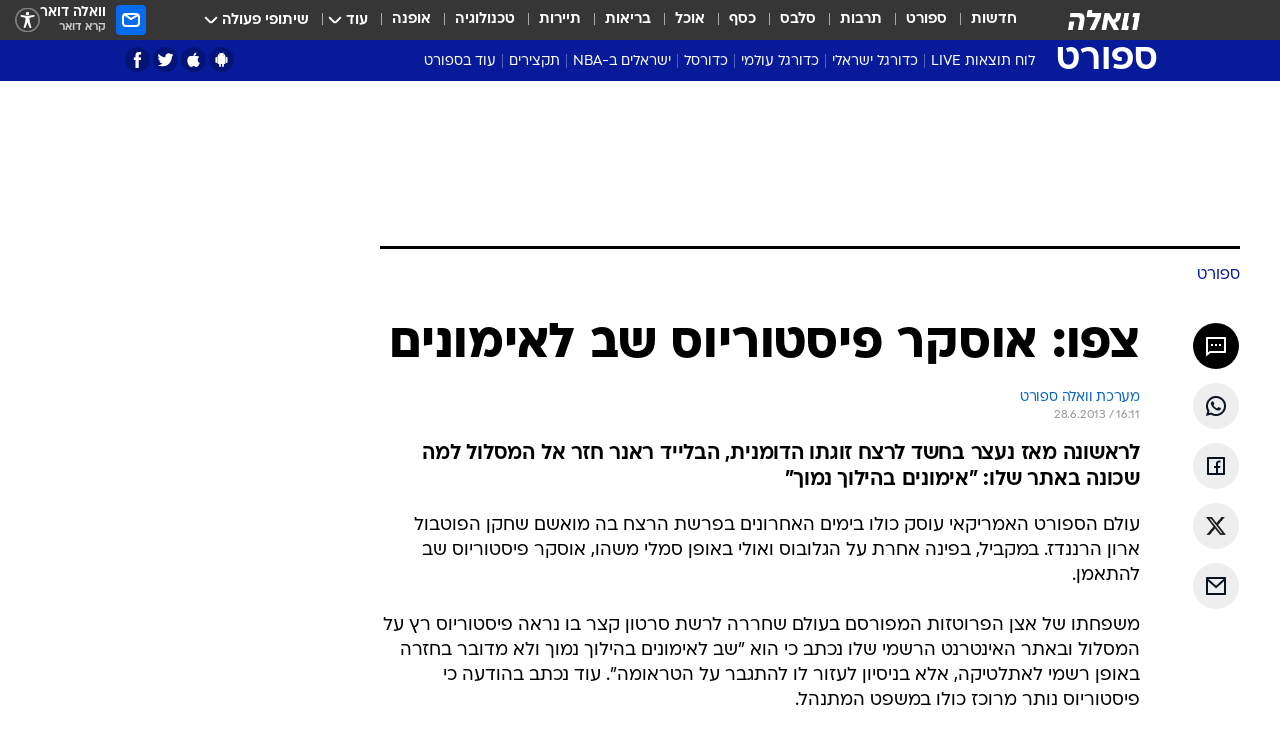

--- FILE ---
content_type: text/html; charset=utf-8
request_url: https://sports.walla.co.il/item/2655665
body_size: 135813
content:
<!doctype html><html lang="he"><head><meta charset="UTF-8"/><meta name="viewport" content="width=device-width,initial-scale=1,maximum-scale=1"/><meta http-equiv="X-UA-Compatible" content="ie=edge"/><meta property="og:site_name" content="וואלה"/><meta name="twitter:card" content="summary_large_image"/><link href="https://images.wcdn.co.il" rel="preconnect"/><link rel="preconnect" href="https://cdn.taboola.com"/><link rel="dns-prefetch" href="https://cdn.taboola.com"/> 
		<title data-react-helmet="true">צפו: אוסקר פיסטוריוס שב לאימונים - וואלה ספורט</title><meta property="og:type" content="article"/><meta property="og:title" content="צפו: אוסקר פיסטוריוס שב לאימונים - וואלה ספורט"/><meta name="description" content="לראשונה מאז נעצר בחשד לרצח זוגתו הדומנית, הבלייד ראנר חזר אל המסלול למה שכונה באתר שלו: &quot;אימונים בהילוך נמוך&quot;"/><meta property="og:description" content="לראשונה מאז נעצר בחשד לרצח זוגתו הדומנית, הבלייד ראנר חזר אל המסלול למה שכונה באתר שלו: &quot;אימונים בהילוך נמוך&quot;"/><meta property="og:image" content="https://images.wcdn.co.il/f_auto,q_auto,w_1200,t_54/1/1/4/6/1146777-46.jpg"/><meta name="vr:image" content="https://images.wcdn.co.il/f_auto,q_auto,w_1200,t_54/1/1/4/6/1146777-46.jpg"/><meta property="vr:image" content="https://images.wcdn.co.il/f_auto,q_auto,w_1200,t_54/1/1/4/6/1146777-46.jpg"/><meta name="twitter:title" content="צפו: אוסקר פיסטוריוס שב לאימונים - וואלה ספורט"/><meta name="twitter:description" content="לראשונה מאז נעצר בחשד לרצח זוגתו הדומנית, הבלייד ראנר חזר אל המסלול למה שכונה באתר שלו: &quot;אימונים בהילוך נמוך&quot;"/><meta name="twitter:image" content="https://images.wcdn.co.il/f_auto,q_auto,w_1200,t_54/1/1/4/6/1146777-46.jpg"/><meta property="og:published_time" content="2013-06-28 19:11"/><meta name="tb_img" content="https://images.wcdn.co.il/1/1/4/6/1146777-46"/><meta name="robots" content="index, follow, max-snippet:-1, max-image-preview:large, max-video-preview:-1"/>
		<link rel="canonical" href="https://sports.walla.co.il/item/2655665"/><link
						rel="shortcut icon"
						href=/public/favicons/favicon-sports.ico
						type="image/x-icon"
						sizes="192X192"
					/><meta name="vertical-name" content="ספורט" /><meta name="vertical-name-en" content="sports" /><meta name="item-title" content="צפו: אוסקר פיסטוריוס שב לאימונים" /><script>window.addScriptPromise=(({src:t,async:e,name:r})=>{if(!(document.location.search.indexOf(`${r}=false`)>=0))return console.log(`[3rdparty] ${r}`),new Promise((n,c)=>{try{const a=document.createElement("script");a.setAttribute("src",t),a.setAttribute("data-script-name",r),e&&a.setAttribute("async",!0),a.onload=(()=>{n()}),a.onerror=(t=>{c(t)}),document.head.appendChild(a)}catch(t){c(t)}})});</script><meta property="og:url" content=http://sports.walla.co.il/item/2655665 /> <script async id="vad-hb-snippet" data-publisher="wallacoil">var _0x1a15 = [
				'vad_rollout',
				'cmd',
				'vad_timestamp',
				'async',
				'_vadHb',
				'text/javascript',
				'setAttribute',
				'//cdn.valuad.cloud/hb/',
				'top',
				'data-publisher',
				'disableInitialLoad',
				'getItem',
				'googletag',
				'pubads',
				'random',
				'now',
				'push',
				'refresh',
				'type',
				'document',
				'splice',
				'head',
			];
			(function (_0x13c736, _0x1a15d1) {
				var _0x14cdce = function (_0x5ee3c3) {
					while (--_0x5ee3c3) {
						_0x13c736['push'](_0x13c736['shift']());
					}
				};
				_0x14cdce(++_0x1a15d1);
			})(_0x1a15, 0xb7);
			var _0x14cd = function (_0x13c736, _0x1a15d1) {
				_0x13c736 = _0x13c736 - 0x0;
				var _0x14cdce = _0x1a15[_0x13c736];
				return _0x14cdce;
			};
			(function () {
				function _0x5a52f8() {
					var _0x3c4d66 = 'wallacoil';
					var _0x5169f8 = 'wallacoil';
					var _0x55553e = 'vad-hb-script';
					var _0x54e4f6 = Date[_0x14cd('0x8')]();
					var _0x1f2b7a = window[_0x14cd('0x1')]['document']['createElement']('script');
					_0x1f2b7a[_0x14cd('0xb')] = _0x14cd('0x14');
					_0x1f2b7a[_0x14cd('0x15')](_0x14cd('0x2'), _0x3c4d66);
					_0x1f2b7a['id'] = _0x55553e;
					_0x1f2b7a[_0x14cd('0x12')] = !![];
					var _0x2d40f0 = _0x54e4f6 - (_0x54e4f6 % (0x15180 * 0x3e8));
					var _0xd1e6c3 = parseInt(localStorage[_0x14cd('0x4')](_0x14cd('0x11')), 0xa) || _0x2d40f0;
					_0x1f2b7a['src'] =
						_0x14cd('0x0') + _0x5169f8 + '-prod.js' + '?timestamp=' + (_0x2d40f0 > _0xd1e6c3 ? _0x2d40f0 : _0xd1e6c3);
					window[_0x14cd('0x1')][_0x14cd('0xc')][_0x14cd('0xe')]['appendChild'](_0x1f2b7a);
				}
				function _0x45ed3b() {
					window[_0x14cd('0x5')] = window[_0x14cd('0x5')] || { cmd: [] };
					var _0x2787a5 = window[_0x14cd('0x5')];
					_0x2787a5[_0x14cd('0x10')] = _0x2787a5['cmd'] || [];
					if (_0x2787a5[_0x14cd('0x10')]['splice']) {
						_0x2787a5[_0x14cd('0x10')][_0x14cd('0xd')](0x0, 0x0, function () {
							_0x2787a5[_0x14cd('0x6')]()[_0x14cd('0x3')]();
						});
					} else {
						_0x2787a5[_0x14cd('0x10')][_0x14cd('0x9')](function () {
							_0x2787a5[_0x14cd('0x6')]()[_0x14cd('0x3')]();
						});
					}
				}
				function _0x1fd6a9() {
					window['googletag'] = window[_0x14cd('0x5')] || { cmd: [] };
					var _0x1f2f3b = window[_0x14cd('0x5')];
					_0x1f2f3b[_0x14cd('0x10')][_0x14cd('0x9')](function () {
						if (!window[_0x14cd('0x13')]) {
							_0x1f2f3b[_0x14cd('0x6')]()[_0x14cd('0xa')]();
						}
					});
				}
				var _0x170bb9 = parseFloat(localStorage[_0x14cd('0x4')](_0x14cd('0xf'))) || 0x1;
				if (Math[_0x14cd('0x7')]() <= _0x170bb9) {
					_0x45ed3b();
					_0x5a52f8();
					setTimeout(function () {
						_0x1fd6a9();
					}, 0xbb8);
				}
			})();</script><script async src="https://securepubads.g.doubleclick.net/tag/js/gpt.js"></script> <script>
    window.googletag = window.googletag || { cmd: [] };
    window.googletag.cmd.push(function () {
      window.googletag.pubads().enableLazyLoad({
        fetchMarginPercent: 150,
        renderMarginPercent: 100,
        mobileScaling: 1.0,
      });
      console.log('[GPT] Lazy loading is now enabled');
    });
  </script>  <script>
		function getCookie(name) {
			const cookies = document.cookie.split(';');
			for (let i = 0; i < cookies.length; i++) {
				const cookie = cookies[i].trim();
				if (cookie.startsWith(name + '=')) {
					return decodeURIComponent(cookie.substring(name.length + 1));
				}
			}
			return null;
		}
		const cookie = getCookie('webview-ppid')
		if(cookie){
			googletag.cmd.push(function () {
				googletag.pubads().setPublisherProvidedId(cookie);
			});
		}
        </script>  <script>
	(function () {
    	const isCookie = document.cookie.replace(/(?:(?:^|.*;\s*)userUniqueId\s*=\s*([^;]*).*$)|^.*$/, '$1');
        if (!isCookie) {
            const value = '4f4cd821-1819-450b-96f3-551d09b2a2f2_' + Date.now();
            document.cookie = 'userUniqueId=' + value + '; path=/; domain=.walla.co.il;'
        }
	})();
	</script>  <script>
	var t = {"item_id":"2655665","vertical_id":3,"vertical_name":"sports","category_id":7,"categoryName":"ספורט","item_type":"regular","exclusive":"not","providerid":246,"sub_categoryId":0,"ContentProvider":"מערכת וואלה ספורט","mobile":"0","vertical_eng_name":"sports","tohash":"","itemTypeId":100,"itemTitle":"צפו: אוסקר פיסטוריוס שב לאימונים","itemPubliactionDate":"19:11 28/06/2013","itemCreatedDate":"19:15 28/06/2013","itemLastUpdate":"19:15 28/06/2013","itemTitleWordsCount":5,"itemSubTitleWordsCount":19,"itemPicCount":0,"itemTagsCount":2,"itemSectionsWordsCount":"145","countSectionText":1,"countSectionPlayer":0,"itemWordCountRange":"145-195","ContentProviderSecondary":"","itemAuthor":"","itemAuthorId":"","IsPlaybuzzOnPage":"no","IsRecipe":"false","IsPoll":"","IsSurvey":"no","IsTrivia":"no","tags":"עוד באותו נושא:, אוסקר פיסטוריוס","IsLive":"no","IsPodcast":"no","editorID":"2655665","item":"2655665","createdByUsername":"mikeyvins","age":"0","gender":"0","login":"no","id":"","agegroup":"0","adb":"0","FatherSessionInSession":"","userUniqueId":"","page_type":"item","strip_step":"1"}
	googletag.cmd.push(function(){
		for (const [key, value] of Object.entries(t)) {
			googletag.pubads().setTargeting(key, value.toString());
			}
	})
 </script>  <script>var SSRTimer = setTimeout(() => {
				window.location.reload();
			}, 420000); // 7 minutes</script>   <script>window.WallaTargeting={"item_id":"2655665","vertical_id":3,"vertical_name":"ספורט","category_id":7,"categoryName":"ספורט","item_type":"regular","exclusive":"not","providerid":246,"sub_categoryId":0,"ContentProvider":"מערכת וואלה ספורט","mobile":"0","vertical_eng_name":"sports","tohash":"","itemTypeId":100,"itemTitle":"צפו: אוסקר פיסטוריוס שב לאימונים","itemPubliactionDate":"19:11 28/06/2013","itemCreatedDate":"19:15 28/06/2013","itemLastUpdate":"19:15 28/06/2013","itemTitleWordsCount":5,"itemSubTitleWordsCount":19,"itemPicCount":0,"itemTagsCount":2,"itemSectionsWordsCount":"145","countSectionText":1,"countSectionPlayer":0,"itemWordCountRange":"145-195","ContentProviderSecondary":"","itemAuthor":"","itemAuthorId":"","IsPlaybuzzOnPage":"no","IsRecipe":"false","IsPoll":"","IsSurvey":"no","IsTrivia":"no","tags":"עוד באותו נושא:, אוסקר פיסטוריוס","IsLive":"no","IsPodcast":"no","editorID":"2655665","item":"2655665","createdByUsername":"mikeyvins"}</script>  <script async>(function () {
				var loaderUrl, scriptType;
				window._taboolaOS = (function () {
					var userAgent = navigator.userAgent || navigator.vendor || window.opera;
					var url = document.URL || document.location.href || window.location.href;
					var isSportApp = url.indexOf('app=sport') > -1;
					var isWallaApp = url.indexOf('app=walla') > -1;
					var androidPubName = 'wallail-wallaandroidapp';
					var iosPubName = 'wallail-wallaiosapp';
					var webPubName = 'wallail-walla';
					if (url.indexOf('sheee') > -1) {
						androidPubName = 'wallail-sheeeandroidapp';
						iosPubName = 'wallail-sheeeiosapp';
						webPubName = 'wallail-sheee';
					} else if (url.indexOf('judaism') > -1) {
						androidPubName = 'wallail-judaismandroidapp';
						iosPubName = 'wallail-judaismiosapp';
						webPubName = 'wallail-judaism';
					} else if (isSportApp) {
						androidPubName = 'wallail-wallasportapp';
						iosPubName = 'wallail-wallasportapp';
						webPubName = 'wallail-wallasportapp';
					} else if (isWallaApp) {
						androidPubName = 'wallail-wallanewsapp';
						iosPubName = 'wallail-wallanewsapp';
						webPubName = 'wallail-wallanewsapp';
					} else {
						androidPubName = 'wallail-wallaandroidapp';
						iosPubName = 'wallail-wallaiosapp';
						webPubName = 'wallail-walla';
					}
					var isWebView = /chromeless=true/i.test(url);
					if (isWebView && /android/i.test(userAgent) && !isSportApp) {
						window.taboolaMobilePubName = androidPubName;
						scriptType = 'tb-mobile-loader-script';
						loaderUrl = 'https://cdn.taboola.com/libtrc/' + androidPubName + '/mobile-loader.js';
						return 'Android';
					} else if (isWebView && /iPhone|iPad|iPod/i.test(userAgent) && !isSportApp) {
						window.taboolaMobilePubName = iosPubName;
						scriptType = 'tb-mobile-loader-script';
						loaderUrl = 'https://cdn.taboola.com/libtrc/' + iosPubName + '/mobile-loader.js';
						return 'iOS';
					}
					scriptType = 'tb_loader_script';
					loaderUrl = 'https://cdn.taboola.com/libtrc/' + webPubName + '/loader.js';
					return 'Web';
				})();
				!(function (e, f, u, i) {
					if (!document.getElementById(i)) {
						e.async = true;
						e.src = u;
						e.id = i;
						f.parentNode.insertBefore(e, f);
					}
				})(document.createElement('script'), document.getElementsByTagName('script')[0], loaderUrl, scriptType);
			})();</script>    <script async>if (window.location.href.includes('//www.walla.co.il') || window.location.href.includes('//walla.co.il')) {
				const head = document.getElementsByTagName('head')[0];
				const webPushScript = document.createElement('script');
				webPushScript.async = true;
				webPushScript.src = 'https://cdn.taboola.com/webpush/publishers/1519763/taboola-push-sdk.js';
				head.appendChild(webPushScript);
			}</script>   <script>
	const wasPageReloaded = (function() {
		try {
			// https://stackoverflow.com/questions/5004978/check-if-page-gets-reloaded-or-refreshed-in-javascript/53307588#53307588
			return (
				(window.performance && window.performance.navigation && window.performance.navigation.type === 1) ||
				window.performance && window.performance.getEntriesByType && 
				window.performance.getEntriesByType('navigation')
				.map(function(nav) {return nav.type})
				.indexOf('reload') >= 0
				);
			} catch (e) {
				return false;
			}
		})();
		
		try {
			var isAAB = ('; ' + document.cookie).split('; sdfgh45678=').pop().split(';').shift() || '0';
			var pageNumberInSession = ('; ' + document.cookie).split('; _wpnis=').pop().split(';').shift() || '1';
			var fatherSessionInSession = ('; ' + document.cookie).split('; _wfsis=').pop().split(';').shift() || document.referrer || document.location.origin || '';
			window.dataLayer = [Object.assign({"verticalId":3,"verticalName":"ספורט","categoryId":7,"sub_category_Id":"","itemId":"2655665","itemTypeId":100,"createdByUsername":"mikeyvins","itemTitle":"צפו: אוסקר פיסטוריוס שב לאימונים","itemPubliactionDate":"19:11 28/06/2013","itemCreatedDate":"19:15 28/06/2013","itemLastUpdate":"19:15 28/06/2013","itemTitleWordsCount":5,"itemSubTitleWordsCount":19,"itemPicCount":"","itemTagsCount":2,"ContentProvider":"מערכת וואלה ספורט","contentProvider":"מערכת וואלה ספורט","ContentProviderId":246,"ContentProviderSecondary":"","itemAuthor":"","itemAuthorId":"","tags":"עוד באותו נושא:, אוסקר פיסטוריוס","item_type":"regular","IsPlaybuzzOnPage":"no","IsRecipe":"false","IsPoll":"","IsSurvey":"no","IsTrivia":"no","itemSectionsWordsCount":"145","itemWordCountRange":"145-195","exclusive":"not","videoGenre":"","videoMovieName":"","categoryName":"ספורט","subCategoryName":"","AgeLimit":"false","mobile":"0","adb":"0","FatherSessionInSession":"","vertical_eng_name":"sports","IsLive":"no","IsPodcast":"no","IsTaboolaOnPage":"0","item":"2655665","editorId":"","editor":"","tohash":"",adb: isAAB, Pagenumberinsession:pageNumberInSession, FatherSessionInSession:fatherSessionInSession }, {wasPageReloaded: wasPageReloaded})];
		} catch (e) {
			console.error(e);
		}
		
		/* used in monitor */
		window.wallaGlobalEventData = {
			wasPageReloaded,
			title: document.title,
		};
		window.wallaEnv = {"DAL_URL":"https://dal.walla.co.il/","BUILD_TIME":"2026-01-20 13:25:12","WALLA_ENV":"prod","WALLA_MODE":"deploy"}
	</script>   <script async>(function (w, d, s, l, i) {
				w[l] = w[l] || [];
				w[l].push({ 'gtm.start': new Date().getTime(), event: 'gtm.js' });
				var f = d.getElementsByTagName(s)[0],
					j = d.createElement(s),
					dl = l != 'dataLayer' ? '&l=' + l : '';
				j.async = true;
				j.src = 'https://www.googletagmanager.com/gtm.js?id=' + i + dl;
				f.parentNode.insertBefore(j, f);
			})(window, document, 'script', 'dataLayer', 'GTM-T728TH');</script>  <script async>(function (w, d, s, l, i) {
				w[l] = w[l] || [];
				w[l].push({ 'gtm.start': new Date().getTime(), event: 'gtm.js' });
				var f = d.getElementsByTagName(s)[0],
					j = d.createElement(s),
					dl = l != 'dataLayer' ? '&l=' + l : '';
				j.async = true;
				j.src = 'https://www.googletagmanager.com/gtm.js?id=' + i + dl;
				f.parentNode.insertBefore(j, f);
			})(window, document, 'script', 'dataLayer', 'GTM-WGMK7ZS');</script>  <script>console.log('loading read aloud');
			window.ga =
				window.ga ||
				function () {
					(ga.q = ga.q || []).push(arguments);
				};
			ga.l = +new Date();
			const _scripts = [{ url: 'https://www.google-analytics.com/analytics.js', name: 'google_analytics' }];
			_scripts.forEach(function (_s) {
				addScriptPromise({ src: _s?.url, async: true, name: _s.name });
			});
			// }</script><script defer="defer" src="https://tags.dxmdp.com/tags/bc8a7a32-7d98-4226-8af9-d2a43a8621cc/dmp-provider.js"></script>  <script>(function () {
				/** CONFIGURATION START **/
				var _sf_async_config = (window._sf_async_config = window._sf_async_config || {});
				_sf_async_config.uid = 20047;
				_sf_async_config.domain = 'walla.co.il'; //CHANGE THIS TO THE ROOT DOMAIN
				_sf_async_config.flickerControl = false;
				_sf_async_config.useCanonical = true;
				_sf_async_config.useCanonicalDomain = true;
				_sf_async_config.sections =
					window.WallaTargeting && window.WallaTargeting.vertical_name ? window.WallaTargeting.vertical_name : '';
				_sf_async_config.authors =
					window.WallaTargeting && window.WallaTargeting.itemAuthor ? window.WallaTargeting.itemAuthor : '';
				/** CONFIGURATION END **/
				function loadChartbeat() {
					var e = document.createElement('script');
					var n = document.getElementsByTagName('script')[0];
					e.type = 'text/javascript';
					e.async = true;
					e.src = '//static.chartbeat.com/js/chartbeat.js';
					n.parentNode.insertBefore(e, n);
				}
				loadChartbeat();
			})();</script><script async src="//static.chartbeat.com/js/chartbeat_mab.js"></script>  </head><body class="without-horizontal-nav">  <script>var isMobile =
				/iPhone|iPad|iPod|midp|rv:1.2.3.4|ucweb|windows ce|windows mobile|BlackBerry|IEMobile|Opera Mini|Android/i.test(
					navigator.userAgent
				);
			if (isMobile) {
				var newDiv = document.createElement('div');
				newDiv.className = 'no-mobile-app';
				newDiv.style.display = 'none';
				document.body.appendChild(newDiv);
			}</script>   <div id="vadInterstitialSplash"><script>var isMobile =
					/iPhone|iPad|iPod|midp|rv:1.2.3.4|ucweb|windows ce|windows mobile|BlackBerry|IEMobile|Opera Mini|Android/i.test(
						navigator.userAgent
					);
				if (isMobile) {
					console.log('interstitial from HTML!!!');
					var googletag = googletag || {};
					googletag.cmd = googletag.cmd || [];

					var showInterstitial = true;
					function getInterstitialData() {
						var retval = localStorage.getItem('interstitialData');
						return retval ? JSON.parse(retval) : [Date.now(), 0, false];
					}
					var interstitialData = getInterstitialData();
					var timestamp = interstitialData[0];
					var attempts = interstitialData[1];
					var served = interstitialData[2];
					var hourPassed = timestamp && timestamp + 660 * 1000 < Date.now(); // 11 minutes
					if (hourPassed) {
						attempts = 0;
						showInterstitial = false;
						timestamp = Date.now();
						localStorage.removeItem('interstitialData');
						console.log('google interstitial, an hour passed');
					} else if (attempts < 2 && !served) {
						console.log(
							'google interstitial, attempts: ',
							attempts,
							'interstitial:',
							timestamp ? new Date(timestamp) : 'N/A'
						);
						showInterstitial = false;
					} else {
						console.log(
							'publisher interstitial, attempts: ',
							attempts,
							'timestamp:',
							timestamp ? new Date(timestamp) : 'N/A'
						);
					}
					var urlInterstitial = window.location.pathname;
					var ref = document.referrer || document.location.hostname;
					var isDiv = document.querySelector('.no-mobile-app');
					console.log('is div no-mobile-app ==== ', !!isDiv);
					if (!!isDiv && showInterstitial) {
						googletag.cmd.push(function () {
							// TODO: replace adunit - construct non Google interstitial adunit name
							// var adunit = "/".concat(r.Z.get().ads.networkId, "/").concat(r.Z.get().ads.adUnitPrefix, "interstitial_vad_phone");
							// url === '/' is homepage
							var adunit =
								urlInterstitial === '/'
									? '/43010785/wallanews/main/MW_Interstitial_Phone'
									: '/43010785/wallanews/innerpages/MW_Interstitial_Phone';
							var e,
								n = googletag.defineSlot(adunit, [1, 1], 'vadInterstitialSplash').addService(googletag.pubads());
							n.setTargeting(
								'exclusive',
								(null === (e = window.WallaTargeting) || void 0 === e ? void 0 : e.exclusive) || 'not'
							);
							googletag.enableServices();
							googletag.display('vadInterstitialSplash');
							console.log('publisher interstitial', adunit.split('/').pop());
						});
					} else {
						localStorage.setItem('interstitialData', JSON.stringify([timestamp, attempts + 1, served]));
						// TODO: replace adunit - construct Google interstitial adunit name
						// var adunit = "/".concat(r.Z.get().ads.networkId, "/").concat(r.Z.get().ads.adUnitPrefix, "interstitial_phone");
						// url === '/' is homepage
						var adunit =
							urlInterstitial === '/'
								? '/43010785/wallanews/main/interstitial_phone'
								: '/43010785/wallanews/innerpages/interstitial_phone';
						console.log('google interstitial', adunit);
						// GPT ad slots
						googletag.cmd.push(function () {
							// TODO: code taken from your current interstitial implementation, change as needed.
							var e,
								n = googletag.defineOutOfPageSlot(adunit, googletag.enums.OutOfPageFormat.INTERSTITIAL);
							n &&
								(n.addService(googletag.pubads()),
								n.setTargeting(
									'exclusive',
									(null === (e = window.WallaTargeting) || void 0 === e ? void 0 : e.exclusive) || 'not'
								)),
								googletag.enableServices(),
								googletag.display(n);
						});
					}

					googletag.cmd.push(function () {
						googletag.pubads().addEventListener('slotRenderEnded', function (event) {
							var slotName = event.slot.getSlotElementId();
							if (!event.isEmpty && slotName.indexOf('interstitial_phone') > -1) {
								var interstitialData = getInterstitialData();
								localStorage.setItem(
									'interstitialData',
									JSON.stringify([interstitialData[0], interstitialData[1], true])
								);
								console.log('google interstitial served');
							}
						});
					});
				}</script></div><script>/*
			Want to customize your button? visit our documentation page:
			https://enterprise.nagich.co.il/custom-button.taf
			*/
			window.interdeal = {
				sitekey: '5160cb3b771e72b657e6579c599b82a2',
				Position: 'left',
				domains: {
					js: 'https://js.nagich.co.il/',
					acc: 'https://access.nagich.co.il/',
				},
				stopNotifFocus: true,
				Menulang: 'HE',
				btnStyle: {
					vPosition: ['80%', '20%'],
					scale: ['0.5', '0.5'],
					color: {
						main: '#1c4bb6',
						second: '#ffffff',
					},
					icon: {
						outline: true,
						type: 1,
						shape: 'circle',
					},
				},
			};
			(function (doc, head, body) {
				var coreCall = doc.createElement('script');
				coreCall.src = interdeal.domains.js + 'core/4.6.12/accessibility.js';
				coreCall.defer = true;
				coreCall.integrity =
					'sha512-tbmzeMlPGqU0SEFXwKxqHdaa9SnF4EjTai5LCahOcN9KSTIo9LRscxtii6TZ0MSooxl73IZg2cj6klk8wBm0hg==';
				coreCall.crossOrigin = 'anonymous';
				coreCall.setAttribute('data-cfasync', true);
				body ? body.appendChild(coreCall) : head.appendChild(coreCall);
			})(document, document.head, document.body);</script>  <div id="modal-root"></div><div id="pop-up-seniors"></div><div id="root"><style data-emotion="css jqbv74 lwohc9 18l7q8n 1b0i2bu 1p27pre 1njwyst ltupjm 1ppv781 9jty6z hi2koi jmywp2 gt9fym 1unvu1o 1s9m7en 1t8246r 1a9ifeg 1f2wv5l ycb6ds">@media (max-width: 969px){body{padding-top:94px;}body.mobile-app,body.no-main-header,body.vod,body.sheee{padding-top:0;}body.zahav{padding-top:48px;}body.without-horizontal-nav:not(.mobile-app){padding-top:54px;}body.with-top-mobile-app-header.with-top-mobile-app-header{padding-top:70px;padding-bottom:30px;}body.new-hp{padding-top:43px;}}@media (max-width: 969px){.font-size-container{display:block;}.font-slider-container{display:block;}.walla-logo-mobile-container{display:-webkit-box;display:-webkit-flex;display:-ms-flexbox;display:flex;-webkit-align-items:center;-webkit-box-align:center;-ms-flex-align:center;align-items:center;-webkit-box-pack:center;-ms-flex-pack:center;-webkit-justify-content:center;justify-content:center;width:100%;}.font-slider{width:100%;height:116px;-webkit-flex-shrink:0;-ms-flex-negative:0;-webkit-flex-shrink:0;-ms-flex-negative:0;flex-shrink:0;border-top:1px solid #000;border-bottom:1px solid #000;background:#FFF;display:-webkit-box;display:-webkit-flex;display:-ms-flexbox;display:flex;-webkit-box-pack:center;-ms-flex-pack:center;-webkit-justify-content:center;justify-content:center;-webkit-align-items:center;-webkit-box-align:center;-ms-flex-align:center;align-items:center;position:fixed;top:53px;left:0;right:0;z-index:10000;opacity:0;visibility:hidden;-webkit-transition:opacity 0.3s ease-in-out,visibility 0.3s ease-in-out;transition:opacity 0.3s ease-in-out,visibility 0.3s ease-in-out;}.font-slider.visible{opacity:1;visibility:visible;}}@-webkit-keyframes animation-lwohc9{0%{top:-54px;}100%{top:0;}}@keyframes animation-lwohc9{0%{top:-54px;}100%{top:0;}}@-webkit-keyframes animation-18l7q8n{0%{-webkit-transform:translateY(2px);-moz-transform:translateY(2px);-ms-transform:translateY(2px);transform:translateY(2px);}20%{-webkit-transform:translateY(-2px);-moz-transform:translateY(-2px);-ms-transform:translateY(-2px);transform:translateY(-2px);}90%{-webkit-transform:translateY(3px);-moz-transform:translateY(3px);-ms-transform:translateY(3px);transform:translateY(3px);}100%{-webkit-transform:translateY(2px);-moz-transform:translateY(2px);-ms-transform:translateY(2px);transform:translateY(2px);}}@keyframes animation-18l7q8n{0%{-webkit-transform:translateY(2px);-moz-transform:translateY(2px);-ms-transform:translateY(2px);transform:translateY(2px);}20%{-webkit-transform:translateY(-2px);-moz-transform:translateY(-2px);-ms-transform:translateY(-2px);transform:translateY(-2px);}90%{-webkit-transform:translateY(3px);-moz-transform:translateY(3px);-ms-transform:translateY(3px);transform:translateY(3px);}100%{-webkit-transform:translateY(2px);-moz-transform:translateY(2px);-ms-transform:translateY(2px);transform:translateY(2px);}}body.adBackground .walla-core-container{padding-right:10px;padding-left:10px;}body.adBackground .adBox.adBackround{margin-top:0!important;margin-bottom:25px!important;}.top-phone-item-placeholder{background-color:#F5F5F5;position:absolute;top:0;right:50%;-webkit-transform:translateX(50%);-moz-transform:translateX(50%);-ms-transform:translateX(50%);transform:translateX(50%);overflow:hidden;}.top-phone-item-placeholder-wallasport{background-color:#F5F5F5;width:375px;height:50px;position:absolute;top:0;right:50%;-webkit-transform:translateX(50%);-moz-transform:translateX(50%);-ms-transform:translateX(50%);transform:translateX(50%);overflow:hidden;}.item-ad-in-content-placeholder{background-color:#F5F5F5;width:336px;height:280px;position:relative;right:50%;-webkit-transform:translateX(50%);-moz-transform:translateX(50%);-ms-transform:translateX(50%);transform:translateX(50%);overflow:hidden!important;}.slot-prestitial-desktop{background-color:var(--white, #ffffff);width:100%;position:fixed;z-index:99999999999;top:0;right:0;left:0;bottom:0;display:none;overflow:visible!important;}.slot-hidden{display:none;}@-webkit-keyframes animation-1p27pre{0%{top:-54px;}100%{top:0;}}@keyframes animation-1p27pre{0%{top:-54px;}100%{top:0;}}@-webkit-keyframes animation-1njwyst{0%{opacity:0;}100%{opacity:.5;}}@keyframes animation-1njwyst{0%{opacity:0;}100%{opacity:.5;}}@-webkit-keyframes animation-ltupjm{0%{bottom:-100%;}100%{bottom:0;}}@keyframes animation-ltupjm{0%{bottom:-100%;}100%{bottom:0;}}@-webkit-keyframes animation-1ppv781{0%{-webkit-transform:rotate(0deg);-webkit-transform:rotate(0deg);-moz-transform:rotate(0deg);-ms-transform:rotate(0deg);transform:rotate(0deg);}100%{-webkit-transform:rotate(360deg);-webkit-transform:rotate(360deg);-moz-transform:rotate(360deg);-ms-transform:rotate(360deg);transform:rotate(360deg);}}@keyframes animation-1ppv781{0%{-webkit-transform:rotate(0deg);-webkit-transform:rotate(0deg);-moz-transform:rotate(0deg);-ms-transform:rotate(0deg);transform:rotate(0deg);}100%{-webkit-transform:rotate(360deg);-webkit-transform:rotate(360deg);-moz-transform:rotate(360deg);-ms-transform:rotate(360deg);transform:rotate(360deg);}}html{line-height:1.15;-webkit-text-size-adjust:100%;}body{margin:0;}body.h-100{height:100%;overflow:hidden;}body.h-100 #root{height:100%;}body.h-100 #root .vertical-4{height:100%;}h1{font-size:2em;margin:0.67em 0;}hr{box-sizing:content-box;height:0;overflow:visible;}pre{font-family:monospace,monospace;font-size:1em;}a{background-color:transparent;}abbr[title]{border-bottom:0;-webkit-text-decoration:underline;text-decoration:underline;-webkit-text-decoration:underline dotted;text-decoration:underline dotted;}b,strong{font-weight:bolder;}code,kbd,samp{font-family:monospace,monospace;font-size:1em;}small{font-size:80%;}sub,sup{font-size:75%;line-height:0;position:relative;vertical-align:baseline;}sub{bottom:-0.25em;}sup{top:-0.5em;}img{border-style:none;}button,input,optgroup,select,textarea{font-family:inherit;font-size:100%;line-height:1.15;margin:0;}button,input{overflow:visible;}button,select{text-transform:none;}button,[type='button'],[type='reset'],[type='submit']{-webkit-appearance:button;}button::-moz-focus-inner,[type='button']::-moz-focus-inner,[type='reset']::-moz-focus-inner,[type='submit']::-moz-focus-inner{border-style:none;padding:0;}button:-moz-focusring,[type='button']:-moz-focusring,[type='reset']:-moz-focusring,[type='submit']:-moz-focusring{outline:1px dotted ButtonText;}fieldset{padding:0.35em 0.75em 0.625em;}legend{box-sizing:border-box;color:inherit;display:table;max-width:100%;padding:0;white-space:normal;}progress{vertical-align:baseline;}textarea{overflow:auto;}[type='checkbox'],[type='radio']{box-sizing:border-box;padding:0;}[type='number']::-webkit-inner-spin-button,[type='number']::-webkit-outer-spin-button{height:auto;}[type='search']{-webkit-appearance:textfield;outline-offset:-2px;}[type='search']::-webkit-search-decoration{-webkit-appearance:none;}::-webkit-file-upload-button{-webkit-appearance:button;font:inherit;}details{display:block;}summary{display:-webkit-box;display:-webkit-list-item;display:-ms-list-itembox;display:list-item;}template{display:none;}[hidden]{display:none;}html,button,input,select,textarea{font-family:arial,helvetica,sans-serif;}button:disabled{cursor:default;}*,*:before,*:after{box-sizing:border-box;}a{-webkit-text-decoration:none;text-decoration:none;color:inherit;cursor:pointer;}img{display:block;}button,input[type='submit']{background-color:transparent;border-width:0;padding:0;cursor:pointer;}input{border-width:0;}input::-moz-focus-inner{border:0;padding:0;margin:0;}ul,ol,dd{margin:0;padding:0;list-style:none;}h1,h2,h3,h4,h5,h6{margin:0;font-size:inherit;font-weight:inherit;}p{margin:0;}cite{font-style:normal;}fieldset{border-width:0;padding:0;margin:0;}iframe{border-style:none;border-width:0;}form{margin:0;padding:0;}table{border:0;border-spacing:0px;border-collapse:collapse;}table td{padding:0px;}input[type='number']::-webkit-inner-spin-button,input[type='number']::-webkit-outer-spin-button{-ms-appearance:none;-moz-appearance:none;-webkit-appearance:none;-webkit-appearance:none;-moz-appearance:none;-ms-appearance:none;appearance:none;margin:0;}figure{margin:0;}@font-face{font-family:'ploni-ultra-light';font-display:block;src:url('/public/font/ploni/ploni-walla-ultralight-aaa.woff') format('woff'),url('/public/font/ploni/ploni-walla-ultralight-aaa.woff2') format('woff2'),url('/public/font/ploni/ploni-walla-ultralight-aaa.otf') format('opentype');font-weight:200;}@font-face{font-family:'ploni-light';font-display:block;src:url('/public/font/ploni/ploni-walla-light-aaa.woff') format('woff'),url('/public/font/ploni/ploni-walla-light-aaa.woff2') format('woff2'),url('/public/font/ploni/ploni-walla-light-aaa.otf') format('opentype');font-weight:300;}@font-face{font-family:'ploni-regular';font-display:block;src:url('/public/font/ploni/ploni-walla-regular-aaa.woff') format('woff'),url('/public/font/ploni/ploni-walla-regular-aaa.woff2') format('woff2'),url('/public/font/ploni/ploni-walla-regular-aaa.otf') format('opentype');font-weight:400;}@font-face{font-family:'ploni-medium';font-display:block;src:url('/public/font/ploni/ploni-walla-medium-aaa.woff') format('woff'),url('/public/font/ploni/ploni-walla-medium-aaa.woff2') format('woff2'),url('/public/font/ploni/ploni-walla-medium-aaa.otf') format('opentype');font-weight:500;}@font-face{font-family:'ploni-demi-bold';font-display:block;src:url('/public/font/ploni/ploni-walla-demibold-aaa.woff') format('woff'),url('/public/font/ploni/ploni-walla-demibold-aaa.woff2') format('woff2'),url('/public/font/ploni/ploni-walla-demibold-aaa.otf') format('opentype');font-weight:600;}@font-face{font-family:'ploni-bold';font-display:block;src:url('/public/font/ploni/ploni-walla-bold-aaa.woff') format('woff'),url('/public/font/ploni/ploni-walla-bold-aaa.woff2') format('woff2'),url('/public/font/ploni/ploni-walla-bold-aaa.otf') format('opentype');font-weight:700;}@font-face{font-family:'ploni-ultra-bold';font-display:block;src:url('/public/font/ploni/ploni-walla-ultrabold-aaa.woff') format('woff'),url('/public/font/ploni/ploni-walla-ultrabold-aaa.woff2') format('woff2'),url('/public/font/ploni/ploni-walla-ultrabold-aaa.otf') format('opentype');font-weight:800;}@font-face{font-family:'ploni-black';font-display:block;src:url('/public/font/ploni/ploni-walla-black-aaa.woff') format('woff'),url('/public/font/ploni/ploni-walla-black-aaa.woff2') format('woff2'),url('/public/font/ploni/ploni-walla-black-aaa.otf') format('opentype');font-weight:900;}@font-face{font-family:'almoni-ultra-light';font-display:block;src:url('/public/font/almoni/almoni-neue-aaa-200.woff') format('woff'),url('/public/font/almoni/almoni-neue-aaa-200.ttf') format('truetype');font-weight:200;}@font-face{font-family:'c-light';font-display:block;src:url('/public/font/almoni/almoni-neue-aaa-300.woff') format('woff'),url('/public/font/almoni/almoni-neue-aaa-300.ttf') format('truetype');font-weight:300;}@font-face{font-family:'almoni-regular';font-display:block;src:url('/public/font/almoni/almoni-neue-aaa-400.woff') format('woff'),url('/public/font/almoni/almoni-neue-aaa-400.ttf') format('truetype');font-weight:400;}@font-face{font-family:'almoni-medium';font-display:block;src:url('/public/font/almoni/almoni-neue-aaa-500.woff') format('woff'),url('/public/font/almoni/almoni-neue-aaa-500.ttf') format('truetype');font-weight:500;}@font-face{font-family:'almoni-demi-bold';font-display:block;src:url('/public/font/almoni/almoni-neue-aaa-600.woff') format('woff'),url('/public/font/almoni/almoni-neue-aaa-600.ttf') format('truetype');font-weight:600;}@font-face{font-family:'almoni-bold';font-display:block;src:url('/public/font/almoni/almoni-neue-aaa-700.woff') format('woff'),url('/public/font/almoni/almoni-neue-aaa-700.ttf') format('truetype');font-weight:700;}@font-face{font-family:'almoni-ultra-bold';font-display:block;src:url('/public/font/almoni/almoni-neue-aaa-800.woff') format('woff'),url('/public/font/almoni/almoni-neue-aaa-800.ttf') format('truetype');font-weight:800;}@font-face{font-family:'almoni-black';font-display:block;src:url('/public/font/almoni/almoni-neue-aaa-900.woff') format('woff'),url('/public/font/almoni/almoni-neue-aaa-900.ttf') format('truetype');font-weight:900;}@font-face{font-family:'almoni-ultra-black';font-display:block;src:url('/public/font/almoni/almoni-neue-aaa-900b.woff') format('woff'),url('/public/font/almoni/almoni-neue-aaa-900b.ttf') format('truetype');font-weight:900;}@font-face{font-family:'spoiler-regular';font-display:block;src:url('/public/font/spoiler/fbspoileren-regular-webfont.woff') format('woff'),url('/public/font/spoiler/fbspoileren-regular-webfont.ttf') format('truetype');}@font-face{font-family:'OpenSans-Regular';src:url('/public/font/OpenSans/OpenSans-Regular.eot');src:url('/public/font/OpenSans/OpenSans-Regular.eot?#iefix') format('embedded-opentype'),url('/public/font/OpenSans/OpenSans-Regular.woff') format('woff');font-weight:normal;font-style:normal;font-display:block;}@font-face{font-family:'OpenSans-Italic';src:url('/public/font/OpenSans/OpenSans-Italic.eot');src:url('/public/font/OpenSans/OpenSans-Italic.eot?#iefix') format('embedded-opentype'),url('/public/font/OpenSans/OpenSans-Italic.woff') format('woff');font-weight:normal;font-style:italic;font-display:block;}@font-face{font-family:'OpenSans-Bold';src:url('/public/font/OpenSans/OpenSans-Bold.eot');src:url('/public/font/OpenSans/OpenSans-Bold.eot?#iefix') format('embedded-opentype'),url('/public/font/OpenSans/OpenSans-Bold.woff') format('woff');font-weight:bold;font-style:normal;font-display:block;}@font-face{font-family:'OpenSans-BoldItalic';src:url('/public/font/OpenSans/OpenSans-BoldItalic.eot');src:url('/public/font/OpenSans/OpenSans-BoldItalic.eot?#iefix') format('embedded-opentype'),url('/public/font/OpenSans/OpenSans-BoldItalic.woff') format('woff');font-weight:bold;font-style:italic;font-display:block;}@font-face{font-family:'OpenSans-ExtraBold';src:url('/public/font/OpenSans/OpenSans-ExtraBold.eot');src:url('/public/font/OpenSans/OpenSans-ExtraBold.eot?#iefix') format('embedded-opentype'),url('/public/font/OpenSans/OpenSans-ExtraBold.woff') format('woff');font-weight:bold;font-style:normal;font-display:block;}@font-face{font-family:'OpenSans-ExtraBoldItalic';src:url('/public/font/OpenSans/OpenSans-ExtraBoldItalic.eot');src:url('/public/font/OpenSans/OpenSans-ExtraBoldItalic.eot?#iefix') format('embedded-opentype'),url('/public/font/OpenSans/OpenSans-ExtraBoldItalic.woff') format('woff');font-weight:bold;font-style:italic;font-display:block;}@font-face{font-family:'OpenSans-Light';src:url('/public/font/OpenSans/OpenSans-Light.eot');src:url('/public/font/OpenSans/OpenSans-Light.eot?#iefix') format('embedded-opentype'),url('/public/font/OpenSans/OpenSans-Light.woff') format('woff');font-weight:300;font-style:normal;font-display:block;}@font-face{font-family:'OpenSans-Medium';src:url('/public/font/OpenSans/OpenSans-Medium.eot');src:url('/public/font/OpenSans/OpenSans-Medium.eot?#iefix') format('embedded-opentype'),url('/public/font/OpenSans/OpenSans-Medium.woff') format('woff');font-weight:500;font-style:normal;font-display:block;}@font-face{font-family:'NotoSansHebrew-Regular';src:url('/public/font/NotoSansHebrew/NotoSansHebrew-Regular.eot');src:url('/public/font/NotoSansHebrew/NotoSansHebrew-Regular.eot?#iefix') format('embedded-opentype'),url('/public/font/NotoSansHebrew/NotoSansHebrew-Regular.woff') format('woff');font-weight:normal;font-style:normal;font-display:block;}@font-face{font-family:'NotoSansHebrew-Bold';src:url('/public/font/NotoSansHebrew/NotoSansHebrew-Bold.eot');src:url('/public/font/NotoSansHebrew/NotoSansHebrew-Bold.eot?#iefix') format('embedded-opentype'),url('/public/font/NotoSansHebrew/NotoSansHebrew-Bold.woff') format('woff');font-weight:bold;font-style:normal;font-display:block;}@font-face{font-family:'walla-fun';src:url('/public/font/fun/games.woff') format('woff'),url('/public/font/fun/games.ttf') format('truetype');font-weight:normal;font-style:normal;}[class^='walla-fun-']:before,[class*=' walla-fun-']:before{font-family:'walla-fun';speak:none;line-height:1;-webkit-font-smoothing:antialiased;-moz-osx-font-smoothing:grayscale;width:100%;height:100%;display:-webkit-box;display:-webkit-flex;display:-ms-flexbox;display:flex;-webkit-align-items:center;-webkit-box-align:center;-ms-flex-align:center;align-items:center;-webkit-box-pack:center;-ms-flex-pack:center;-webkit-justify-content:center;justify-content:center;font-size:20px;}.walla-fun-expand:before{content:'\41';}.walla-fun-cards:before{content:'\42';}.walla-fun-brain:before{content:'\43';}.walla-fun-fashion:before{content:'\44';}.walla-fun-action:before{content:'\45';}.walla-fun-time:before{content:'\46';}.walla-fun-star:before{content:'\47';}.walla-fun-sport:before{content:'\48';}.walla-fun-racing:before{content:'\49';}.walla-fun-personal:before{content:'\4a';}.walla-fun-motor:before{content:'\4b';}.walla-fun-crazy:before{content:'\4c';}.walla-fun-cooking:before{content:'\4d';}.walla-fun-bubbles:before{content:'\4e';}.walla-fun-arrow-left:before{content:'\4f';}.walla-fun-arrow-right:before{content:'\50';}.walla-fun-arcade:before{content:'\51';}.walla-fun-spongebob:before{content:'\52';}.walla-fun-animals:before{content:'\53';}.walla-fun-cactus:before{content:'\54';}.walla-fun-paint:before{content:'\55';}.walla-fun-mahjong:before{content:'\56';}.walla-fun-mario:before{content:'\57';}@font-face{font-family:'walla-weather';src:url('/public/font/weather/wallaweather.woff') format('woff'),url('/public/font/weather/wallaweather.ttf') format('truetype');font-weight:normal;font-style:normal;}[class^='walla-weather-']:before,[class*=' walla-weather-']:before{font-family:'walla-weather';speak:none;line-height:1;-webkit-font-smoothing:antialiased;-moz-osx-font-smoothing:grayscale;width:100%;height:100%;display:-webkit-box;display:-webkit-flex;display:-ms-flexbox;display:flex;-webkit-align-items:center;-webkit-box-align:center;-ms-flex-align:center;align-items:center;-webkit-box-pack:center;-ms-flex-pack:center;-webkit-justify-content:center;justify-content:center;font-size:20px;}.walla-weather-air-directions:before{content:'a';}.walla-weather-air-pollution:before{content:'b';}.walla-weather-humidity:before{content:'c';}.walla-weather-moon:before{content:'d';}.walla-weather-sun:before{content:'e';}.walla-weather-temp:before{content:'f';}.walla-weather-wave-hight:before{content:'g';}.walla-weather-wave-status:before{content:'h';}.walla-weather-wind:before{content:'i';}.walla-weather-wind-2:before{content:'j';}.walla-weather-down-arrow:before{content:'\6b';}.walla-weather-up-arrow:before{content:'\6c';}.walla-weather-error:before{content:'\6d';}@font-face{font-family:'walla-icons';font-display:block;src:url('/public/font/fonticon/wallaicons.woff') format('woff'),url('/public/font/fonticon/wallaicons.ttf') format('truetype');font-weight:500;}[class^='walla-icon-']:before,[class*=' walla-icon-']:before{font-family:'walla-icons';speak:none;line-height:1;-webkit-font-smoothing:antialiased;-moz-osx-font-smoothing:grayscale;width:100%;height:100%;display:-webkit-box;display:-webkit-flex;display:-ms-flexbox;display:flex;-webkit-align-items:center;-webkit-box-align:center;-ms-flex-align:center;align-items:center;-webkit-box-pack:center;-ms-flex-pack:center;-webkit-justify-content:center;justify-content:center;font-size:20px;}[class^='walla-icon-'].small:before,[class*=' walla-icon-'].small:before{font-size:17px;}.walla-icon-printer:before{content:'Z';}.walla-icon-next:before{content:'C';}.walla-icon-prev:before{content:'B';}.walla-icon-down:before{content:'w';}.walla-icon-search:before{content:'E';}.walla-icon-facebook:before{content:'j';}.walla-icon-whatsapp:before{content:'Q';}.walla-icon-twitter:before{content:'d';}.walla-icon-personal:before{content:'';}.walla-icon-envelop:before{content:'s';}.walla-icon-arrow-down:before{content:'w';}.walla-icon-arrow-up:before{content:'x';}.walla-icon-arrow-up-white:before{content:'x';color:#ffffff;}.walla-icon-arrow-down:before{content:'w';}.walla-icon-x:before{content:'F';}.walla-icon-talkback:before{content:'';width:18px;height:20px;background:url(/public/assets/icons/talkbacks/talkbacks18x20.svg);background-repeat:no-repeat;}.walla-icon-thumb:before{content:'2';}.walla-icon-thumb-down:before{content:'2';-webkit-transform:rotate(180deg);-moz-transform:rotate(180deg);-ms-transform:rotate(180deg);transform:rotate(180deg);}.walla-icon-X:before{content:'F';}.walla-icon-heart:before{content:'G';}.walla-icon-walla:before{content:'u';}.walla-icon-sub-talkback:before{content:'(';}.walla-icon-add-talkback:before{content:')';}.walla-icon-tags:before{content:'m';font-size:12px;color:rgb(70, 70, 70);}.walla-icon-share-android:before{content:'0';}.walla-icon-share-iphone:before{content:'1';font-weight:900;}.walla-icon-double-arrow-left:before{content:'\24';}.walla-icon-double-arrow-right:before{content:'\25';}.walla-icon-arrow-left:before{content:'n';}.walla-icon-left:before{content:'y';}.walla-icon-right:before{content:'z';}.walla-icon-switch-arrows:before{content:'\23';}.walla-icon-play-with-border:before{content:'';width:26px;height:26px;background:url(/public/assets/icons/walla-sprite.svg);background-repeat:no-repeat;-webkit-background-position:-102px -175px;background-position:-102px -175px;}.walla-icon-apple:before{content:'\61';-webkit-transform:translate(0, -1px);-moz-transform:translate(0, -1px);-ms-transform:translate(0, -1px);transform:translate(0, -1px);}.walla-icon-android:before{content:'\62';}.walla-icon-instagram:before{content:'H';}.walla-icon-youtube:before{content:'\53';font-size:16px;}.walla-icon-magnifier:before{content:'D';}.walla-icon-back-arrow:before{content:'';width:16px;height:16px;background:url(/public/assets/icons/icons-daily-tip-arrow-left.svg);background-repeat:no-repeat;}html{height:100%;font-size:1px;line-height:1;}html #INDmenu-btn{display:none!important;}html[lang="he"] body{direction:rtl;}html.resize-1{font-size:1px;}html.resize-2{font-size:1.1px;}html.resize-2 *{line-height:1.1!important;}html.resize-3{font-size:1.2px;}html.resize-3 *{line-height:1.2!important;}html.resize-4{font-size:1.3px;}html.resize-4 *{line-height:1.3!important;}html.resize-5{font-size:1.4px;}html.resize-5 *{line-height:1.4!important;}html.resize-6{font-size:1.5px;}html.resize-6 *{line-height:1.5!important;}html.resize-7{font-size:1.6px;}html.resize-7 *{line-height:1.6!important;}body{font-family:arial,sans-serif;font-size:16rem;line-height:1.3;--vertical-color:#066bed;--black:#000000;--gray1:#191919;--gray2:#333333;--gray3:#4c4c4c;--gray4:#666666;--gray5:#7f7f7f;--gray6:#999999;--gray7:#b2b2b2;--gray8:#d8d8d8;--gray9:#e5e5e5;--gray10:#f2f2f2;--white:#ffffff;--link-blue:#0067bd;-webkit-transition:background-color .7s;transition:background-color .7s;background-color:var(--white, #ffffff);color:var(--black, #000000);}body.modal-open{overflow:hidden;background-color:rgba(0, 0, 0, 0.5);}body.dark{--black:#ffffff;--gray10:#191919;--gray9:#666666;--gray8:#666666;--gray7:#666666;--gray6:#7f7f7f;--gray5:#999999;--gray4:#b2b2b2;--gray3:#d8d8d8;--gray2:#e5e5e5;--gray1:#f2f2f2;--white:#202020;--link-blue:#94bcff;--wideWhite:#000000;--wideBlack:#FFFFFF;--wideB90:#f2f2f2;--wideB80:#e5e5e5;--wideB70:#cccccc;--wideB60:#b2b2b2;--wideB50:#999999;--wideB40:#7f7f7f;--wideB30:#666666;--wideB20:#4c4c4c;--wideB10:#333333;--wideB5:#303030;--wideLink:#0c5bb8;--widePollBg:#7f7f7f;--wideNiceBlue:#0c5bb8;}body.gray-background{background-color:#f3f4f6;}body.gray-background.dark{background-color:#3e3e3e;}body.black-background{background-color:black;}body.independenceday{background-image:url('/public/assets/independenceday/desktop.jpg');background-repeat:no-repeat;-webkit-background-position:top;background-position:top;}@media (max-width: 969px){body.independenceday{background-image:url('/public/assets/independenceday/mobile.jpg');-webkit-background-size:600px;background-size:600px;}}body.vod{background:#343434;}body.viva{background:white;}body.fixed{overflow:hidden;}@media (max-width: 969px){.no-mobile,.only-desktop,.only-mobile-app,.only-wide-desktop,.only-narrow-desktop{display:none!important;}}@media (min-width: 970px){.only-mobile,.no-desktop,.only-mobile-app{display:none!important;}}@media (min-width: 969px) and (max-width: 1200px){.no-narrow-desktop,.only-wide-desktop,.only-mobile{display:none!important;}}@media (min-width: 1201px){.no-wide-desktop,.only-narrow-desktop,.only-mobile{display:none!important;}}body.mobile-app .only-mobile-app{display:block!important;}body.mobile-app .no-mobile-app{display:none!important;}@media print{.noprint{visibility:hidden;}.noprint-hidden{display:none;}}@-webkit-keyframes fade-in{0%{opacity:0;}100%{opacity:0.8;}}@keyframes fade-in{0%{opacity:0;}100%{opacity:0.8;}}.lazyload-placeholder{background-color:var(--gray8, #d8d8d8);}.screen-reader{position:absolute;left:0;top:-100000px;width:1px;height:1px;overflow:hidden;}@-webkit-keyframes animation-hi2koi{0%{background-color:var(--white, #ffffff);}20%{background-color:#00aeef40;}100%{background-color:var(--white, #ffffff);}}@keyframes animation-hi2koi{0%{background-color:var(--white, #ffffff);}20%{background-color:#00aeef40;}100%{background-color:var(--white, #ffffff);}}@-webkit-keyframes animation-jmywp2{0%{opacity:0;}100%{opacity:1;}}@keyframes animation-jmywp2{0%{opacity:0;}100%{opacity:1;}}@-webkit-keyframes animation-gt9fym{0%{background-color:var(--vertical-color);box-shadow:0 0 5px var(--white, #ffffff);}85%{background-color:var(--white, #ffffff);box-shadow:0 0 20px var(--white, #ffffff);}100%{background-color:var(--vertical-color);box-shadow:0 0 5px var(--white, #ffffff);}}@keyframes animation-gt9fym{0%{background-color:var(--vertical-color);box-shadow:0 0 5px var(--white, #ffffff);}85%{background-color:var(--white, #ffffff);box-shadow:0 0 20px var(--white, #ffffff);}100%{background-color:var(--vertical-color);box-shadow:0 0 5px var(--white, #ffffff);}}@-webkit-keyframes animation-1unvu1o{0%{left:-230px;}100%{left:0;}}@keyframes animation-1unvu1o{0%{left:-230px;}100%{left:0;}}@-webkit-keyframes animation-1s9m7en{0%{left:0;}100%{left:-230px;}}@keyframes animation-1s9m7en{0%{left:0;}100%{left:-230px;}}@-webkit-keyframes animation-1t8246r{0%{bottom:-100%;}100%{bottom:0;}}@keyframes animation-1t8246r{0%{bottom:-100%;}100%{bottom:0;}}@-webkit-keyframes animation-1a9ifeg{0%{-webkit-transform:translateX(0);-moz-transform:translateX(0);-ms-transform:translateX(0);transform:translateX(0);}100%{-webkit-transform:translateX(100%);-moz-transform:translateX(100%);-ms-transform:translateX(100%);transform:translateX(100%);}}@keyframes animation-1a9ifeg{0%{-webkit-transform:translateX(0);-moz-transform:translateX(0);-ms-transform:translateX(0);transform:translateX(0);}100%{-webkit-transform:translateX(100%);-moz-transform:translateX(100%);-ms-transform:translateX(100%);transform:translateX(100%);}}@-webkit-keyframes animation-1f2wv5l{0%,50%{right:0;}50.01%,100%{right:100%;}}@keyframes animation-1f2wv5l{0%,50%{right:0;}50.01%,100%{right:100%;}}html{line-height:1.15;-webkit-text-size-adjust:100%;}body{margin:0;}body.h-100{height:100%;overflow:hidden;}body.h-100 #root{height:100%;}body.h-100 #root .vertical-4{height:100%;}h1{font-size:2em;margin:0.67em 0;}hr{box-sizing:content-box;height:0;overflow:visible;}pre{font-family:monospace,monospace;font-size:1em;}a{background-color:transparent;}abbr[title]{border-bottom:0;-webkit-text-decoration:underline;text-decoration:underline;-webkit-text-decoration:underline dotted;text-decoration:underline dotted;}b,strong{font-weight:bolder;}code,kbd,samp{font-family:monospace,monospace;font-size:1em;}small{font-size:80%;}sub,sup{font-size:75%;line-height:0;position:relative;vertical-align:baseline;}sub{bottom:-0.25em;}sup{top:-0.5em;}img{border-style:none;}button,input,optgroup,select,textarea{font-family:inherit;font-size:100%;line-height:1.15;margin:0;}button,input{overflow:visible;}button,select{text-transform:none;}button,[type='button'],[type='reset'],[type='submit']{-webkit-appearance:button;}button::-moz-focus-inner,[type='button']::-moz-focus-inner,[type='reset']::-moz-focus-inner,[type='submit']::-moz-focus-inner{border-style:none;padding:0;}button:-moz-focusring,[type='button']:-moz-focusring,[type='reset']:-moz-focusring,[type='submit']:-moz-focusring{outline:1px dotted ButtonText;}fieldset{padding:0.35em 0.75em 0.625em;}legend{box-sizing:border-box;color:inherit;display:table;max-width:100%;padding:0;white-space:normal;}progress{vertical-align:baseline;}textarea{overflow:auto;}[type='checkbox'],[type='radio']{box-sizing:border-box;padding:0;}[type='number']::-webkit-inner-spin-button,[type='number']::-webkit-outer-spin-button{height:auto;}[type='search']{-webkit-appearance:textfield;outline-offset:-2px;}[type='search']::-webkit-search-decoration{-webkit-appearance:none;}::-webkit-file-upload-button{-webkit-appearance:button;font:inherit;}details{display:block;}summary{display:-webkit-box;display:-webkit-list-item;display:-ms-list-itembox;display:list-item;}template{display:none;}[hidden]{display:none;}html,button,input,select,textarea{font-family:arial,helvetica,sans-serif;}button:disabled{cursor:default;}*,*:before,*:after{box-sizing:border-box;}a{-webkit-text-decoration:none;text-decoration:none;color:inherit;cursor:pointer;}img{display:block;}button,input[type='submit']{background-color:transparent;border-width:0;padding:0;cursor:pointer;}input{border-width:0;}input::-moz-focus-inner{border:0;padding:0;margin:0;}ul,ol,dd{margin:0;padding:0;list-style:none;}h1,h2,h3,h4,h5,h6{margin:0;font-size:inherit;font-weight:inherit;}p{margin:0;}cite{font-style:normal;}fieldset{border-width:0;padding:0;margin:0;}iframe{border-style:none;border-width:0;}form{margin:0;padding:0;}table{border:0;border-spacing:0px;border-collapse:collapse;}table td{padding:0px;}input[type='number']::-webkit-inner-spin-button,input[type='number']::-webkit-outer-spin-button{-ms-appearance:none;-moz-appearance:none;-webkit-appearance:none;-webkit-appearance:none;-moz-appearance:none;-ms-appearance:none;appearance:none;margin:0;}figure{margin:0;}html{height:100%;font-size:1px;}body.zahav{direction:ltr;font-family:arial,sans-serif;font-size:16rem;line-height:1.3;}@media (max-width: 999px){body.zahav .no-mobile,body.zahav .only-laptop,body.zahav .only-desktop{display:none!important;}}@media (min-width: 1000px) and (max-width: 1260px){body.zahav .only-mobile,body.zahav .only-desktop{display:none!important;}}@media (min-width: 1261px){body.zahav .only-laptop,body.zahav .only-mobile,body.zahav .no-desktop{display:none!important;}}</style><style data-emotion="css 0"></style><div class="css-0 vertical-3" style="--vertical-color:#061A9A;--light-color:#fdb5be;--bg-color:#fee1e5"><style data-emotion="css 5summw">.css-5summw .elections-2022-wrapper{width:100%;}@media (max-width: 969px){.css-5summw .elections-2022-wrapper{width:90%;}}.css-5summw .left-side{margin-top:29px;}.css-5summw .breadcrumbs-box{height:34px;border-top:3px solid black;margin-bottom:40px;margin-top:30px;}@media screen and (max-width: 980px){.css-5summw .breadcrumbs-box{border-top:none;margin-bottom:unset;margin-top:15px;}}@media screen and (max-width: 550px){.css-5summw .breadcrumbs-box{width:95%;}}.css-5summw .elections-2022{width:100%;margin:10px 0 20px 0;}@media (max-width: 969px){.css-5summw .elections-2022{object-fit:cover;height:71px;object-position:right;}}.css-5summw .cover-story-logo{position:absolute;z-index:2;right:0;top:0;padding:20px 30px;}.css-5summw .cover-story-logo img{width:auto;height:30px;}.css-5summw .b144-iframe{margin:20px auto;width:300px;height:250px;display:block;}.css-5summw .rectangle2_desktop_wrapper{margin-top:25px;margin-bottom:25px;}.css-5summw .cover-story-header{position:fixed;top:0;bottom:0;left:0;right:0;}.css-5summw .cover-story-sky-scraper,.css-5summw .grid-item-sky-scraper{position:absolute;top:75px;right:0;}.css-5summw .cover-story-paging{position:absolute;top:1500px;right:0;left:0;height:calc(100% - 1500px);}.css-5summw .cover-story-paging-wrap{position:-webkit-sticky;position:sticky;top:250px;height:300px;overflow:hidden;}.css-5summw .cover-story-paging-next,.css-5summw .cover-story-paging-prev{position:absolute;top:0;-webkit-transition:0.4s;transition:0.4s;}.css-5summw .cover-story-paging-next{left:-148px;}.css-5summw .cover-story-paging-next:hover,.css-5summw .cover-story-paging-next:focus{left:0;}.css-5summw .cover-story-paging-prev{right:-148px;}.css-5summw .cover-story-paging-prev:hover,.css-5summw .cover-story-paging-prev:focus{right:0;}.css-5summw .body-wrapper .right-side{position:relative;margin-right:100px;}.css-5summw .body-wrapper .right-side.grid-item-right-side{width:760px;margin:15px auto 0 auto;}@media (max-width: 969px){.css-5summw .body-wrapper .right-side.grid-item-right-side{width:100%;}}.css-5summw .body-wrapper .right-side .share-panel{position:absolute;top:0;margin-right:-100px;}.css-5summw .body-wrapper .right-side .share-panel li{padding-right:1px;}.css-5summw .body-wrapper .right-side .grid-item-media-cover{margin-bottom:20px;}@media (max-width: 969px){.css-5summw .body-wrapper .right-side .grid-item-media-cover{width:90%;}}.css-5summw .body-wrapper .right-side .title{font-family:'ploni-bold',Arial;font-size:56rem;line-height:50px;color:var(--wideBlack, #000000);margin-top:0;}@media (min-width: 970px){.css-5summw .body-wrapper .right-side .title.coverstory-title{font-size:70rem;line-height:80px;text-align:right;}.css-5summw .body-wrapper .right-side .title.grid-item-title,.css-5summw .body-wrapper .right-side .title.sheee-item-title{font-size:40rem;line-height:46px;}}.css-5summw .body-wrapper .right-side .subtitle{font-family:'ploni-demi-bold',Arial;font-size:24rem;line-height:26px;color:var(--wideBlack, #000000);margin-bottom:20px;}@media (min-width: 970px){.css-5summw .body-wrapper .right-side .subtitle.coverstory-subtitle{font-family:'ploni-demi-bold',Arial;font-size:24rem;line-height:26px;color:var(--wideBlack, #000000);text-align:right;}.css-5summw .body-wrapper .right-side .subtitle.grid-item-subtitle,.css-5summw .body-wrapper .right-side .subtitle.sheee-item-subtitle{font-family:'ploni-bold',Arial;font-weight:normal;font-size:20rem;line-height:28px;}}.css-5summw .body-wrapper .right-side .tags-and-breadcrumbs{display:-webkit-box;display:-webkit-flex;display:-ms-flexbox;display:flex;-webkit-flex-direction:column;-ms-flex-direction:column;flex-direction:column;}.css-5summw .body-wrapper .right-side .article-magazine-promo{margin-top:20px;text-align:center;}.css-5summw .body-wrapper .right-side .article-magazine-promo .article-magazine{width:650px;height:117px;background:url('/public/assets/magazine/mag-available-650.png');background-repeat:no-repeat;margin:auto;}@media (max-width: 969px){.css-5summw .body-wrapper .right-side .article-magazine-promo .article-magazine{background:url('/public/assets/magazine/mag-available-355.png');width:335px;height:68px;}}.css-5summw .body-wrapper .right-side .article-magazine-promo .article-magazine-text{font-family:'ploni-demi-bold',arial;font-size:30rem;line-height:1.2;margin:20px 0;text-align:center;}@media (max-width: 969px){.css-5summw .body-wrapper .right-side .article-magazine-promo .article-magazine-text{font-size:22rem;}}.css-5summw .body-wrapper .right-side .article-magazine-promo .article-magazine-download{width:100%;display:-webkit-box;display:-webkit-flex;display:-ms-flexbox;display:flex;-webkit-box-pack:center;-ms-flex-pack:center;-webkit-justify-content:center;justify-content:center;margin-bottom:20px;}.css-5summw .body-wrapper .right-side .article-magazine-promo .article-magazine-download .article-magazine-download-btn{width:392px;height:50px;background:url('/public/assets/magazine/mag-download-850.png');background-repeat:no-repeat;}@media (max-width: 969px){.css-5summw .body-wrapper .right-side .article-magazine-promo .article-magazine-download .article-magazine-download-btn{-webkit-background-size:cover;background-size:cover;width:300px;height:38.1px;}}.css-5summw .body-wrapper .right-side .article-magazine-promo .article-magazine-already{font-family:'ploni-demi-bold',arial;font-size:22rem;}@media (max-width: 969px){.css-5summw .body-wrapper .right-side .article-magazine-promo .article-magazine-already{font-size:18rem;}}.css-5summw .body-wrapper .right-side .article-magazine-promo .article-magazine-already a{-webkit-text-decoration:underline;text-decoration:underline;}.css-5summw .body-wrapper .right-side .article-magazine-promo .article-magazine-already a:hover{-webkit-text-decoration:none;text-decoration:none;}.css-5summw .body-wrapper .right-side .common-item .header-media{margin-bottom:30px;}.css-5summw .body-wrapper .right-side .panel{display:-webkit-box;display:-webkit-flex;display:-ms-flexbox;display:flex;margin:25px 0 10px 0;}@media (min-width: 969px) and (max-width: 1200px){.css-5summw .body-wrapper .right-side{margin-right:0;padding-right:0;}.css-5summw .body-wrapper .right-side .subtitle{margin-bottom:20px;}.css-5summw .body-wrapper .right-side .share-panel{position:relative;margin-right:0;margin-bottom:20px;}}@media (max-width: 969px){.css-5summw .body-wrapper .right-side{display:-webkit-box;display:-webkit-flex;display:-ms-flexbox;display:flex;-webkit-flex-direction:column;-ms-flex-direction:column;flex-direction:column;-webkit-align-items:center;-webkit-box-align:center;-ms-flex-align:center;align-items:center;margin-right:0;padding-right:0;}.css-5summw .body-wrapper .right-side .title{font-size:35rem;line-height:35px;}.css-5summw .body-wrapper .right-side .subtitle{margin-bottom:22px;font-size:22rem;line-height:24px;}.css-5summw .body-wrapper .right-side .share-panel{position:relative;margin-right:0;margin-bottom:20px;}.css-5summw .body-wrapper .right-side .common-item{display:-webkit-box;display:-webkit-flex;display:-ms-flexbox;display:flex;-webkit-flex-direction:column;-ms-flex-direction:column;flex-direction:column;-webkit-align-items:center;-webkit-box-align:center;-ms-flex-align:center;align-items:center;width:100%;}.css-5summw .body-wrapper .right-side .common-item .header-media{width:90%;}.css-5summw .body-wrapper .right-side .common-item .item-main-content{width:100%;}.css-5summw .body-wrapper .right-side .common-item .tags-and-breadcrumbs{width:90%;}.css-5summw .body-wrapper .right-side .bottom-share-panel{margin-top:20px;margin-bottom:0;}.css-5summw .body-wrapper .right-side .walla-ob-wrapper{width:90vw;}}.css-5summw .body-wrapper article header h1{font-family:'ploni-demi-bold',arial;font-size:40rem;line-height:0.95;letter-spacing:-0.22px;margin-top:15px;}.css-5summw .body-wrapper article header p{margin-bottom:10px;font-size:20rem;letter-spacing:-0.23px;line-height:1.2;}.css-5summw .body-wrapper article header h2{margin-bottom:10px;font-size:20rem;letter-spacing:-0.23px;line-height:1.2;}.css-5summw .body-wrapper article header.coverstory-header,.css-5summw .body-wrapper article header.grid-item-header{margin-right:auto;margin-left:auto;width:760px;}.css-5summw .body-wrapper article header.coverstory-header .writer-and-time,.css-5summw .body-wrapper article header.grid-item-header .writer-and-time{-webkit-flex:unset;-ms-flex:unset;flex:unset;margin-left:auto;margin-right:auto;}@media (max-width: 969px){.css-5summw .body-wrapper article header{display:-webkit-box;display:-webkit-flex;display:-ms-flexbox;display:flex;-webkit-flex-direction:column;-ms-flex-direction:column;flex-direction:column;-webkit-align-items:center;-webkit-box-align:center;-ms-flex-align:center;align-items:center;}.css-5summw .body-wrapper article header h1{font-size:32rem;width:90%;}.css-5summw .body-wrapper article header p{font-size:18rem;width:90%;}.css-5summw .body-wrapper article header h2{font-size:18rem;width:90%;}.css-5summw .body-wrapper article header.coverstory-header,.css-5summw .body-wrapper article header.grid-item-header{margin-right:auto;margin-left:auto;width:100%;}.css-5summw .body-wrapper article header.coverstory-header .writer-and-time,.css-5summw .body-wrapper article header.grid-item-header .writer-and-time{-webkit-flex:1;-ms-flex:1;flex:1;}}.css-5summw .body-wrapper article .hide{display:none;}.css-5summw .body-wrapper article .article-content >*:not(:last-child){margin-bottom:40px;}.css-5summw .body-wrapper article .article-content >*:not(:nth-last-child(2)){margin-bottom:40px;}.css-5summw .body-wrapper article .article-content >*:last-child{margin-bottom:5px;}.css-5summw .body-wrapper article .article-content >*:nth-last-child(2){margin-bottom:5px;}.css-5summw .body-wrapper article .article-content.coverstory-sections >*{margin-right:auto;margin-left:auto;}.css-5summw .body-wrapper article .article-content.coverstory-sections >*:not(.coverstory-wide){width:760px;}.css-5summw .body-wrapper article .article-content.dark-mode h2,.css-5summw .body-wrapper article .article-content.dark-mode h3{color:white;}@media (max-width: 969px){.css-5summw .body-wrapper article .article-content{display:-webkit-box;display:-webkit-flex;display:-ms-flexbox;display:flex;-webkit-flex-direction:column;-ms-flex-direction:column;flex-direction:column;-webkit-align-items:center;-webkit-box-align:center;-ms-flex-align:center;align-items:center;row-gap:15px;}.css-5summw .body-wrapper article .article-content >*:not(:last-child){margin-bottom:unset;}.css-5summw .body-wrapper article .article-content >*:not(:nth-last-child(2)){margin-bottom:unset;}.css-5summw .body-wrapper article .article-content >*:last-child{margin-bottom:unset;}.css-5summw .body-wrapper article .article-content >*:nth-last-child(2){margin-bottom:unset;}.css-5summw .body-wrapper article .article-content.coverstory-sections >*{margin-right:auto;margin-left:auto;}.css-5summw .body-wrapper article .article-content.coverstory-sections >*:not(.coverstory-wide){width:95%;}}.css-5summw .body-wrapper article .panel{display:-webkit-box;display:-webkit-flex;display:-ms-flexbox;display:flex;margin:25px 0 10px 0;}.css-5summw .wrap-auth{margin-bottom:20px;margin-top:20px;}@media (max-width: 969px){.css-5summw .wrap-auth{margin-right:5%;margin-top:15px;}}.css-5summw .full-cover .full-cover-list li{border-top:solid 2px var(--gray9, #e5e5e5);margin:20px 0;padding-top:20px;}@media (max-width: 969px){.css-5summw .full-cover{width:90%;margin-right:auto;margin-left:auto;}.css-5summw .full-cover .full-cover-list li:first-child .big figure{min-width:unset;}}.css-5summw .sport-game-header{height:118px;width:100%;margin-bottom:20px;}@media (max-width: 969px){.css-5summw .sport-game-header{height:118px;width:90%;margin-bottom:20px;position:relative;right:50%;-webkit-transform:translateX(50%);-moz-transform:translateX(50%);-ms-transform:translateX(50%);transform:translateX(50%);}}.css-5summw .empty-space-bottom-page{width:100%;height:100px;}@media (min-width: 970px){.css-5summw .empty-space-bottom-page{display:none;}}.css-5summw .winner-carousel-iframe{width:100%;margin-bottom:20px;}.css-5summw .winner-carousel-iframe div{margin-top:0;}</style><section class="css-5summw"><script src="/public/js/adBlock.js"></script><style data-emotion="css 1jhjpqw">.css-1jhjpqw{background-color:white!important;border-bottom:1px solid #636363;}.css-1jhjpqw .right-content{display:-webkit-box;display:-webkit-flex;display:-ms-flexbox;display:flex;-webkit-box-pack:justify;-webkit-justify-content:space-between;justify-content:space-between;position:absolute;right:3%;width:90px;-webkit-align-items:center;-webkit-box-align:center;-ms-flex-align:center;align-items:center;}.css-1jhjpqw .seperator{height:22px;width:1px;background-color:#d9d9d9;}@media (max-width: 969px){.css-1jhjpqw{z-index:10000;position:fixed;-webkit-align-items:center;-webkit-box-align:center;-ms-flex-align:center;align-items:center;top:0;left:0;right:0;display:-webkit-box;display:-webkit-flex;display:-ms-flexbox;display:flex;-webkit-user-select:none;-moz-user-select:none;-ms-user-select:none;user-select:none;margin-right:0;-webkit-transition:0.6s;transition:0.6s;height:54px;}.css-1jhjpqw .mobile-vertical-name{display:-webkit-box;display:-webkit-flex;display:-ms-flexbox;display:flex;color:#ffffff;margin-right:10px;min-width:170px;-webkit-align-items:center;-webkit-box-align:center;-ms-flex-align:center;align-items:center;}.css-1jhjpqw .mobile-vertical-name .vertical-name{margin-right:5px;font-size:25rem;line-height:54px;font-family:'ploni-demi-bold',arial;white-space:nowrap;overflow:hidden;-webkit-flex:1;-ms-flex:1;flex:1;}.css-1jhjpqw .mobile-vertical-name .vertical-name.is-advertorial{display:-webkit-box;display:-webkit-flex;display:-ms-flexbox;display:flex;-webkit-flex-direction:column;-ms-flex-direction:column;flex-direction:column;line-height:1;}.css-1jhjpqw .mobile-vertical-name .vertical-name.is-advertorial .collaboration-with{font-size:11rem;font-family:arial;}.css-1jhjpqw .mobile-vertical-name .vertical-name.small-font{font-size:20rem;}.css-1jhjpqw .mobile-vertical-name .mobile-inner-header-image{height:27px;margin-right:5px;}.css-1jhjpqw .mobile-vertical-name .logo{height:24px;width:auto;}.css-1jhjpqw.wide-view{background-color:#000000;}.css-1jhjpqw.wide-view .mobile-vertical-name{min-width:unset;margin:0 auto;}.css-1jhjpqw.wide-view .small-weather-icon{display:none;}.css-1jhjpqw.wide-view .back-button{margin-left:9px;margin-right:10px;}.css-1jhjpqw .small-weather-icon{margin-right:auto;}.css-1jhjpqw .small-weather-icon a{background-image:url('/public/assets/weather/weather-sprite-white.svg');width:70px;height:60px;background-repeat:no-repeat;display:inline-block;vertical-align:middle;-webkit-background-position:-14px -827px;background-position:-14px -827px;zoom:0.5;margin-left:25px;}.css-1jhjpqw .back-button{padding:0 1px 0 7px;}.css-1jhjpqw .back-button .walla-icon-X:before{font-size:30px;color:#ffffff;font-weight:bold;}.css-1jhjpqw.open{margin-right:250px;}.css-1jhjpqw.open .logo{display:none;}}</style><header class="css-1jhjpqw  no-mobile-app noprint only-mobile wide-view"><div class="right-content"><div class="manu-arrow"><img src="/public/assets/logo/item-mobile-header-arrow.svg" alt="וואלה" title="וואלה"/></div><div class="seperator"></div><div class="only-mobile" role="button" tabindex="0"><img src="/public/assets/logo/font-size-icon.svg" alt="וואלה" title="וואלה"/></div></div><div class="walla-logo-mobile-container"><a href="https://www.walla.co.il/" aria-label="וואלה" title="וואלה"><img src="/public/assets/logo/logo-mobile-new-hostages.png" alt="וואלה" title="וואלה" width="72" height="20"/></a></div><style data-emotion="css 1weiizm">.css-1weiizm{position:absolute;left:6%;display:-webkit-box;display:-webkit-flex;display:-ms-flexbox;display:flex;-webkit-box-pack:justify;-webkit-justify-content:space-between;justify-content:space-between;-webkit-align-items:center;-webkit-box-align:center;-ms-flex-align:center;align-items:center;width:60px;}</style><div class="css-1weiizm"><a rel="nofollow" aria-label="וואצאפ וואצאפ" href="https://api.whatsapp.com/send?text=צפו: אוסקר פיסטוריוס שב לאימונים %3Futm_campaign%3Dsocialbutton%26utm_content%3Dwhatsapp%26utm_medium%3Dsharebutton%26utm_source%3Dwhatsapp%26utm_term%3Dsocial" target="_blank"><img src="/public/assets/logo/item-mobile-header-whatsapp-icon.svg" class="whatsapp-icon-img" alt="וואלה" title="וואלה"/></a><a rel="nofollow" aria-label="שתף ב general" href=""><img src="/public/assets/logo/item-mobile-header-share-icon.svg" class="share-icon-img" alt="וואלה" title="וואלה"/></a></div></header><style data-emotion="css ro4l40">.css-ro4l40{margin-bottom:20px;}.css-ro4l40 .font-size-container{display:none;}.css-ro4l40 .font-slider-container{display:none;}.css-ro4l40 .main-header-image-background{position:relative;top:0;left:0;right:0;height:146px;background-repeat:no-repeat;-webkit-background-position:top center;background-position:top center;}.css-ro4l40 .main-header-image-background .container{height:146px;position:relative;max-width:970px;margin:0 auto;padding:10px 10px;}.css-ro4l40 .main-header-image-background .container .logo-black{width:auto;height:24px;}@media (max-width: 969px){.css-ro4l40 .main-header-image-background{display:none;}}.css-ro4l40.no-bottom-margin{margin-bottom:0;}.css-ro4l40 nav.open+nav{visibility:hidden;}.css-ro4l40 .mobile-logo{display:none;}@-webkit-keyframes swipe-to-right{from{right:-255px;visibility:hidden;}to{right:0px;visibility:visible;}}@keyframes swipe-to-right{from{right:-255px;visibility:hidden;}to{right:0px;visibility:visible;}}@-webkit-keyframes swipe-to-right{from{right:-265px;visibility:hidden;}to{right:0px;visibility:visible;}}@-webkit-keyframes swipe-to-left{from{right:0px;visibility:visible;}to{right:-265px;visibility:hidden;}}@keyframes swipe-to-left{from{right:0px;visibility:visible;}to{right:-265px;visibility:hidden;}}@-webkit-keyframes swipe-to-left{from{right:0px;visibility:visible;}to{right:-265px;visibility:hidden;}}@media (max-width: 969px){.css-ro4l40{overflow-x:hidden;overflow-y:auto;background-color:#191919;position:fixed;top:0;margin-bottom:0;left:initial;bottom:0;right:-265px;width:250px;display:-webkit-box;display:-webkit-flex;display:-ms-flexbox;display:flex;-webkit-flex-direction:column;-ms-flex-direction:column;flex-direction:column;z-index:10000;}.css-ro4l40 nav{-webkit-order:2;-ms-flex-order:2;order:2;}.css-ro4l40 nav+nav{-webkit-order:2;-ms-flex-order:2;order:2;}.css-ro4l40 .mobile-logo{display:initial;-webkit-order:1;-ms-flex-order:1;order:1;padding:9px 0;padding-right:10px;background:#363636;}.css-ro4l40 .mobile-logo img{width:98px;height:24px;}.css-ro4l40.close{visibility:hidden;-webkit-animation-name:swipe-to-left;-webkit-animation-name:swipe-to-left;animation-name:swipe-to-left;-webkit-animation-duration:0.5s;-webkit-animation-duration:0.5s;animation-duration:0.5s;-webkit-animation-fill-mode:both;-webkit-animation-fill-mode:both;animation-fill-mode:both;}.css-ro4l40.open{visibility:visible!important;-webkit-animation-name:swipe-to-right;-webkit-animation-name:swipe-to-right;animation-name:swipe-to-right;-webkit-animation-duration:0.5s;-webkit-animation-duration:0.5s;animation-duration:0.5s;-webkit-animation-fill-mode:both;-webkit-animation-fill-mode:both;animation-fill-mode:both;right:0;}.css-ro4l40.open .mobile-logo{min-height:54px;display:block;padding-top:15px;}.css-ro4l40.open .mobile-logo img{height:20px;width:72px;}}</style><header class="no-mobile-app css-ro4l40 main-header  "><a href="https://www.walla.co.il" class="mobile-logo"><img src="/public/assets/logo/logo-walla-nav-new.png" alt="וואלה" title="וואלה"/></a><div class="no-mobile"><style data-emotion="css pwert">.css-pwert{position:relative;background-color:#363636;--width:1200px;display:-webkit-box;display:-webkit-flex;display:-ms-flexbox;display:flex;-webkit-box-pack:center;-ms-flex-pack:center;-webkit-justify-content:center;justify-content:center;-webkit-align-items:center;-webkit-box-align:center;-ms-flex-align:center;align-items:center;}@media (min-width: 969px) and (max-width: 1200px){.css-pwert{--width:970px;}}@media (max-width: 969px){.css-pwert{display:block;padding-inline:5px;}}.css-pwert .inner{width:1200px;display:-webkit-box;display:-webkit-flex;display:-ms-flexbox;display:flex;-webkit-box-pack:justify;-webkit-justify-content:space-between;justify-content:space-between;-webkit-align-items:center;-webkit-box-align:center;-ms-flex-align:center;align-items:center;}@media (max-width: 969px){.css-pwert .inner{width:100%;}}.css-pwert .inner h2{display:none;}.css-pwert .inner .wrap-mail{display:none;}.css-pwert .wrap-content{width:100%;display:-webkit-box;display:-webkit-flex;display:-ms-flexbox;display:flex;border:1px solid #626161;border-bottom:0;padding:7px 0;-webkit-box-pack:space-evenly;-ms-flex-pack:space-evenly;-webkit-justify-content:space-evenly;justify-content:space-evenly;}.css-pwert .wrap-content.margin-top{margin-top:15px;}@media (max-width: 969px){.css-pwert .wrap-content{-webkit-flex-direction:column;-ms-flex-direction:column;flex-direction:column;border:0;margin:0;padding:0;}}.css-pwert .wrap-content li{color:white;font-size:17rem;font-family:'ploni-demi-bold',arial;display:-webkit-box;display:-webkit-flex;display:-ms-flexbox;display:flex;-webkit-box-pack:center;-ms-flex-pack:center;-webkit-justify-content:center;justify-content:center;}.css-pwert .wrap-content li .euro-style{color:#3cc4f4;}@media (min-width: 969px) and (max-width: 1200px){.css-pwert .wrap-content li{font-size:15rem;}}@media (min-width: 970px){.css-pwert .wrap-content li .insurance:before{content:'חדש!';display:inline-block;color:#33c7fe;font-size:10rem;font-family:arial;font-weight:bold;position:absolute;top:-8px;left:0;}.css-pwert .wrap-content li .insurance.color-8:after{background-color:transparent;}.css-pwert .wrap-content li a,.css-pwert .wrap-content li button{position:relative;}.css-pwert .wrap-content li a.election,.css-pwert .wrap-content li button.election{color:#00aeef;}.css-pwert .wrap-content li a:after,.css-pwert .wrap-content li button:after{content:'';opacity:0;position:absolute;top:-3px;left:-4px;right:-4px;height:2px;background:#aaa9a9;-webkit-transition:opacity 0.3s,-webkit-transform 0.3s;transition:opacity 0.3s,transform 0.3s;-webkit-transform:translateY(5px);-moz-transform:translateY(5px);-ms-transform:translateY(5px);transform:translateY(5px);}.css-pwert .wrap-content li a:hover:after,.css-pwert .wrap-content li button:hover:after,.css-pwert .wrap-content li a:focus:after,.css-pwert .wrap-content li button:focus:after{opacity:1;-webkit-transform:translateY(0);-moz-transform:translateY(0);-ms-transform:translateY(0);transform:translateY(0);}.css-pwert .wrap-content li a.color-0:after,.css-pwert .wrap-content li button.color-0:after{background-color:undefined;}.css-pwert .wrap-content li a.color-1:after,.css-pwert .wrap-content li button.color-1:after{background-color:#066bed;}.css-pwert .wrap-content li a.color-2:after,.css-pwert .wrap-content li button.color-2:after{background-color:#cf041c;}.css-pwert .wrap-content li a.color-3:after,.css-pwert .wrap-content li button.color-3:after{background-color:#e8997f;}.css-pwert .wrap-content li a.color-4:after,.css-pwert .wrap-content li button.color-4:after{background-color:#643985;}.css-pwert .wrap-content li a.color-5:after,.css-pwert .wrap-content li button.color-5:after{background-color:#b3932d;}.css-pwert .wrap-content li a.color-6:after,.css-pwert .wrap-content li button.color-6:after{background-color:#c72564;}.css-pwert .wrap-content li a.color-7:after,.css-pwert .wrap-content li button.color-7:after{background-color:#a2b427;}.css-pwert .wrap-content li a.color-8:after,.css-pwert .wrap-content li button.color-8:after{background-color:#009fe4;}.css-pwert .wrap-content li a.color-9:after,.css-pwert .wrap-content li button.color-9:after{background-color:#f26522;}.css-pwert .wrap-content li a.color-10:after,.css-pwert .wrap-content li button.color-10:after{background-color:#913b97;}.css-pwert .wrap-content li a.color-11:after,.css-pwert .wrap-content li button.color-11:after{background-color:#35466c;}.css-pwert .wrap-content li a.color-12:after,.css-pwert .wrap-content li button.color-12:after{background-color:#25b4b1;}.css-pwert .wrap-content li a.color-13:after,.css-pwert .wrap-content li button.color-13:after{background-color:#084388;}.css-pwert .wrap-content li a.color-14:after,.css-pwert .wrap-content li button.color-14:after{background-color:#000000;}.css-pwert .wrap-content li a.color-15:after,.css-pwert .wrap-content li button.color-15:after{background-color:#ff0ac5;}.css-pwert .wrap-content li a.color-16:after,.css-pwert .wrap-content li button.color-16:after{background-color:#145247;}.css-pwert .wrap-content li a.color-17:after,.css-pwert .wrap-content li button.color-17:after{background-color:#14c17b;}.css-pwert .wrap-content li a.color-18:after,.css-pwert .wrap-content li button.color-18:after{background-color:#066BED;}.css-pwert .wrap-content li a.color-19:after,.css-pwert .wrap-content li button.color-19:after{background-color:#061A9A;}.css-pwert .wrap-content li a.color-20:after,.css-pwert .wrap-content li button.color-20:after{background-color:#00C8D7;}.css-pwert .wrap-content li a.color-21:after,.css-pwert .wrap-content li button.color-21:after{background-color:#31438E;}.css-pwert .wrap-content li a.color-22:after,.css-pwert .wrap-content li button.color-22:after{background-color:#7DA1FF;}.css-pwert .wrap-content li a.color-23:after,.css-pwert .wrap-content li button.color-23:after{background-color:#9543FF;}.css-pwert .wrap-content li a.color-24:after,.css-pwert .wrap-content li button.color-24:after{background-color:#C49832;}.css-pwert .wrap-content li a.color-25:after,.css-pwert .wrap-content li button.color-25:after{background-color:#FA6400;}.css-pwert .wrap-content li a.color-26:after,.css-pwert .wrap-content li button.color-26:after{background-color:#FFB400;}.css-pwert .wrap-content li a.color-27:after,.css-pwert .wrap-content li button.color-27:after{background-color:#02CA37;}.css-pwert .wrap-content li a.color-28:after,.css-pwert .wrap-content li button.color-28:after{background-color:#199F6A;}.css-pwert .wrap-content li a.color-29:after,.css-pwert .wrap-content li button.color-29:after{background-color:#108958;}.css-pwert .wrap-content li a.color-30:after,.css-pwert .wrap-content li button.color-30:after{background-color:#12664E;}.css-pwert .wrap-content li a.color-31:after,.css-pwert .wrap-content li button.color-31:after{background-color:#FF5757;}.css-pwert .wrap-content li a.color-32:after,.css-pwert .wrap-content li button.color-32:after{background-color:#FF8D8D;}.css-pwert .wrap-content li a.color-33:after,.css-pwert .wrap-content li button.color-33:after{background-color:#FF08C0;}.css-pwert .wrap-content li a.color-34:after,.css-pwert .wrap-content li button.color-34:after{background-color:#99006E;}.css-pwert .wrap-content li a.color-35:after,.css-pwert .wrap-content li button.color-35:after{background-color:#FF78D2;}.css-pwert .wrap-content li a.color-36:after,.css-pwert .wrap-content li button.color-36:after{background-color:#F41987;}.css-pwert .wrap-content li a.color-37:after,.css-pwert .wrap-content li button.color-37:after{background-color:#FFB400;}.css-pwert .wrap-content li a.color-38:after,.css-pwert .wrap-content li button.color-38:after{background-color:#F93258;}.css-pwert .wrap-content li a.color-39:after,.css-pwert .wrap-content li button.color-39:after{background-color:#6655FF;}.css-pwert .wrap-content li a.news:after,.css-pwert .wrap-content li button.news:after{background-color:#066BED;}.css-pwert .wrap-content li a.sports:after,.css-pwert .wrap-content li button.sports:after{background-color:#061A9A;}.css-pwert .wrap-content li a.e:after,.css-pwert .wrap-content li button.e:after{background-color:#9543FF;}.css-pwert .wrap-content li a.celebs:after,.css-pwert .wrap-content li button.celebs:after{background-color:#C49832;}.css-pwert .wrap-content li a.finance:after,.css-pwert .wrap-content li button.finance:after{background-color:#12664E;}.css-pwert .wrap-content li a.food:after,.css-pwert .wrap-content li button.food:after{background-color:#FFB400;}.css-pwert .wrap-content li a.healthy:after,.css-pwert .wrap-content li button.healthy:after{background-color:#FF5757;}.css-pwert .wrap-content li a.travel:after,.css-pwert .wrap-content li button.travel:after{background-color:#F93258;}.css-pwert .wrap-content li a.fashion:after,.css-pwert .wrap-content li button.fashion:after{background-color:#F41987;}.css-pwert .wrap-content li a.sheee:after,.css-pwert .wrap-content li button.sheee:after{background-color:#FF08C0;}.css-pwert .wrap-content li a.nadlan:after,.css-pwert .wrap-content li button.nadlan:after{background-color:#02CA37;}.css-pwert .wrap-content li a.tech:after,.css-pwert .wrap-content li button.tech:after{background-color:#00C8D7;}.css-pwert .wrap-content li a.mekomi:after,.css-pwert .wrap-content li button.mekomi:after{background-color:#FA6400;}.css-pwert .wrap-content li a.gaming:after,.css-pwert .wrap-content li button.gaming:after{background-color:#FFB400;}.css-pwert .wrap-content li a.horoscope:after,.css-pwert .wrap-content li button.horoscope:after{background-color:#FF78D2;}.css-pwert .wrap-content li a.cars:after,.css-pwert .wrap-content li button.cars:after{background-color:#108958;}.css-pwert .wrap-content li a.home:after,.css-pwert .wrap-content li button.home:after{background-color:#99006E;}.css-pwert .wrap-content li a.law:after,.css-pwert .wrap-content li button.law:after{background-color:#31438E;}.css-pwert .wrap-content li a.mazaltov:after,.css-pwert .wrap-content li button.mazaltov:after{background-color:#FF8D8D;}.css-pwert .wrap-content li a.marketing:after,.css-pwert .wrap-content li button.marketing:after{background-color:#199F6A;}.css-pwert .wrap-content li a.tld:after,.css-pwert .wrap-content li button.tld:after{background-color:#6655FF;}.css-pwert .wrap-content li a.color-sheee:after,.css-pwert .wrap-content li button.color-sheee:after{background-color:#FF08C0;}.css-pwert .wrap-content li a.color-branja:after,.css-pwert .wrap-content li button.color-branja:after{background-color:#199F6A;}.css-pwert .wrap-content li a.color-cannabis:after,.css-pwert .wrap-content li button.color-cannabis:after{background-color:#69F4B2;}.css-pwert .wrap-content li a.color-brand:after,.css-pwert .wrap-content li button.color-brand:after{background-color:#00aeef;}.css-pwert .wrap-content li a.color-mifal:after,.css-pwert .wrap-content li button.color-mifal:after{background-color:#b3932d;}.css-pwert .wrap-content li a.color-zoom:after,.css-pwert .wrap-content li button.color-zoom:after{background-color:#16B666;}.css-pwert .wrap-content li:not(:last-of-type):not(.no-border){position:relative;padding-left:10px;}.css-pwert .wrap-content li:not(:last-of-type):not(.no-border):after{content:'';width:1px;height:12px;background-color:#aaa9a9;display:block;position:absolute;top:4px;left:-12px;}@media (min-width: 969px) and (max-width: 1200px){.css-pwert .wrap-content li:not(:last-of-type):not(.no-border){padding-left:20px;}.css-pwert .wrap-content li:not(:last-of-type):not(.no-border):after{left:10px;}}.css-pwert .wrap-content li.more-toogle button{outline:0;}.css-pwert .wrap-content li.more-toogle .arrow{width:13px;height:13px;position:relative;display:inline-block;}.css-pwert .wrap-content li.more-toogle .arrow:before,.css-pwert .wrap-content li.more-toogle .arrow:after{content:'';position:absolute;display:inline-block;width:8px;height:2px;top:8px;left:1px;background-color:#ffffff;-webkit-transition:0.4s;transition:0.4s;}.css-pwert .wrap-content li.more-toogle .arrow:before{-webkit-transform:rotate(135deg);-moz-transform:rotate(135deg);-ms-transform:rotate(135deg);transform:rotate(135deg);}.css-pwert .wrap-content li.more-toogle .arrow:after{-webkit-transform:rotate(225deg);-moz-transform:rotate(225deg);-ms-transform:rotate(225deg);transform:rotate(225deg);left:-5px;}.css-pwert .wrap-content li.more-toogle .arrow.active{color:#7d7e7e;-webkit-animation:none!important;animation:none!important;}.css-pwert .wrap-content li.more-toogle .arrow.active:before{width:13px;-webkit-transform:rotate(230deg);-moz-transform:rotate(230deg);-ms-transform:rotate(230deg);transform:rotate(230deg);left:-3px;top:7px;}.css-pwert .wrap-content li.more-toogle .arrow.active:after{width:13px;-webkit-transform:rotate(130deg);-moz-transform:rotate(130deg);-ms-transform:rotate(130deg);transform:rotate(130deg);left:-3px;top:7px;}}@media (max-width: 969px){.css-pwert .wrap-content li{border:0;padding:7px 0 4px;-webkit-box-pack:normal;-ms-flex-pack:normal;-webkit-justify-content:normal;justify-content:normal;border-bottom:1px solid var(--gray3);margin:0 20px;}.css-pwert .wrap-content li a{display:-webkit-box;display:-webkit-flex;display:-ms-flexbox;display:flex;-webkit-align-items:center;-webkit-box-align:center;-ms-flex-align:center;align-items:center;}.css-pwert .wrap-content li a:before{content:'';display:inline-block;width:2px;height:9px;margin-left:10px;background-color:#ffffff;}.css-pwert .wrap-content li a.color-0:before{background-color:undefined;}.css-pwert .wrap-content li a.color-1:before{background-color:#066bed;}.css-pwert .wrap-content li a.color-2:before{background-color:#cf041c;}.css-pwert .wrap-content li a.color-3:before{background-color:#e8997f;}.css-pwert .wrap-content li a.color-4:before{background-color:#643985;}.css-pwert .wrap-content li a.color-5:before{background-color:#b3932d;}.css-pwert .wrap-content li a.color-6:before{background-color:#c72564;}.css-pwert .wrap-content li a.color-7:before{background-color:#a2b427;}.css-pwert .wrap-content li a.color-8:before{background-color:#009fe4;}.css-pwert .wrap-content li a.color-9:before{background-color:#f26522;}.css-pwert .wrap-content li a.color-10:before{background-color:#913b97;}.css-pwert .wrap-content li a.color-11:before{background-color:#35466c;}.css-pwert .wrap-content li a.color-12:before{background-color:#25b4b1;}.css-pwert .wrap-content li a.color-13:before{background-color:#084388;}.css-pwert .wrap-content li a.color-14:before{background-color:#000000;}.css-pwert .wrap-content li a.color-15:before{background-color:#ff0ac5;}.css-pwert .wrap-content li a.color-16:before{background-color:#145247;}.css-pwert .wrap-content li a.color-17:before{background-color:#14c17b;}.css-pwert .wrap-content li a.color-18:before{background-color:#066BED;}.css-pwert .wrap-content li a.color-19:before{background-color:#061A9A;}.css-pwert .wrap-content li a.color-20:before{background-color:#00C8D7;}.css-pwert .wrap-content li a.color-21:before{background-color:#31438E;}.css-pwert .wrap-content li a.color-22:before{background-color:#7DA1FF;}.css-pwert .wrap-content li a.color-23:before{background-color:#9543FF;}.css-pwert .wrap-content li a.color-24:before{background-color:#C49832;}.css-pwert .wrap-content li a.color-25:before{background-color:#FA6400;}.css-pwert .wrap-content li a.color-26:before{background-color:#FFB400;}.css-pwert .wrap-content li a.color-27:before{background-color:#02CA37;}.css-pwert .wrap-content li a.color-28:before{background-color:#199F6A;}.css-pwert .wrap-content li a.color-29:before{background-color:#108958;}.css-pwert .wrap-content li a.color-30:before{background-color:#12664E;}.css-pwert .wrap-content li a.color-31:before{background-color:#FF5757;}.css-pwert .wrap-content li a.color-32:before{background-color:#FF8D8D;}.css-pwert .wrap-content li a.color-33:before{background-color:#FF08C0;}.css-pwert .wrap-content li a.color-34:before{background-color:#99006E;}.css-pwert .wrap-content li a.color-35:before{background-color:#FF78D2;}.css-pwert .wrap-content li a.color-36:before{background-color:#F41987;}.css-pwert .wrap-content li a.color-37:before{background-color:#FFB400;}.css-pwert .wrap-content li a.color-38:before{background-color:#F93258;}.css-pwert .wrap-content li a.color-39:before{background-color:#6655FF;}.css-pwert .wrap-content li a.news:before{background-color:#066BED;}.css-pwert .wrap-content li a.sports:before{background-color:#061A9A;}.css-pwert .wrap-content li a.e:before{background-color:#9543FF;}.css-pwert .wrap-content li a.celebs:before{background-color:#C49832;}.css-pwert .wrap-content li a.finance:before{background-color:#12664E;}.css-pwert .wrap-content li a.food:before{background-color:#FFB400;}.css-pwert .wrap-content li a.healthy:before{background-color:#FF5757;}.css-pwert .wrap-content li a.travel:before{background-color:#F93258;}.css-pwert .wrap-content li a.fashion:before{background-color:#F41987;}.css-pwert .wrap-content li a.sheee:before{background-color:#FF08C0;}.css-pwert .wrap-content li a.nadlan:before{background-color:#02CA37;}.css-pwert .wrap-content li a.tech:before{background-color:#00C8D7;}.css-pwert .wrap-content li a.mekomi:before{background-color:#FA6400;}.css-pwert .wrap-content li a.gaming:before{background-color:#FFB400;}.css-pwert .wrap-content li a.horoscope:before{background-color:#FF78D2;}.css-pwert .wrap-content li a.cars:before{background-color:#108958;}.css-pwert .wrap-content li a.home:before{background-color:#99006E;}.css-pwert .wrap-content li a.law:before{background-color:#31438E;}.css-pwert .wrap-content li a.mazaltov:before{background-color:#FF8D8D;}.css-pwert .wrap-content li a.marketing:before{background-color:#199F6A;}.css-pwert .wrap-content li a.tld:before{background-color:#6655FF;}.css-pwert .wrap-content li a.color-sheee:before{background-color:#FF08C0;}.css-pwert .wrap-content li a.color-branja:before{background-color:#199F6A;}.css-pwert .wrap-content li a.color-cannabis:before{background-color:#69F4B2;}.css-pwert .wrap-content li a.color-brand:before{background-color:#00aeef;}.css-pwert .wrap-content li a.color-mifal:before{background-color:#b3932d;}.css-pwert .wrap-content li a.color-zoom:before{background-color:#16B666;}}.css-pwert .wrap-content li button{color:white;font-family:'ploni-demi-bold',arial;}@media (min-width: 970px){.css-pwert .wrap-content li.no-border{border:0;}}.css-pwert .wrap-content li.only-fixed{display:none;}.css-pwert.fixed{position:fixed;top:0;left:0;right:0;-webkit-transition:0.4s;transition:0.4s;top:-54px;background-color:#363636;-webkit-animation:animation-1p27pre 0.4s forwards;animation:animation-1p27pre 0.4s forwards;z-index:1000000000000;padding:2px 0;}.css-pwert.fixed .inner{display:-webkit-box;display:-webkit-flex;display:-ms-flexbox;display:flex;}.css-pwert.fixed .inner h2{display:-webkit-box;display:-webkit-flex;display:-ms-flexbox;display:flex;width:105px;margin-right:100px;margin-left:-45px;}.css-pwert.fixed .inner .wrap-mail{display:-webkit-box;display:-webkit-flex;display:-ms-flexbox;display:flex;}.css-pwert.fixed .wrap-content{-webkit-flex:1;-ms-flex:1;flex:1;margin-top:0;width:100%;border:0;-webkit-box-pack:center;-ms-flex-pack:center;-webkit-justify-content:center;justify-content:center;}@media (min-width: 970px){.css-pwert.fixed .wrap-content li:not(:last-of-type):not(.no-border){padding-left:24px!important;}.css-pwert.fixed .wrap-content li:not(:last-of-type):not(.no-border):after{left:13px!important;}}.css-pwert.fixed .wrap-content li.only-fixed{display:-webkit-box;display:-webkit-flex;display:-ms-flexbox;display:flex;}.css-pwert.fixed .wrap-content li.no-fixed{display:none;}.css-pwert.fixed .wrap-allay{z-index:1000;position:absolute;left:15px;top:50%;-webkit-transform:translateY(-50%);-moz-transform:translateY(-50%);-ms-transform:translateY(-50%);transform:translateY(-50%);display:-webkit-box;display:-webkit-flex;display:-ms-flexbox;display:flex;-webkit-align-items:center;-webkit-box-align:center;-ms-flex-align:center;align-items:center;-webkit-box-pack:center;-ms-flex-pack:center;-webkit-justify-content:center;justify-content:center;}@media (max-width: 969px){.css-pwert.fixed .wrap-allay{top:15px;}}.css-pwert.fixed .gray{color:#7d7e7e!important;}</style><div class="css-pwert fixed"><div class="inner "><h2 class="display-inline-block no-mobile" style="z-index:100"><a href="https://www.walla.co.il"><img src="/public/assets/logo/logo-walla-nav-new.png" alt="וואלה" title="וואלה" class="main-logo display-inline-block" width="72" height="20"/><span style="position:absolute;text-indent:-99999px">וואלה האתר המוביל בישראל - עדכונים מסביב לשעון</span></a></h2><ul class="wrap-content"><li role="menuitem" class=""><a href="https://news.walla.co.il" class="color-18 news">חדשות</a></li><li role="menuitem" class=""><a href="https://sports.walla.co.il" class="color-19 sports">ספורט</a></li><li role="menuitem" class=""><a href="https://e.walla.co.il" class="color-23 e">תרבות</a></li><li role="menuitem" class=""><a href="https://celebs.walla.co.il" class="color-24 celebs">סלבס</a></li><li role="menuitem" class=""><a href="https://finance.walla.co.il" class="color-30 finance">כסף</a></li><li role="menuitem" class=""><a href="https://food.walla.co.il" class="color-37 food">אוכל</a></li><li role="menuitem" class=""><a href="https://healthy.walla.co.il" class="color-31 healthy">בריאות</a></li><li role="menuitem" class=""><a href="https://travel.walla.co.il" class="color-38 travel">תיירות</a></li><li role="menuitem" class=""><a href="https://tech.walla.co.il" class="color-20 tech">טכנולוגיה</a></li><li role="menuitem" class=""><a href="https://fashion.walla.co.il" class="color-36 fashion">אופנה</a></li><li class="more-toogle no-mobile"><button><span class="">עוד</span><span class="arrow "></span></button></li><li class="more-toogle no-mobile"><button><span class=""> שיתופי פעולה</span><span class="arrow "></span></button></li></ul><div class="wrap-mail no-mobile"><style data-emotion="css 1m4nj4a">.css-1m4nj4a{margin-left:40px;position:relative;}@media (min-width: 969px) and (max-width: 1200px){.css-1m4nj4a{margin-left:15px;}}.css-1m4nj4a:last-of-type{margin-left:0;}.css-1m4nj4a a{display:-webkit-box;display:-webkit-flex;display:-ms-flexbox;display:flex;line-height:1;}.css-1m4nj4a a .icon{width:30px;height:30px;margin-left:10px;-webkit-transition:0.4s;transition:0.4s;}.css-1m4nj4a a .line-1{font-family:'ploni-demi-bold',arial;font-size:16px;color:#066BED;}.css-1m4nj4a a .line-2{font-family:'ploni-demi-bold',arial;font-size:13px;color:#595959;}.css-1m4nj4a a .light{color:#cdcdcd;}.css-1m4nj4a a .white{color:#ffffff;}.css-1m4nj4a .line-1{max-width:100px;white-space:nowrap;overflow:hidden;display:block;text-overflow:ellipsis;}@media (min-width: 969px) and (max-width: 1200px){.css-1m4nj4a .line-1{max-width:50px;}.css-1m4nj4a .line-1.logged-out{display:-webkit-box;-webkit-line-clamp:1;-webkit-box-orient:vertical;}}.css-1m4nj4a .icon{background-image:url('/public/assets/icons/homepage3/icon-mail.svg');}.css-1m4nj4a .icon.logged-in{background-image:url('/public/assets/icons/homepage3/icon-mail.svg');}.css-1m4nj4a:hover .icon,.css-1m4nj4a:focus .icon{background-image:url('/public/assets/icons/homepage3/icon-mail-hover.svg');}</style><div class="css-1m4nj4a"><a href="https://mail.walla.co.il"><div class="icon "></div><div><div class="line-1 logged-out white">וואלה דואר</div><div class="line-2 light">קרא דואר</div></div></a></div></div></div><style data-emotion="css 10a77t2">@media (min-width: 970px){.css-10a77t2{display:none;}.css-10a77t2.active{display:block;position:fixed;top:39px;left:0;right:0;background:#363636;z-index:1000000;color:white;}}@media (max-width: 969px){.css-10a77t2{margin:0 20px;}}.css-10a77t2 .footer-menu{display:-webkit-box;display:-webkit-flex;display:-ms-flexbox;display:flex;-webkit-box-pack:justify;-webkit-justify-content:space-between;justify-content:space-between;-webkit-align-items:center;-webkit-box-align:center;-ms-flex-align:center;align-items:center;background:#343434;width:100%;max-width:1200px;height:35px;padding:9px 35px 9px 24px;margin:0 auto 45px auto;}@media (max-width: 969px){.css-10a77t2 .footer-menu{display:none;}}.css-10a77t2 .footer-menu ul{display:-webkit-box;display:-webkit-flex;display:-ms-flexbox;display:flex;list-style-type:none flex-direction:row;}.css-10a77t2 .footer-menu ul.settings{list-style-type:none;font-family:'ploni-medium';gap:30px;}.css-10a77t2 .footer-menu ul.settings li{border-bottom:0;position:relative;padding:0;color:#ffffff;}.css-10a77t2 .footer-menu ul.settings li button{color:#ffffff;}@media (max-width: 969px){.css-10a77t2 .footer-menu ul.settings li{padding:5px 0 6px 0;border-bottom:1px solid #4a4a4a;}}.css-10a77t2 .footer-menu ul.settings li:not(:last-child):after{content:'';width:4px;height:4px;border-radius:50%;border:solid 1px #979797;background-color:#000;position:absolute;top:9px;left:-17px;display:block;}@media (max-width: 969px){.css-10a77t2 .footer-menu ul.settings li:not(:last-child):after{display:none;}}.css-10a77t2 .footer-menu ul.social{gap:11px;}.css-10a77t2 .footer-menu .social_image{width:24px;height:24px;border-radius:4px;}.css-10a77t2 .more-lists{border-top:1px solid #4a4a4a;padding:30px 0;width:var(--width);margin:0 auto;display:-webkit-box;display:-webkit-flex;display:-ms-flexbox;display:flex;-webkit-box-pack:justify;-webkit-justify-content:space-between;justify-content:space-between;height:317px;gap:54px;}@media (max-width: 969px){.css-10a77t2 .more-lists{border:0;padding:0;width:100%;-webkit-flex-direction:column;-ms-flex-direction:column;flex-direction:column;height:auto;gap:unset;}}.css-10a77t2 .more-lists >li .social-networks{display:-webkit-box;display:-webkit-flex;display:-ms-flexbox;display:flex;margin-top:11px;}.css-10a77t2 .more-lists >li .social-networks li{border-bottom:0;margin-left:8px;}.css-10a77t2 .more-lists >li .social-networks li:last-child{margin-left:0;}.css-10a77t2 .more-lists >li .social-networks li a{width:30px;height:30px;display:block;}.css-10a77t2 .more-lists >li .social-networks li a.social-button-facebook{background-image:url('/public/assets/homepage2/social-networks/facebook.svg');}.css-10a77t2 .more-lists >li .social-networks li a.social-button-facebook.mobile,.css-10a77t2 .more-lists >li .social-networks li a.social-button-facebook:hover,.css-10a77t2 .more-lists >li .social-networks li a.social-button-facebook:focus{background-image:url('/public/assets/homepage2/social-networks/facebook-colorful.svg');}.css-10a77t2 .more-lists >li .social-networks li a.social-button-twitter{background-image:url('/public/assets/homepage2/social-networks/twitter.svg');}.css-10a77t2 .more-lists >li .social-networks li a.social-button-twitter.mobile,.css-10a77t2 .more-lists >li .social-networks li a.social-button-twitter:hover,.css-10a77t2 .more-lists >li .social-networks li a.social-button-twitter:focus{background-image:url('/public/assets/homepage2/social-networks/twitter-colorful.svg');}.css-10a77t2 .more-lists >li .social-networks li a.social-button-instagram{background-image:url('/public/assets/homepage2/social-networks/instagram.svg');}.css-10a77t2 .more-lists >li .social-networks li a.social-button-instagram.mobile,.css-10a77t2 .more-lists >li .social-networks li a.social-button-instagram:hover,.css-10a77t2 .more-lists >li .social-networks li a.social-button-instagram:focus{background-image:url('/public/assets/homepage2/social-networks/instagram-colorful.svg');}.css-10a77t2 .more-lists >li .social-networks li a.social-button-tiktok{background-image:url('/public/assets/homepage2/social-networks/tiktok.svg');}.css-10a77t2 .more-lists >li .social-networks li a.social-button-tiktok.mobile,.css-10a77t2 .more-lists >li .social-networks li a.social-button-tiktok:hover,.css-10a77t2 .more-lists >li .social-networks li a.social-button-tiktok:focus{background-image:url('/public/assets/homepage2/social-networks/tiktok-colorful.svg');}@media (min-width: 970px){.css-10a77t2 .more-lists >li{-webkit-flex:1;-ms-flex:1;flex:1;margin-left:0;}.css-10a77t2 .more-lists >li.no-margin{margin-left:0;}.css-10a77t2 .more-lists >li.more-3{-webkit-flex:3!important;-ms-flex:3!important;flex:3!important;}.css-10a77t2 .more-lists >li.more-3 ul li{width:calc(33% - 17px)!important;}.css-10a77t2 .more-lists >li.more-3 ul li:nth-child(-n+3){border-top:1px solid #4a4a4a;}.css-10a77t2 .more-lists >li.more-2{-webkit-flex:2!important;-ms-flex:2!important;flex:2!important;}.css-10a77t2 .more-lists >li.more-2 ul li{width:calc(50% - 17px)!important;}.css-10a77t2 .more-lists >li.more-2 ul li:nth-child(-n+2){border-top:1px solid #4a4a4a;}.css-10a77t2 .more-lists >li.shopping ul li a:before{content:'';display:inline-block;width:2px;height:9px;margin-left:10px;background-color:#808181;}.css-10a77t2 .more-lists >li.more-in-walla,.css-10a77t2 .more-lists >li.more-in-site{-webkit-flex:1;-ms-flex:1;flex:1;}.css-10a77t2 .more-lists >li.more-in-walla ul,.css-10a77t2 .more-lists >li.more-in-site ul{-webkit-column-gap:17px;column-gap:17px;display:-webkit-box;display:-webkit-flex;display:-ms-flexbox;display:flex;-webkit-box-flex-wrap:wrap;-webkit-flex-wrap:wrap;-ms-flex-wrap:wrap;flex-wrap:wrap;-webkit-box-pack:space-start;-ms-flex-pack:space-start;-webkit-justify-content:space-start;justify-content:space-start;}.css-10a77t2 .more-lists >li.more-in-walla ul li,.css-10a77t2 .more-lists >li.more-in-site ul li{width:100%;}.css-10a77t2 .more-lists >li.more-in-walla ul li a:before,.css-10a77t2 .more-lists >li.more-in-site ul li a:before{content:'';display:inline-block;width:2px;height:9px;margin-left:10px;background-color:#ffffff;}.css-10a77t2 .more-lists >li.more-in-walla ul li a.color-0:before,.css-10a77t2 .more-lists >li.more-in-site ul li a.color-0:before{background-color:undefined;}.css-10a77t2 .more-lists >li.more-in-walla ul li a.color-1:before,.css-10a77t2 .more-lists >li.more-in-site ul li a.color-1:before{background-color:#066bed;}.css-10a77t2 .more-lists >li.more-in-walla ul li a.color-2:before,.css-10a77t2 .more-lists >li.more-in-site ul li a.color-2:before{background-color:#cf041c;}.css-10a77t2 .more-lists >li.more-in-walla ul li a.color-3:before,.css-10a77t2 .more-lists >li.more-in-site ul li a.color-3:before{background-color:#e8997f;}.css-10a77t2 .more-lists >li.more-in-walla ul li a.color-4:before,.css-10a77t2 .more-lists >li.more-in-site ul li a.color-4:before{background-color:#643985;}.css-10a77t2 .more-lists >li.more-in-walla ul li a.color-5:before,.css-10a77t2 .more-lists >li.more-in-site ul li a.color-5:before{background-color:#b3932d;}.css-10a77t2 .more-lists >li.more-in-walla ul li a.color-6:before,.css-10a77t2 .more-lists >li.more-in-site ul li a.color-6:before{background-color:#c72564;}.css-10a77t2 .more-lists >li.more-in-walla ul li a.color-7:before,.css-10a77t2 .more-lists >li.more-in-site ul li a.color-7:before{background-color:#a2b427;}.css-10a77t2 .more-lists >li.more-in-walla ul li a.color-8:before,.css-10a77t2 .more-lists >li.more-in-site ul li a.color-8:before{background-color:#009fe4;}.css-10a77t2 .more-lists >li.more-in-walla ul li a.color-9:before,.css-10a77t2 .more-lists >li.more-in-site ul li a.color-9:before{background-color:#f26522;}.css-10a77t2 .more-lists >li.more-in-walla ul li a.color-10:before,.css-10a77t2 .more-lists >li.more-in-site ul li a.color-10:before{background-color:#913b97;}.css-10a77t2 .more-lists >li.more-in-walla ul li a.color-11:before,.css-10a77t2 .more-lists >li.more-in-site ul li a.color-11:before{background-color:#35466c;}.css-10a77t2 .more-lists >li.more-in-walla ul li a.color-12:before,.css-10a77t2 .more-lists >li.more-in-site ul li a.color-12:before{background-color:#25b4b1;}.css-10a77t2 .more-lists >li.more-in-walla ul li a.color-13:before,.css-10a77t2 .more-lists >li.more-in-site ul li a.color-13:before{background-color:#084388;}.css-10a77t2 .more-lists >li.more-in-walla ul li a.color-14:before,.css-10a77t2 .more-lists >li.more-in-site ul li a.color-14:before{background-color:#000000;}.css-10a77t2 .more-lists >li.more-in-walla ul li a.color-15:before,.css-10a77t2 .more-lists >li.more-in-site ul li a.color-15:before{background-color:#ff0ac5;}.css-10a77t2 .more-lists >li.more-in-walla ul li a.color-16:before,.css-10a77t2 .more-lists >li.more-in-site ul li a.color-16:before{background-color:#145247;}.css-10a77t2 .more-lists >li.more-in-walla ul li a.color-17:before,.css-10a77t2 .more-lists >li.more-in-site ul li a.color-17:before{background-color:#14c17b;}.css-10a77t2 .more-lists >li.more-in-walla ul li a.color-18:before,.css-10a77t2 .more-lists >li.more-in-site ul li a.color-18:before{background-color:#066BED;}.css-10a77t2 .more-lists >li.more-in-walla ul li a.color-19:before,.css-10a77t2 .more-lists >li.more-in-site ul li a.color-19:before{background-color:#061A9A;}.css-10a77t2 .more-lists >li.more-in-walla ul li a.color-20:before,.css-10a77t2 .more-lists >li.more-in-site ul li a.color-20:before{background-color:#00C8D7;}.css-10a77t2 .more-lists >li.more-in-walla ul li a.color-21:before,.css-10a77t2 .more-lists >li.more-in-site ul li a.color-21:before{background-color:#31438E;}.css-10a77t2 .more-lists >li.more-in-walla ul li a.color-22:before,.css-10a77t2 .more-lists >li.more-in-site ul li a.color-22:before{background-color:#7DA1FF;}.css-10a77t2 .more-lists >li.more-in-walla ul li a.color-23:before,.css-10a77t2 .more-lists >li.more-in-site ul li a.color-23:before{background-color:#9543FF;}.css-10a77t2 .more-lists >li.more-in-walla ul li a.color-24:before,.css-10a77t2 .more-lists >li.more-in-site ul li a.color-24:before{background-color:#C49832;}.css-10a77t2 .more-lists >li.more-in-walla ul li a.color-25:before,.css-10a77t2 .more-lists >li.more-in-site ul li a.color-25:before{background-color:#FA6400;}.css-10a77t2 .more-lists >li.more-in-walla ul li a.color-26:before,.css-10a77t2 .more-lists >li.more-in-site ul li a.color-26:before{background-color:#FFB400;}.css-10a77t2 .more-lists >li.more-in-walla ul li a.color-27:before,.css-10a77t2 .more-lists >li.more-in-site ul li a.color-27:before{background-color:#02CA37;}.css-10a77t2 .more-lists >li.more-in-walla ul li a.color-28:before,.css-10a77t2 .more-lists >li.more-in-site ul li a.color-28:before{background-color:#199F6A;}.css-10a77t2 .more-lists >li.more-in-walla ul li a.color-29:before,.css-10a77t2 .more-lists >li.more-in-site ul li a.color-29:before{background-color:#108958;}.css-10a77t2 .more-lists >li.more-in-walla ul li a.color-30:before,.css-10a77t2 .more-lists >li.more-in-site ul li a.color-30:before{background-color:#12664E;}.css-10a77t2 .more-lists >li.more-in-walla ul li a.color-31:before,.css-10a77t2 .more-lists >li.more-in-site ul li a.color-31:before{background-color:#FF5757;}.css-10a77t2 .more-lists >li.more-in-walla ul li a.color-32:before,.css-10a77t2 .more-lists >li.more-in-site ul li a.color-32:before{background-color:#FF8D8D;}.css-10a77t2 .more-lists >li.more-in-walla ul li a.color-33:before,.css-10a77t2 .more-lists >li.more-in-site ul li a.color-33:before{background-color:#FF08C0;}.css-10a77t2 .more-lists >li.more-in-walla ul li a.color-34:before,.css-10a77t2 .more-lists >li.more-in-site ul li a.color-34:before{background-color:#99006E;}.css-10a77t2 .more-lists >li.more-in-walla ul li a.color-35:before,.css-10a77t2 .more-lists >li.more-in-site ul li a.color-35:before{background-color:#FF78D2;}.css-10a77t2 .more-lists >li.more-in-walla ul li a.color-36:before,.css-10a77t2 .more-lists >li.more-in-site ul li a.color-36:before{background-color:#F41987;}.css-10a77t2 .more-lists >li.more-in-walla ul li a.color-37:before,.css-10a77t2 .more-lists >li.more-in-site ul li a.color-37:before{background-color:#FFB400;}.css-10a77t2 .more-lists >li.more-in-walla ul li a.color-38:before,.css-10a77t2 .more-lists >li.more-in-site ul li a.color-38:before{background-color:#F93258;}.css-10a77t2 .more-lists >li.more-in-walla ul li a.color-39:before,.css-10a77t2 .more-lists >li.more-in-site ul li a.color-39:before{background-color:#6655FF;}}@media (max-width: 969px){.css-10a77t2 .more-lists >li{margin-top:15px;}}.css-10a77t2 .more-lists >li .title{font-family:'ploni-demi-bold',arial;font-size:18rem;padding-bottom:2px;color:white;padding-bottom:15px;color:white;}.css-10a77t2 .more-lists >li ul +.title{margin-top:15px;}.css-10a77t2 .more-lists >li ul li{font-family:'ploni-regular',arial;font-size:15rem;padding:5px 0 6px 0;border-bottom:1px solid #4a4a4a;}.css-10a77t2 .more-lists >li ul li:first-child{border-top:1px solid #4a4a4a;}.css-10a77t2 .more-lists >li ul li a,.css-10a77t2 .more-lists >li ul li button{color:white;}.css-10a77t2 .more-lists >li ul li a:hover,.css-10a77t2 .more-lists >li ul li button:hover,.css-10a77t2 .more-lists >li ul li a:focus,.css-10a77t2 .more-lists >li ul li button:focus{color:#0067bd;}.css-10a77t2 .more-lists >li.more-in-site ul li{font-family:'ploni-demi-bold',arial;}.css-10a77t2 .more-lists >li.more-in-site ul li a{display:block;}.css-10a77t2 .more-lists >li.more-in-site ul li a:before{content:'';display:inline-block;width:2px;height:9px;margin-left:10px;background-color:#066bed;}.css-10a77t2 .more-lists >li.shopping ul li{font-family:'ploni-demi-bold',arial;}.css-10a77t2 .more-lists >li.shopping ul li a{display:block;}.css-10a77t2 .more-lists >li.shopping ul li a:before{content:'';display:inline-block;width:2px;height:9px;margin-left:10px;background-color:#808181;}.css-10a77t2 .more-lists >li.more-in-walla ul li{font-family:'ploni-demi-bold',arial;}.css-10a77t2 .more-lists >li.more-in-walla ul li a{display:block;}.css-10a77t2 .more-lists >li.more-in-walla ul li a:before{content:'';display:inline-block;width:2px;height:9px;margin-left:10px;background-color:#066BED;}.css-10a77t2 .more-lists >li.more-in-walla ul li a.color-0:before{background-color:undefined;}.css-10a77t2 .more-lists >li.more-in-walla ul li a.color-1:before{background-color:#066bed;}.css-10a77t2 .more-lists >li.more-in-walla ul li a.color-2:before{background-color:#cf041c;}.css-10a77t2 .more-lists >li.more-in-walla ul li a.color-3:before{background-color:#e8997f;}.css-10a77t2 .more-lists >li.more-in-walla ul li a.color-4:before{background-color:#643985;}.css-10a77t2 .more-lists >li.more-in-walla ul li a.color-5:before{background-color:#b3932d;}.css-10a77t2 .more-lists >li.more-in-walla ul li a.color-6:before{background-color:#c72564;}.css-10a77t2 .more-lists >li.more-in-walla ul li a.color-7:before{background-color:#a2b427;}.css-10a77t2 .more-lists >li.more-in-walla ul li a.color-8:before{background-color:#009fe4;}.css-10a77t2 .more-lists >li.more-in-walla ul li a.color-9:before{background-color:#f26522;}.css-10a77t2 .more-lists >li.more-in-walla ul li a.color-10:before{background-color:#913b97;}.css-10a77t2 .more-lists >li.more-in-walla ul li a.color-11:before{background-color:#35466c;}.css-10a77t2 .more-lists >li.more-in-walla ul li a.color-12:before{background-color:#25b4b1;}.css-10a77t2 .more-lists >li.more-in-walla ul li a.color-13:before{background-color:#084388;}.css-10a77t2 .more-lists >li.more-in-walla ul li a.color-14:before{background-color:#000000;}.css-10a77t2 .more-lists >li.more-in-walla ul li a.color-15:before{background-color:#ff0ac5;}.css-10a77t2 .more-lists >li.more-in-walla ul li a.color-16:before{background-color:#145247;}.css-10a77t2 .more-lists >li.more-in-walla ul li a.color-17:before{background-color:#14c17b;}.css-10a77t2 .more-lists >li.more-in-walla ul li a.color-18:before{background-color:#066BED;}.css-10a77t2 .more-lists >li.more-in-walla ul li a.color-19:before{background-color:#061A9A;}.css-10a77t2 .more-lists >li.more-in-walla ul li a.color-20:before{background-color:#00C8D7;}.css-10a77t2 .more-lists >li.more-in-walla ul li a.color-21:before{background-color:#31438E;}.css-10a77t2 .more-lists >li.more-in-walla ul li a.color-22:before{background-color:#7DA1FF;}.css-10a77t2 .more-lists >li.more-in-walla ul li a.color-23:before{background-color:#9543FF;}.css-10a77t2 .more-lists >li.more-in-walla ul li a.color-24:before{background-color:#C49832;}.css-10a77t2 .more-lists >li.more-in-walla ul li a.color-25:before{background-color:#FA6400;}.css-10a77t2 .more-lists >li.more-in-walla ul li a.color-26:before{background-color:#FFB400;}.css-10a77t2 .more-lists >li.more-in-walla ul li a.color-27:before{background-color:#02CA37;}.css-10a77t2 .more-lists >li.more-in-walla ul li a.color-28:before{background-color:#199F6A;}.css-10a77t2 .more-lists >li.more-in-walla ul li a.color-29:before{background-color:#108958;}.css-10a77t2 .more-lists >li.more-in-walla ul li a.color-30:before{background-color:#12664E;}.css-10a77t2 .more-lists >li.more-in-walla ul li a.color-31:before{background-color:#FF5757;}.css-10a77t2 .more-lists >li.more-in-walla ul li a.color-32:before{background-color:#FF8D8D;}.css-10a77t2 .more-lists >li.more-in-walla ul li a.color-33:before{background-color:#FF08C0;}.css-10a77t2 .more-lists >li.more-in-walla ul li a.color-34:before{background-color:#99006E;}.css-10a77t2 .more-lists >li.more-in-walla ul li a.color-35:before{background-color:#FF78D2;}.css-10a77t2 .more-lists >li.more-in-walla ul li a.color-36:before{background-color:#F41987;}.css-10a77t2 .more-lists >li.more-in-walla ul li a.color-37:before{background-color:#FFB400;}.css-10a77t2 .more-lists >li.more-in-walla ul li a.color-38:before{background-color:#F93258;}.css-10a77t2 .more-lists >li.more-in-walla ul li a.color-39:before{background-color:#6655FF;}.css-10a77t2 .more-lists >li.more-in-walla ul li a.color-sheee:before{background-color:#FF08C0;}.css-10a77t2 .more-lists >li.more-in-walla ul li a.color-branja:before{background-color:#199F6A;}.css-10a77t2 .more-lists >li.more-in-walla ul li a.color-cannabis:before{background-color:#69F4B2;}.css-10a77t2 .more-lists >li.more-in-walla ul li a.color-brand:before{background-color:#00aeef;}.css-10a77t2 .more-lists >li.more-in-walla ul li a.color-mifal:before{background-color:#b3932d;}.css-10a77t2 .more-lists >li.more-in-walla ul li a.color-zoom:before{background-color:#16B666;}</style><div class="css-10a77t2 "><ul class="more-lists"><li class="more-in-walla more-3"><div class="title">מדורים נוספים</div><ul role="menubar"><li role="menuitem" class=""><a href="https://nadlan.walla.co.il" class="color-27 nadlan">נדל״ן</a></li><li role="menuitem" class=""><a href="https://tech.walla.co.il" class="color-20 tech">טכנולוגיה</a></li><li role="menuitem" class=""><a href="https://cars.walla.co.il" class="color-29 cars">רכב</a></li><li role="menuitem" class=""><a href="https://b.walla.co.il" class="color-28 b">ברנז׳ה</a></li><li role="menuitem" class=""><a href="https://mekomi.walla.co.il" class="color-25 mekomi">מקומי</a></li><li role="menuitem" class=""><a href="https://sheva7.walla.co.il" class="color-18 sheva7">שבע דרום</a></li><li role="menuitem" class=""><a href="https://crypto.walla.co.il/?utm_source=Walla&amp;utm_medium=Banner&amp;utm_campaign=Hamburger_app" class="color-1 crypto">קריפטו</a></li><li role="menuitem" class=""><a href="https://career.walla.co.il" class="color-18 career">קריירה</a></li><li role="menuitem" class=""><a href="https://gaming.walla.co.il" class="color-26 gaming">גיימינג</a></li><li role="menuitem" class=""><a href="https://mazaltov.walla.co.il" class="color-32 mazaltov">בדרך לחתונה</a></li><li role="menuitem" class=""><a href="https://healthy.walla.co.il" class="color-31 healthy">הורות</a></li><li role="menuitem" class=""><a href="https://horoscope.walla.co.il" class="color-35 horoscope">רוח והורוסקופ</a></li><li role="menuitem" class=""><a href="https://law.walla.co.il" class="color-21 law">משפטי</a></li><li role="menuitem" class=""><a href="https://judaism.walla.co.il" class="color-22 judaism">יהדות</a></li><li role="menuitem" class=""><a href="https://wallaplus.walla.co.il" class="color-18 wallaplus">וואלה+</a></li></ul></li><li class="useful more-in-walla more-2"><div class="title">עוד בוואלה</div><ul role="menubar"><li role="menuitem" class=""><a href="https://tld.walla.co.il" class="color-39 tld">טוב לדעת</a></li><li role="menuitem" class=""><a href="https://weather.walla.co.il" class="color-18 weather">מזג אוויר</a></li><li role="menuitem" class=""><a href="https://news.walla.co.il/calendar" class="color-1 news">לוח שנה - חגים</a></li><li role="menuitem" class=""><a href="https://calendar.walla.co.il/shabbat-times" class="color-1 calendar">זמני כניסת שבת</a></li><li role="menuitem" class=""><a href="https://www.walla.co.il/podcast" class="color-1 www">פודקאסטים</a></li><li role="menuitem" class=""><a href="https://fun.walla.co.il" class="color-18 fun">משחקים</a></li><li role="menuitem" class=""><a href="https://yoram.walla.co.il/" class="color-1 yoram">לימודים</a></li></ul></li><li class="more-in-site"><div class="title">צפייה ישירה</div><ul role="menubar"><li role="menuitem" class=""><a href="https://wallaplus.walla.co.il" class="color-18 wallaplus">וואלה+</a></li></ul></li><li class="shopping"><div class="title">קניות</div><ul role="menubar"><li role="menuitem" class=""><a href="https://mobile.walla.co.il/" class="color-1 mobile">וואלה מובייל</a></li></ul></li></ul><style data-emotion="css it1bwi">.css-it1bwi{display:-webkit-box;display:-webkit-flex;display:-ms-flexbox;display:flex;-webkit-flex-direction:row;-ms-flex-direction:row;flex-direction:row;-webkit-box-pack:justify;-webkit-justify-content:space-between;justify-content:space-between;-webkit-align-items:center;-webkit-box-align:center;-ms-flex-align:center;align-items:center;background:#343434;width:100%;max-width:1200px;height:35px;padding:9px 35px 9px 24px;margin:0 auto 45px auto;}.css-it1bwi.no-mobile{display:-webkit-box;display:-webkit-flex;display:-ms-flexbox;display:flex;}@media (max-width: 969px){.css-it1bwi.no-mobile{display:none;}}@media (max-width: 969px){.css-it1bwi{-webkit-flex-direction:column;-ms-flex-direction:column;flex-direction:column;color:#ffffff;background:#363636;padding:0;margin:0;}}.css-it1bwi ul{display:-webkit-box;display:-webkit-flex;display:-ms-flexbox;display:flex;list-style-type:none flex-direction:row;}@media (max-width: 969px){.css-it1bwi ul{background-color:#363636;-webkit-flex-direction:column;-ms-flex-direction:column;flex-direction:column;}}.css-it1bwi ul.settings{background-color:#363636;list-style-type:none;gap:30px;font-family:'ploni-medium';font-size:15px;line-height:1.5;}@media (max-width: 969px){.css-it1bwi ul.settings{-webkit-flex-direction:column;-ms-flex-direction:column;flex-direction:column;list-style-type:none;gap:unset;width:100%;}.css-it1bwi ul.settings li a,.css-it1bwi ul.settings li button{font-family:'ploni-demi-bold',arial!important;display:block;}.css-it1bwi ul.settings li a:before,.css-it1bwi ul.settings li button:before{content:'';display:inline-block;width:2px;height:9px;margin-left:10px;background-color:#363636;}}.css-it1bwi ul.settings li{border-bottom:0;position:relative;padding:0;color:#ffffff;}.css-it1bwi ul.settings li button{color:#ffffff;}@media (max-width: 969px){.css-it1bwi ul.settings li{padding:5px 0 6px 0;border-bottom:1px solid #4a4a4a;}}.css-it1bwi ul.settings li:not(:last-child):after{content:'';width:4px;height:4px;border-radius:50%;border:solid 1px #979797;background-color:#000;position:absolute;top:9px;left:-17px;display:block;}@media (max-width: 969px){.css-it1bwi ul.settings li:not(:last-child):after{display:none;}}.css-it1bwi ul.settings li:first-child{list-style-type:none;}.css-it1bwi ul.social{gap:11px;}@media (max-width: 969px){.css-it1bwi ul.social{-webkit-flex-direction:row;-ms-flex-direction:row;flex-direction:row;gap:6px;}}.css-it1bwi ul.social li{border-bottom:0!important;border-top:0!important;}@media (max-width: 969px){.css-it1bwi ul.social li{padding:5px 0 6px 0;}}.css-it1bwi .social_image{width:24px;height:24px;border-radius:4px;}</style><div class="css-it1bwi no-mobile"><ul class="settings"><li role="menuitem"><a href="https://help.walla.co.il/" target="_blank">עזרה</a></li><li role="menuitem"><a href="https://dcx.walla.co.il/walla/terms/terms.pdf" target="_blank">תנאי שימוש</a></li><li role="menuitem"><a href="https://dcx.walla.co.il/walla_news_files/86b122d4358357d834a87ce618a55de0.pdf" target="_blank">מדיניות פרטיות</a></li><li role="menuitem"><a href="https://www.walla.co.il/about" target="_blank">אודות</a></li><li role="menuitem"><a href="https://www.walla.co.il/rss" target="_blank">rss</a></li><li role="menuitem"><a href="https://www.walla.co.il/accessibility">נגישות</a></li></ul><ul class="social"><li role="menuitem" class="social_item"><a href="https://www.tiktok.com/@walla.news" target="_blank"><img class="social_image" src="/public/assets/navigation/tiktok.svg" alt="טיקטוק" title="טיקטוק"/></a></li><li role="menuitem" class="social_item"><a href="https://www.instagram.com/wallanews/" target="_blank"><img class="social_image" src="/public/assets/navigation/insta.svg" alt="אינסטגרם" title="אינסטגרם"/></a></li><li role="menuitem" class="social_item"><a href="https://twitter.com/WallaNews" target="_blank"><img class="social_image" src="/public/assets/navigation/twitter.svg" alt="טוויטר" title="טוויטר"/></a></li><li role="menuitem" class="social_item"><a href="https://www.facebook.com/wallanews" target="_blank"><img class="social_image" src="/public/assets/navigation/facebook.svg" alt="פייסבוק" title="פייסבוק"/></a></li></ul></div></div><style data-emotion="css rldn8v">@media (min-width: 970px){.css-rldn8v{display:none;}.css-rldn8v.active{display:block;position:fixed;top:39px;left:0;right:0;background:#363636;z-index:1000000;color:white;}}@media (max-width: 969px){.css-rldn8v{margin:0 20px;}}.css-rldn8v .more-lists{border-top:1px solid #4a4a4a;padding:30px 0;width:var(--width);margin:0 auto;display:-webkit-box;display:-webkit-flex;display:-ms-flexbox;display:flex;-webkit-box-pack:justify;-webkit-justify-content:space-between;justify-content:space-between;height:317px;gap:54px;}@media (max-width: 969px){.css-rldn8v .more-lists{border:0;padding:0;width:100%;-webkit-flex-direction:column;-ms-flex-direction:column;flex-direction:column;height:auto;gap:unset;}}.css-rldn8v .more-lists >li .social-networks{display:-webkit-box;display:-webkit-flex;display:-ms-flexbox;display:flex;margin-top:11px;}.css-rldn8v .more-lists >li .social-networks li{border-bottom:0;margin-left:8px;}.css-rldn8v .more-lists >li .social-networks li:last-child{margin-left:0;}.css-rldn8v .more-lists >li .social-networks li a{width:30px;height:30px;display:block;}.css-rldn8v .more-lists >li .social-networks li a.social-button-facebook{background-image:url('/public/assets/homepage2/social-networks/facebook.svg');}.css-rldn8v .more-lists >li .social-networks li a.social-button-facebook.mobile,.css-rldn8v .more-lists >li .social-networks li a.social-button-facebook:hover,.css-rldn8v .more-lists >li .social-networks li a.social-button-facebook:focus{background-image:url('/public/assets/homepage2/social-networks/facebook-colorful.svg');}.css-rldn8v .more-lists >li .social-networks li a.social-button-twitter{background-image:url('/public/assets/homepage2/social-networks/twitter.svg');}.css-rldn8v .more-lists >li .social-networks li a.social-button-twitter.mobile,.css-rldn8v .more-lists >li .social-networks li a.social-button-twitter:hover,.css-rldn8v .more-lists >li .social-networks li a.social-button-twitter:focus{background-image:url('/public/assets/homepage2/social-networks/twitter-colorful.svg');}.css-rldn8v .more-lists >li .social-networks li a.social-button-instagram{background-image:url('/public/assets/homepage2/social-networks/instagram.svg');}.css-rldn8v .more-lists >li .social-networks li a.social-button-instagram.mobile,.css-rldn8v .more-lists >li .social-networks li a.social-button-instagram:hover,.css-rldn8v .more-lists >li .social-networks li a.social-button-instagram:focus{background-image:url('/public/assets/homepage2/social-networks/instagram-colorful.svg');}.css-rldn8v .more-lists >li .social-networks li a.social-button-tiktok{background-image:url('/public/assets/homepage2/social-networks/tiktok.svg');}.css-rldn8v .more-lists >li .social-networks li a.social-button-tiktok.mobile,.css-rldn8v .more-lists >li .social-networks li a.social-button-tiktok:hover,.css-rldn8v .more-lists >li .social-networks li a.social-button-tiktok:focus{background-image:url('/public/assets/homepage2/social-networks/tiktok-colorful.svg');}@media (min-width: 970px){.css-rldn8v .more-lists >li{-webkit-flex:1;-ms-flex:1;flex:1;margin-left:0;}.css-rldn8v .more-lists >li.no-margin{margin-left:0;}.css-rldn8v .more-lists >li.more-5{-webkit-flex:5!important;-ms-flex:5!important;flex:5!important;}.css-rldn8v .more-lists >li.more-5 ul li{width:calc(20% - 17px)!important;}.css-rldn8v .more-lists >li.more-5 ul li:nth-child(-n+5){border-top:1px solid #4a4a4a;}.css-rldn8v .more-lists >li.more-3{-webkit-flex:3!important;-ms-flex:3!important;flex:3!important;}.css-rldn8v .more-lists >li.more-3 ul li{width:calc(33% - 17px)!important;}.css-rldn8v .more-lists >li.more-3 ul li:nth-child(-n+3){border-top:1px solid #4a4a4a;}.css-rldn8v .more-lists >li.more-2{-webkit-flex:2!important;-ms-flex:2!important;flex:2!important;}.css-rldn8v .more-lists >li.more-2 ul li{width:calc(50% - 17px)!important;}.css-rldn8v .more-lists >li.more-2 ul li:nth-child(-n+2){border-top:1px solid #4a4a4a;}.css-rldn8v .more-lists >li.shopping ul li a:before{content:'';display:inline-block;width:2px;height:9px;margin-left:10px;background-color:#808181;}.css-rldn8v .more-lists >li.more-in-walla,.css-rldn8v .more-lists >li.more-in-site{-webkit-flex:1;-ms-flex:1;flex:1;}.css-rldn8v .more-lists >li.more-in-walla ul,.css-rldn8v .more-lists >li.more-in-site ul{-webkit-column-gap:21px;column-gap:21px;display:-webkit-box;display:-webkit-flex;display:-ms-flexbox;display:flex;-webkit-box-flex-wrap:wrap;-webkit-flex-wrap:wrap;-ms-flex-wrap:wrap;flex-wrap:wrap;}.css-rldn8v .more-lists >li.more-in-walla ul li,.css-rldn8v .more-lists >li.more-in-site ul li{width:100%;}.css-rldn8v .more-lists >li.more-in-walla ul li a:before,.css-rldn8v .more-lists >li.more-in-site ul li a:before{content:'';display:inline-block;width:2px;height:9px;margin-left:10px;background-color:#066BED;}}@media (max-width: 969px){.css-rldn8v .more-lists >li{margin-top:15px;}}.css-rldn8v .more-lists >li .title{font-family:'ploni-demi-bold',arial;font-size:18rem;padding-bottom:2px;color:white;padding-bottom:15px;}.css-rldn8v .more-lists >li ul +.title{margin-top:15px;}.css-rldn8v .more-lists >li ul li{font-family:'ploni-regular',arial;font-size:15rem;padding:5px 0 6px 0;border-bottom:1px solid #4a4a4a;}.css-rldn8v .more-lists >li ul li:first-child{border-top:1px solid #4a4a4a;}.css-rldn8v .more-lists >li ul li a,.css-rldn8v .more-lists >li ul li button{color:white;}.css-rldn8v .more-lists >li ul li a:hover,.css-rldn8v .more-lists >li ul li button:hover,.css-rldn8v .more-lists >li ul li a:focus,.css-rldn8v .more-lists >li ul li button:focus{color:#0067bd;}.css-rldn8v .more-lists >li.more-in-walla ul li{font-family:'ploni-demi-bold',arial;}.css-rldn8v .more-lists >li.more-in-walla ul li a{display:block;}.css-rldn8v .more-lists >li.more-in-walla ul li a:before{content:'';display:inline-block;width:2px;height:9px;margin-left:10px;background-color:#066BED;}.css-rldn8v .more-lists >li.more-in-walla ul li a.color-sheee:before{background-color:#FF08C0;}.css-rldn8v .more-lists >li.more-in-walla ul li a.color-branja:before{background-color:#199F6A;}.css-rldn8v .more-lists >li.more-in-walla ul li a.color-brand:before{background-color:#00aeef;}.css-rldn8v .more-lists >li.more-in-walla ul li a.color-mifal:before{background-color:#b3932d;}.css-rldn8v .more-lists >li.more-in-walla ul li a.color-zoom:before{background-color:#16B666;}</style><div class="css-rldn8v "><ul class="more-lists"><li class="more-in-walla more-5"><div class="title">שיתופי פעולה</div><ul role="menubar"><li role="menuitem" class=""><a href="https://civilfront.walla.co.il/" class="color-1 civilfront">החזית האזרחית</a></li><li role="menuitem" class=""><a href="https://upnorth.walla.co.il/" class="color-1 upnorth">בשביל הצפון</a></li><li role="menuitem" class=""><a href="https://immunity.walla.co.il/" class="color-1 immunity">חיסונים+</a></li><li role="menuitem" class=""><a href="https://shikma.walla.co.il/" class="color-1 shikma">לגימה של שקמה</a></li><li role="menuitem" class=""><a href="https://special.walla.co.il/findtheplus/" class="color-1 special">למצוא את הפלוס</a></li><li role="menuitem" class=""><a href="https://special.walla.co.il/Protected_space/" class="color-1 special">מרחב בטוח - בין חירום לשגרה</a></li><li role="menuitem" class=""><a href="https://fightingcancer.walla.co.il/" class="color-1 fightingcancer">נלחמים בסרטן</a></li><li role="menuitem" class=""><a href="https://purplenight.walla.co.il/" class="color-1 purplenight">לילה סגול</a></li><li role="menuitem" class=""><a href="https://healthyfuture.walla.co.il/" class="color-1 healthyfuture">65+ עתיד בריא</a></li><li role="menuitem" class=""><a href="https://travel.walla.co.il/category/12113" class="color-1 travel">מסביב לעולם</a></li><li role="menuitem" class=""><a href="https://madaney.walla.co.il/" class="color-1 madaney">מדעני העתיד</a></li><li role="menuitem" class=""><a href="https://law.walla.co.il/" class="color-1 law">משפט</a></li><li role="menuitem" class=""><a href="https://beauty.walla.co.il/" class="color-1 beauty">ביוטי</a></li><li role="menuitem" class=""><a href="https://food.walla.co.il/category/1114" class="color-1 food">ארוחה משפחתית</a></li><li role="menuitem" class=""><a href="https://doral.walla.co.il/" class="color-1 doral">העתיד ירוק</a></li><li role="menuitem" class=""><a href="https://food.walla.co.il/category/13332" class="color-1 food">בריאות מהטבע</a></li><li role="menuitem" class=""><a href="https://b144.walla.co.il/" class="color-1 b144">עסקים קטנים</a></li><li role="menuitem" class=""><a href="https://yarokkl.walla.co.il" class="color-18 yarokkl">שומרים על כדור הארץ</a></li><li role="menuitem" class=""><a href="https://sanofi.walla.co.il/" class="color-1 sanofi">שמים אצבע על הדופק</a></li><li role="menuitem" class=""><a href="https://www.maariv.co.il/jewishism/shabat-times" target="_blank" class="color-1 www">כניסת ויציאת שבת</a></li><li role="menuitem" class=""><a href="https://doctorsday.walla.co.il/" class="color-1 doctorsday">בהוקרה לרופאות ולרופאים בישראל</a></li></ul></li><li class="only-mobile no-margin"><div class="title">שונות</div><div class="css-it1bwi "><ul class="settings"><li role="menuitem"><a href="https://help.walla.co.il/" target="_blank">עזרה</a></li><li role="menuitem"><a href="https://dcx.walla.co.il/walla/terms/terms.pdf" target="_blank">תנאי שימוש</a></li><li role="menuitem"><a href="https://dcx.walla.co.il/walla_news_files/86b122d4358357d834a87ce618a55de0.pdf" target="_blank">מדיניות פרטיות</a></li><li role="menuitem"><a href="https://www.walla.co.il/about" target="_blank">אודות</a></li><li role="menuitem"><a href="https://www.walla.co.il/rss" target="_blank">rss</a></li><li role="menuitem"><a href="https://www.walla.co.il/accessibility">נגישות</a></li></ul><ul class="social"><li role="menuitem" class="social_item"><a href="https://www.tiktok.com/@walla.news" target="_blank"><img class="social_image" src="/public/assets/navigation/tiktok.svg" alt="טיקטוק" title="טיקטוק"/></a></li><li role="menuitem" class="social_item"><a href="https://www.instagram.com/wallanews/" target="_blank"><img class="social_image" src="/public/assets/navigation/insta.svg" alt="אינסטגרם" title="אינסטגרם"/></a></li><li role="menuitem" class="social_item"><a href="https://twitter.com/WallaNews" target="_blank"><img class="social_image" src="/public/assets/navigation/twitter.svg" alt="טוויטר" title="טוויטר"/></a></li><li role="menuitem" class="social_item"><a href="https://www.facebook.com/wallanews" target="_blank"><img class="social_image" src="/public/assets/navigation/facebook.svg" alt="פייסבוק" title="פייסבוק"/></a></li></ul></div></li></ul><div class="css-it1bwi no-mobile"><ul class="settings"><li role="menuitem"><a href="https://help.walla.co.il/" target="_blank">עזרה</a></li><li role="menuitem"><a href="https://dcx.walla.co.il/walla/terms/terms.pdf" target="_blank">תנאי שימוש</a></li><li role="menuitem"><a href="https://dcx.walla.co.il/walla_news_files/86b122d4358357d834a87ce618a55de0.pdf" target="_blank">מדיניות פרטיות</a></li><li role="menuitem"><a href="https://www.walla.co.il/about" target="_blank">אודות</a></li><li role="menuitem"><a href="https://www.walla.co.il/rss" target="_blank">rss</a></li><li role="menuitem"><a href="https://www.walla.co.il/accessibility">נגישות</a></li></ul><ul class="social"><li role="menuitem" class="social_item"><a href="https://www.tiktok.com/@walla.news" target="_blank"><img class="social_image" src="/public/assets/navigation/tiktok.svg" alt="טיקטוק" title="טיקטוק"/></a></li><li role="menuitem" class="social_item"><a href="https://www.instagram.com/wallanews/" target="_blank"><img class="social_image" src="/public/assets/navigation/insta.svg" alt="אינסטגרם" title="אינסטגרם"/></a></li><li role="menuitem" class="social_item"><a href="https://twitter.com/WallaNews" target="_blank"><img class="social_image" src="/public/assets/navigation/twitter.svg" alt="טוויטר" title="טוויטר"/></a></li><li role="menuitem" class="social_item"><a href="https://www.facebook.com/wallanews" target="_blank"><img class="social_image" src="/public/assets/navigation/facebook.svg" alt="פייסבוק" title="פייסבוק"/></a></li></ul></div></div><div class="wrap-allay"><button aria-label="נגישות" title="נגישות"><img class="ally-icon" src="/public/assets/icons/allay-icon-white.svg" alt="allay" title="נגישות" height="25px" width="25px"/></button></div></div></div><style data-emotion="css 69jaj0">.css-69jaj0{background-color:var(--vertical-color, #066bed);color:#ffffff;-webkit-user-select:none;-moz-user-select:none;-ms-user-select:none;user-select:none;margin-top:44px;}@media (min-width: 970px){.css-69jaj0 .wrapper-winner-logo{margin-right:auto;}.css-69jaj0 .wrapper-winner-logo img{width:96px;height:25px;position:absolute;left:115px;top:6.5px;}.css-69jaj0 .sheva-wrapper-logo{margin-right:auto;}.css-69jaj0 .sheva-wrapper-logo img{width:83px;height:30px;position:absolute;left:127px;top:4.5px;}}@media (max-width: 969px){.css-69jaj0 .wrapper-winner-logo{display:none;}.css-69jaj0 .sheva-wrapper-logo{display:none;}}.css-69jaj0.header-image{margin-top:0;}.css-69jaj0.header-image .wrap .vertical-name{margin-top:0;}.css-69jaj0 .wrap{width:970px;margin:0 auto;display:-webkit-box;display:-webkit-flex;display:-ms-flexbox;display:flex;margin-top:-4px;padding:2px 0 0;position:relative;}.css-69jaj0 .wrap >a{z-index:1000;white-space:nowrap;}.css-69jaj0 .wrap .vertical-name{font-family:'ploni-demi-bold',arial;font-size:42rem;line-height:40px;margin-left:15px;margin-top:-2px;margin-right:-3px;}.css-69jaj0 .wrap .vertical-name.small-font{font-size:30rem;}.css-69jaj0 .wrap .collaboration-with{font-size:12rem;line-height:1.2;border:solid 3px rgba(255, 255, 255, 0.5);border-width:3px 0;-webkit-align-self:center;-ms-flex-item-align:center;align-self:center;padding:2px;margin-right:-10px;margin-left:5px;}.css-69jaj0 .wrap .header-sponsership-image{margin-right:auto;margin-top:2px;}.css-69jaj0 .wrap .icon-buttons{display:-webkit-box;display:-webkit-flex;display:-ms-flexbox;display:flex;margin-right:auto;-webkit-align-items:center;-webkit-box-align:center;-ms-flex-align:center;align-items:center;padding-bottom:4px;}.css-69jaj0 .wrap .icon-buttons li{width:25px;height:25px;background-color:rgba(0, 0, 0, 0.23);border-radius:50%;margin-right:3px;-webkit-transition:0.3s;transition:0.3s;z-index:1000;}.css-69jaj0 .wrap .icon-buttons li a:before{font-size:16.5rem;}.css-69jaj0 .wrap .icon-buttons li:hover{background-color:#ffffff;}.css-69jaj0 .wrap .icon-buttons li:hover a:before{color:var(--vertical-color);}@media (max-width: 969px){.css-69jaj0 .wrap .icon-buttons{display:none;}}.css-69jaj0 .wrap .vertical-menu{font-family:'ploni-regular',arial;display:-webkit-box;display:-webkit-flex;display:-ms-flexbox;display:flex;}.css-69jaj0 .wrap .vertical-menu .level-0{line-height:39px;position:relative;}.css-69jaj0 .wrap .vertical-menu .level-0 >a,.css-69jaj0 .wrap .vertical-menu .level-0 span{margin-top:12px;padding:3px 6px 11px 6px;line-height:25px;}.css-69jaj0 .wrap .vertical-menu .level-0 +.level-0:before{content:'';width:0;height:14px;border-right:solid 1px rgba(255, 255, 255, 0.3);display:inline-block;vertical-align:middle;}.css-69jaj0 .wrap .vertical-menu .level-0 .submenu{top:39px;}.css-69jaj0 .wrap .vertical-menu .level-0 .subsubmenu{right:100%;top:0;}.css-69jaj0 .wrap .vertical-menu .level-0 .submenu,.css-69jaj0 .wrap .vertical-menu .level-0 .subsubmenu{position:absolute;z-index:10000;background:red;min-width:110px;background-color:var(--gray10, #f2f2f2);height:0;overflow:hidden;}@media (max-width: 969px){.css-69jaj0 .wrap .vertical-menu .level-0 .submenu.force-open,.css-69jaj0 .wrap .vertical-menu .level-0 .subsubmenu.force-open{height:auto;position:initial;}}.css-69jaj0 .wrap .vertical-menu .level-0 .submenu >li,.css-69jaj0 .wrap .vertical-menu .level-0 .subsubmenu >li{text-overflow:ellipsis;white-space:nowrap;overflow:hidden;min-width:110px;font-size:15rem;}.css-69jaj0 .wrap .vertical-menu .level-0 .submenu >li a,.css-69jaj0 .wrap .vertical-menu .level-0 .subsubmenu >li a{border-top:solid 1px var(--gray7, #b2b2b2);display:block;padding:0 7px 0 17px;height:30px;line-height:30px;color:var(--gray3, #4c4c4c);}.css-69jaj0 .wrap .vertical-menu .level-0 .submenu >li a:hover,.css-69jaj0 .wrap .vertical-menu .level-0 .subsubmenu >li a:hover,.css-69jaj0 .wrap .vertical-menu .level-0 .submenu >li a:focus,.css-69jaj0 .wrap .vertical-menu .level-0 .subsubmenu >li a:focus{color:#066bed;}.css-69jaj0 .wrap .vertical-menu .level-0 .submenu >li.with-subsubmenu,.css-69jaj0 .wrap .vertical-menu .level-0 .subsubmenu >li.with-subsubmenu{position:relative;overflow:initial;}.css-69jaj0 .wrap .vertical-menu .level-0 .walla-icon-prev:before,.css-69jaj0 .wrap .vertical-menu .level-n .walla-icon-prev:before,.css-69jaj0 .wrap .vertical-menu .level-0 .walla-icon-next:before,.css-69jaj0 .wrap .vertical-menu .level-n .walla-icon-next:before{font-size:15px;color:var(--gray4, #666666);}@media (min-width: 970px){.css-69jaj0 .wrap .vertical-menu .level-0 .walla-icon-next,.css-69jaj0 .wrap .vertical-menu .level-n .walla-icon-next{position:absolute;top:50%;left:3px;-webkit-transform:translateY(-50%);-moz-transform:translateY(-50%);-ms-transform:translateY(-50%);transform:translateY(-50%);}.css-69jaj0 .wrap .vertical-menu .level-0 .walla-icon-prev,.css-69jaj0 .wrap .vertical-menu .level-n .walla-icon-prev{display:none;}}@media (max-width: 969px){.css-69jaj0 .wrap .vertical-menu .level-0 .walla-icon-next,.css-69jaj0 .wrap .vertical-menu .level-n .walla-icon-next{display:none;}.css-69jaj0 .wrap .vertical-menu .level-0 .walla-icon-prev,.css-69jaj0 .wrap .vertical-menu .level-n .walla-icon-prev{position:absolute;left:3px;top:10px;-webkit-transform:rotate(90deg);-moz-transform:rotate(90deg);-ms-transform:rotate(90deg);transform:rotate(90deg);-webkit-transition:0.4s;transition:0.4s;outline:0;}.css-69jaj0 .wrap .vertical-menu .level-0 .walla-icon-prev.open,.css-69jaj0 .wrap .vertical-menu .level-n .walla-icon-prev.open{-webkit-transform:rotate(-90deg);-moz-transform:rotate(-90deg);-ms-transform:rotate(-90deg);transform:rotate(-90deg);}}@media (min-width: 970px){.css-69jaj0 .wrap .vertical-menu .level-0:hover >a,.css-69jaj0 .wrap .vertical-menu .level-n:hover >a,.css-69jaj0 .wrap .vertical-menu .level-0:focus >a,.css-69jaj0 .wrap .vertical-menu .level-n:focus >a,.css-69jaj0 .wrap .vertical-menu .level-0:hover span,.css-69jaj0 .wrap .vertical-menu .level-n:hover span,.css-69jaj0 .wrap .vertical-menu .level-0:focus span,.css-69jaj0 .wrap .vertical-menu .level-n:focus span{background-color:var(--white, #ffffff);color:var(--gray4, #666666);}.css-69jaj0 .wrap .vertical-menu .level-0:hover >.submenu,.css-69jaj0 .wrap .vertical-menu .level-n:hover >.submenu,.css-69jaj0 .wrap .vertical-menu .level-0:focus >.submenu,.css-69jaj0 .wrap .vertical-menu .level-n:focus >.submenu,.css-69jaj0 .wrap .vertical-menu .level-0:hover >.subsubmenu,.css-69jaj0 .wrap .vertical-menu .level-n:hover >.subsubmenu,.css-69jaj0 .wrap .vertical-menu .level-0:focus >.subsubmenu,.css-69jaj0 .wrap .vertical-menu .level-n:focus >.subsubmenu{height:auto;border:solid 1px var(--gray6, #999999);border-top:0;overflow:initial;}}@media (max-width: 969px){.css-69jaj0{margin-top:0;margin-top:0;}.css-69jaj0 .wrap{-webkit-flex-direction:column;-ms-flex-direction:column;flex-direction:column;width:100%;}.css-69jaj0 .wrap .vertical-name{line-height:46px;font-size:25rem;padding:2px 10px;}.css-69jaj0 .wrap .vertical-name.small-font{font-size:23rem;}.css-69jaj0 .wrap .vertical-menu{font-family:'ploni-regular',arial;-webkit-flex-direction:column;-ms-flex-direction:column;flex-direction:column;background-color:var(--gray10, #f2f2f2);color:var(--black, #000000);}.css-69jaj0 .wrap .vertical-menu li{margin:0 9px;border-bottom:solid 1px var(--gray7, #b2b2b2);}}.css-69jaj0 .jobnet-link{margin-top:8px;}</style><nav class="css-69jaj0 " role="navigation"><div class="wrap" style="width:1030px"><a href="https://sports.walla.co.il"><div class="vertical-name ">ספורט</div></a><ul class="vertical-menu"><li class="level-0"><a href="/livegames">לוח תוצאות LIVE</a></li><li class="level-0"><a href="/category/156">כדורגל ישראלי</a><button class="mobile-force-open walla-icon-prev "></button><ul class="submenu "><li class="level-n "><a href="/category/157" target="_self">ליגת העל Winner</a></li><li class="level-n "><a href="https://sports.walla.co.il/league/2874" target="_self">סטט&#x27; ליגת העל</a></li><li class="level-n "><a href="https://sports.walla.co.il/category/199?r=1" target="_self">גביע המדינה</a></li><li class="level-n "><a href="/category/198" target="_self">גביע הטוטו</a></li><li class="level-n "><a href="/category/3767" target="_self">שגרירים</a></li><li class="level-n "><a href="/category/318" target="_self">נבחרות ישראל</a></li><li class="level-n "><a href="/category/158" target="_self">ליגה לאומית</a></li><li class="level-n "><a href="/category/372" target="_self">ליגה א&#x27;</a></li></ul></li><li class="level-0"><a href="/category/316">כדורגל עולמי</a><button class="mobile-force-open walla-icon-prev "></button><ul class="submenu "><li class="level-n "><a href="/category/160" target="_self">ליגה אנגלית</a></li><li class="level-n "><a href="/category/162" target="_self">ליגה ספרדית</a></li><li class="level-n "><a href="/category/161" target="_self">ליגה איטלקית</a></li><li class="level-n "><a href="/category/163" target="_self">ליגה גרמנית</a></li><li class="level-n "><a href="/category/164" target="_self">ליגה צרפתית</a></li><li class="level-n "><a href="/category/166" target="_self">ליגת האלופות</a></li><li class="level-n "><a href="/category/167" target="_self">הליגה האירופית</a></li><li class="level-n "><a href="/category/310" target="_self">דרום אמריקה</a></li></ul></li><li class="level-0"><a href="/category/151">כדורסל</a><button class="mobile-force-open walla-icon-prev "></button><ul class="submenu "><li class="level-n "><a href="/category/170" target="_self">ליגת העל</a></li><li class="level-n "><a href="https://sports.walla.co.il/category/13437" target="_blank">דאבל דריבל</a></li><li class="level-n "><a href="/category/376" target="_self">יורוליג וכדורסל אירופי</a></li><li class="level-n "><a href="/category/320" target="_self">ליגה לאומית</a></li><li class="level-n "><a href="/category/321" target="_self">נבחרות ישראל בכדורסל</a></li><li class="level-n "><a href="/category/171" target="_self">כדורסל נשים</a></li></ul></li><li class="level-0"><a href="/category/13444">ישראלים ב-NBA</a><button class="mobile-force-open walla-icon-prev "></button><ul class="submenu "><li class="level-n "><a href="https://sports.walla.co.il/category/12969?r=1" target="_blank">דני אבדיה</a></li></ul></li><li class="level-0"><a href="/category/12928">תקצירים</a></li><li class="level-0"><a>עוד בספורט</a><button class="mobile-force-open walla-icon-prev "></button><ul class="submenu "><li class="level-n "><a href="/category/175" target="_self">NBA</a></li><li class="level-n "><a href="https://sports.walla.co.il/alltables" target="_blank">טבלאות</a></li><li class="level-n with-subsubmenu"><a href="https://sports.walla.co.il/item/3621014" target="_blank">פודקאסטים</a><div class="walla-icon-next"></div><button class="mobile-force-open walla-icon-prev "></button><ul class="subsubmenu "><li class="level-n "><a href="https://sports.walla.co.il/category/13431" target="_self">ציון 3</a></li><li class="level-n "><a href="https://sports.walla.co.il/category/13437" target="_blank">דאבל דריבל</a></li></ul></li><li class="level-n "><a href="https://sports.walla.co.il/category/13452" target="_blank">מסכמים מחזור</a></li><li class="level-n "><a href="/category/13445" target="_blank">אבא של שבת</a></li><li class="level-n "><a href="/category/13446" target="_blank">מעל הטבעת</a></li><li class="level-n "><a href="/category/13041" target="_blank">סערה בממלכה</a></li><li class="level-n "><a href="/category/152" target="_self">טניס</a></li><li class="level-n "><a href="/category/3119" target="_blank">טראש טוק </a></li><li class="level-n "><a href="/category/3750" target="_self">ספורט אמריקאי</a></li><li class="level-n "><a href="/category/13442" target="_self">פוקר</a></li><li class="level-n "><a href="/category/325" target="_self">ענפים נוספים</a></li><li class="level-n "><a href="https://tv-guide.walla.co.il/?genre=4" target="_self">לוח שידורים</a></li><li class="level-n "><a href="/category/13237" target="_blank">החידה של ספורט1</a></li><li class="level-n with-subsubmenu"><a href="/category/3692" target="_self">ארכיון מדורים</a><div class="walla-icon-next"></div><button class="mobile-force-open walla-icon-prev "></button><ul class="subsubmenu "><li class="level-n "><a href="/category/13375" target="_blank">מחוץ לקווים</a></li><li class="level-n "><a href="/category/726" target="_self">4-4-2</a></li><li class="level-n "><a href="/category/3021" target="_self">משרד החוץ</a></li><li class="level-n "><a href="/category/727" target="_self">רץ על הקווים</a></li><li class="level-n "><a href="/category/730" target="_self">ספורט בחקירה</a></li><li class="level-n "><a href="/category/2788" target="_self">סוגרים שנה</a></li><li class="level-n "><a href="/category/3690" target="_self">מונדיאל 2014</a></li><li class="level-n "><a href="/category/3859" target="_self">בראש ובראשונה</a></li><li class="level-n "><a href="/category/2497" target="_self">אליפות אפריקה 2015</a></li><li class="level-n "><a href="/category/3819" target="_self">יורו צעירות 2013</a></li><li class="level-n "><a href="/category/755" target="_self">לונדון 2012</a></li><li class="level-n "><a href="/category/290" target="_self">יורו 2012</a></li><li class="level-n "><a href="/category/3730" target="_self">רוגבי וקריקט</a></li><li class="level-n "><a href="/category/374" target="_self">גולף</a></li><li class="level-n "><a href="/category/3732" target="_self">ביליארד</a></li><li class="level-n "><a href="/category/734" target="_self">תקצירים</a></li></ul></li><li class="level-n "><a href="/item/2773378" target="_self">כתבו לנו</a></li></ul></li></ul><ul class="icon-buttons"><li><a href="https://play.google.com/store/apps/details?id=com.walla.wallasports" target="_blank" class="walla-icon-android" title="אפליקציית אנדרויד" rel="noreferrer"><span class="screen-reader">אפליקציית אנדרויד</span></a></li><li><a href="https://apps.apple.com/il/app/%D7%95%D7%95%D7%90%D7%9C%D7%94-%D7%A1%D7%A4%D7%95%D7%A8%D7%98/id1045065044" target="_blank" class="walla-icon-apple" title="אפליקציית אייפון" rel="noreferrer"><span class="screen-reader">אפליקציית אייפון</span></a></li><li><a href="https://twitter.com/wallasport" target="_blank" class="walla-icon-twitter" title="טוויטר" rel="noreferrer"><span class="screen-reader">טוויטר</span></a></li><li><a href="https://facebook.com/wallasports" target="_blank" class="walla-icon-facebook" title="פייסבוק" rel="noreferrer"><span class="screen-reader">פייסבוק</span></a></li></ul></div></nav><div class="no-desktop" style="order:2"><style data-emotion="css ca5y1v">.css-ca5y1v{background-color:#1f1f1f;color:#ffffff;-webkit-user-select:none;-moz-user-select:none;-ms-user-select:none;user-select:none;z-index:10000;}@media (min-width: 970px){.css-ca5y1v{overflow:hidden;}}.css-ca5y1v .wrap{width:970px;margin:0 auto;display:grid;-webkit-box-pack:justify;-webkit-justify-content:space-between;justify-content:space-between;-webkit-align-items:center;-webkit-box-align:center;-ms-flex-align:center;align-items:center;grid-template-areas:'logo search promotions' 'nav nav nav';}.css-ca5y1v .wrap .main-logo{grid-area:logo;padding:14px 0;}.css-ca5y1v .wrap .main-logo img{width:164px;height:40px;}.css-ca5y1v .wrap .main-menu-bar{grid-area:nav;display:-webkit-box;display:-webkit-flex;display:-ms-flexbox;display:flex;position:relative;-webkit-flex:1;-ms-flex:1;flex:1;}.css-ca5y1v .wrap .main-menu-bar:before{content:'';position:absolute;top:-1px;height:1px;background:#333333;left:-50%;right:-50%;}.css-ca5y1v .wrap .main-menu-bar li{-webkit-flex:1;-ms-flex:1;flex:1;text-align:center;border:solid 1px #333333;}.css-ca5y1v .wrap .main-menu-bar li.only-sticky{display:none;}.css-ca5y1v .wrap .main-menu-bar li a,.css-ca5y1v .wrap .main-menu-bar li button{position:relative;height:38px;color:#ffffff;font-family:'ploni-demi-bold',arial;font-size:17rem;line-height:38px;display:block;width:100%;}.css-ca5y1v .wrap .main-menu-bar li a:after{content:'';opacity:0;position:absolute;top:0;left:0;width:100%;height:2px;background:#666666;-webkit-transition:opacity 0.3s,-webkit-transform 0.3s;transition:opacity 0.3s,transform 0.3s;-webkit-transform:translateY(5px);-moz-transform:translateY(5px);-ms-transform:translateY(5px);transform:translateY(5px);}.css-ca5y1v .wrap .main-menu-bar li a:hover:after,.css-ca5y1v .wrap .main-menu-bar li a:focus:after{opacity:1;-webkit-transform:translateY(0);-moz-transform:translateY(0);-ms-transform:translateY(0);transform:translateY(0);}.css-ca5y1v .wrap .main-menu-bar li a.color-0:after{background-color:undefined;}.css-ca5y1v .wrap .main-menu-bar li a.color-1:after{background-color:#066bed;}.css-ca5y1v .wrap .main-menu-bar li a.color-2:after{background-color:#cf041c;}.css-ca5y1v .wrap .main-menu-bar li a.color-3:after{background-color:#e8997f;}.css-ca5y1v .wrap .main-menu-bar li a.color-4:after{background-color:#643985;}.css-ca5y1v .wrap .main-menu-bar li a.color-5:after{background-color:#b3932d;}.css-ca5y1v .wrap .main-menu-bar li a.color-6:after{background-color:#c72564;}.css-ca5y1v .wrap .main-menu-bar li a.color-7:after{background-color:#a2b427;}.css-ca5y1v .wrap .main-menu-bar li a.color-8:after{background-color:#009fe4;}.css-ca5y1v .wrap .main-menu-bar li a.color-9:after{background-color:#f26522;}.css-ca5y1v .wrap .main-menu-bar li a.color-10:after{background-color:#913b97;}.css-ca5y1v .wrap .main-menu-bar li a.color-11:after{background-color:#35466c;}.css-ca5y1v .wrap .main-menu-bar li a.color-12:after{background-color:#25b4b1;}.css-ca5y1v .wrap .main-menu-bar li a.color-13:after{background-color:#084388;}.css-ca5y1v .wrap .main-menu-bar li a.color-14:after{background-color:#000000;}.css-ca5y1v .wrap .main-menu-bar li a.color-15:after{background-color:#ff0ac5;}.css-ca5y1v .wrap .main-menu-bar li a.color-16:after{background-color:#145247;}.css-ca5y1v .wrap .main-menu-bar li a.color-17:after{background-color:#14c17b;}.css-ca5y1v .wrap .main-menu-bar li button:hover .arrow,.css-ca5y1v .wrap .main-menu-bar li button:focus .arrow{-webkit-animation:animation-18l7q8n 0.8s infinite;animation:animation-18l7q8n 0.8s infinite;}.css-ca5y1v .wrap .main-menu-bar li .madlan,.css-ca5y1v .wrap .main-menu-bar li .yad2{padding:6px 0;}.css-ca5y1v .wrap .main-menu-bar li .madlan img,.css-ca5y1v .wrap .main-menu-bar li .yad2 img{margin:auto;width:70px;}.css-ca5y1v .wrap .more{display:none;position:fixed;top:-100px;opacity:0.6;-webkit-transition:1s;transition:1s;background:#1f1f1f;left:0;right:0;box-shadow:inset 1px 1px 10px black,#000000;padding:30px 0;border-bottom:4px solid black,#000000;height:470px;}.css-ca5y1v .wrap .more.active{display:initial;top:38px;opacity:1;}.css-ca5y1v .wrap .more a:hover,.css-ca5y1v .wrap .more a:focus{-webkit-text-decoration:underline;text-decoration:underline;}.css-ca5y1v .wrap .more .more-lists{max-width:970px;margin:0 auto;display:-webkit-box;display:-webkit-flex;display:-ms-flexbox;display:flex;-webkit-box-pack:justify;-webkit-justify-content:space-between;justify-content:space-between;height:100%;}.css-ca5y1v .wrap .more .more-lists >li{padding:0 10px;background-color:#000000;-webkit-flex:1;-ms-flex:1;flex:1;}@media (max-width: 969px){.css-ca5y1v .wrap .more .more-lists >li{height:auto;}}.css-ca5y1v .wrap .more .more-lists >li +li{margin:0 10px;}.css-ca5y1v .wrap .more .more-lists >li .title{font-family:'ploni-regular',arial;font-size:14rem;line-height:32px;border-bottom:solid 1px #333333;color:#d8d8d8;margin-bottom:7px;}.css-ca5y1v .wrap .more .more-lists >li ul{display:-webkit-box;display:-webkit-flex;display:-ms-flexbox;display:flex;-webkit-flex-direction:column;-ms-flex-direction:column;flex-direction:column;-webkit-box-flex-wrap:wrap;-webkit-flex-wrap:wrap;-ms-flex-wrap:wrap;flex-wrap:wrap;max-height:90%;}.css-ca5y1v .wrap .more .more-lists >li ul li{line-height:28px;font-family:'ploni-regular',arial;font-size:14rem;}.css-ca5y1v .wrap .more .more-lists >li ul li .link-red{color:red;}.css-ca5y1v .wrap .more .more-lists >li ul li .link-orange{color:#f26522;}.css-ca5y1v .wrap .more .more-lists >li ul li .link-orange:hover{color:#ffffff;}.css-ca5y1v .wrap .more .more-lists >li ul li .link-zap:after,.css-ca5y1v .wrap .more .more-lists >li ul li .link-shops:after{content:'';display:inline-block;width:16px;height:16px;margin-right:3px;}.css-ca5y1v .wrap .more .more-lists >li ul li .link-zap:hover,.css-ca5y1v .wrap .more .more-lists >li ul li .link-shops:hover{color:#ffffff;}.css-ca5y1v .wrap .more .more-lists >li ul li button{color:white;}.css-ca5y1v .wrap .more .more-lists >li ul li.with-toogle{display:-webkit-box;display:-webkit-flex;display:-ms-flexbox;display:flex;}.css-ca5y1v .wrap .more .more-lists >li ul li.with-toogle span{margin-left:auto;}.css-ca5y1v .wrap .more .more-lists >li ul li .link-shops:after{background-image:url('/public/assets/icons/wallashops.png');}.css-ca5y1v .wrap .more .more-lists >li ul li .link-zap:after{background:url('/public/assets/icons/zap.png') no-repeat center center;-webkit-background-size:contain;background-size:contain;}.css-ca5y1v .wrap .more .more-lists >li.more-in-site{-webkit-flex:2.5;-ms-flex:2.5;flex:2.5;height:320px;}@media (max-width: 969px){.css-ca5y1v .wrap .more .more-lists >li.more-in-site{height:auto;}}.css-ca5y1v .wrap .more .more-lists >li.more-in-site ul li{width:50%;}.css-ca5y1v .wrap .more .more-lists >li.shopping{-webkit-flex:1.5;-ms-flex:1.5;flex:1.5;}@media (max-width: 969px){.css-ca5y1v .wrap .more .more-lists >li.shopping{height:auto;}}.css-ca5y1v .wrap .more .more-lists >li.monster{background:transparent;padding:0;}.css-ca5y1v .wrap .more .more-lists >li.more-in-walla{background:transparent;padding:0;-webkit-flex:2;-ms-flex:2;flex:2;}@media (max-width: 969px){.css-ca5y1v .wrap .more .more-lists >li.more-in-walla{height:auto;}}.css-ca5y1v .wrap .more .more-lists >li.more-in-walla ul{margin-top:-6px;}.css-ca5y1v .wrap .more .more-lists >li.more-in-walla ul li{border-bottom:solid 1px #333333;line-height:32px;width:50%;}.css-ca5y1v .wrap .more .more-lists >li.more-in-walla ul li a{display:block;}.css-ca5y1v .wrap .more .more-lists >li.more-in-walla ul li a:before{content:'';display:inline-block;width:2px;height:9px;margin-left:10px;background-color:#ffffff;}.css-ca5y1v .wrap .more .more-lists >li.more-in-walla ul li a:hover,.css-ca5y1v .wrap .more .more-lists >li.more-in-walla ul li a:focus{background-color:#000000;}.css-ca5y1v .wrap .more .more-lists >li.more-in-walla ul li a.color-0:before{background-color:undefined;}.css-ca5y1v .wrap .more .more-lists >li.more-in-walla ul li a.color-1:before{background-color:#066bed;}.css-ca5y1v .wrap .more .more-lists >li.more-in-walla ul li a.color-2:before{background-color:#cf041c;}.css-ca5y1v .wrap .more .more-lists >li.more-in-walla ul li a.color-3:before{background-color:#e8997f;}.css-ca5y1v .wrap .more .more-lists >li.more-in-walla ul li a.color-4:before{background-color:#643985;}.css-ca5y1v .wrap .more .more-lists >li.more-in-walla ul li a.color-5:before{background-color:#b3932d;}.css-ca5y1v .wrap .more .more-lists >li.more-in-walla ul li a.color-6:before{background-color:#c72564;}.css-ca5y1v .wrap .more .more-lists >li.more-in-walla ul li a.color-7:before{background-color:#a2b427;}.css-ca5y1v .wrap .more .more-lists >li.more-in-walla ul li a.color-8:before{background-color:#009fe4;}.css-ca5y1v .wrap .more .more-lists >li.more-in-walla ul li a.color-9:before{background-color:#f26522;}.css-ca5y1v .wrap .more .more-lists >li.more-in-walla ul li a.color-10:before{background-color:#913b97;}.css-ca5y1v .wrap .more .more-lists >li.more-in-walla ul li a.color-11:before{background-color:#35466c;}.css-ca5y1v .wrap .more .more-lists >li.more-in-walla ul li a.color-12:before{background-color:#25b4b1;}.css-ca5y1v .wrap .more .more-lists >li.more-in-walla ul li a.color-13:before{background-color:#084388;}.css-ca5y1v .wrap .more .more-lists >li.more-in-walla ul li a.color-14:before{background-color:#000000;}.css-ca5y1v .wrap .more .more-lists >li.more-in-walla ul li a.color-15:before{background-color:#ff0ac5;}.css-ca5y1v .wrap .more .more-lists >li.more-in-walla ul li a.color-16:before{background-color:#145247;}.css-ca5y1v .wrap .more .more-lists >li.more-in-walla ul li a.color-17:before{background-color:#14c17b;}.css-ca5y1v .wrap .more .more-lists >li.more-in-walla ul li a.color-sheee:before{background-color:#FF08C0;}.css-ca5y1v .wrap .search-box{grid-area:search;}.css-ca5y1v .wrap .search-box form{display:-webkit-box;display:-webkit-flex;display:-ms-flexbox;display:flex;height:28px;}.css-ca5y1v .wrap .search-box input{width:285px;padding:0 10px;background:#ffffff url('/public/assets/icons/google.gif') no-repeat right center;-webkit-background-position:right 10px center;background-position:right 10px center;height:100%;}.css-ca5y1v .wrap .search-box input:focus{background:#ffffff;}.css-ca5y1v .wrap .search-box button{padding:0 15px;background-color:#e81d82;color:#ffffff;height:100%;font-size:18rem;font-weight:bold;text-align:center;}.css-ca5y1v .wrap .promotions{grid-area:promotions;display:-webkit-box;display:-webkit-flex;display:-ms-flexbox;display:flex;-webkit-align-items:center;-webkit-box-align:center;-ms-flex-align:center;align-items:center;}.css-ca5y1v .wrap .promotions >*+*{margin-right:30px;}@media (min-width: 970px){.css-ca5y1v.sticky{border-bottom:solid 4px var(--vertical-color, #066bed);position:fixed;top:0;left:0;right:0;-webkit-transition:0.4s;transition:0.4s;}.css-ca5y1v.sticky.with-animation{top:-54px;-webkit-animation:animation-lwohc9 0.4s forwards;animation:animation-lwohc9 0.4s forwards;}.css-ca5y1v.sticky .wrap{display:-webkit-box;display:-webkit-flex;display:-ms-flexbox;display:flex;}.css-ca5y1v.sticky .wrap .no-sticky{display:none;}.css-ca5y1v.sticky .wrap .main-menu-bar{margin-right:15px;}.css-ca5y1v.sticky .wrap .main-menu-bar:before{content:initial;}.css-ca5y1v.sticky .wrap .main-menu-bar li{border-right:0;border-bottom:0;border-top:0;}.css-ca5y1v.sticky .wrap .main-menu-bar li:last-of-type{border-left:0;}.css-ca5y1v.sticky .wrap .main-menu-bar li.only-sticky{display:initial;}.css-ca5y1v.sticky .wrap .main-logo{padding:0;}.css-ca5y1v.sticky .wrap .main-logo img{width:98px;height:24px;}.css-ca5y1v.with-image-header{top:-42px;}}.css-ca5y1v .arrow{width:13px;height:13px;position:relative;display:inline-block;}.css-ca5y1v .arrow:before,.css-ca5y1v .arrow:after{content:'';position:absolute;display:inline-block;width:8px;height:1px;top:8px;left:2px;background-color:#ffffff;-webkit-transition:0.4s;transition:0.4s;}.css-ca5y1v .arrow:before{-webkit-transform:rotate(135deg);-moz-transform:rotate(135deg);-ms-transform:rotate(135deg);transform:rotate(135deg);}.css-ca5y1v .arrow:after{-webkit-transform:rotate(225deg);-moz-transform:rotate(225deg);-ms-transform:rotate(225deg);transform:rotate(225deg);left:-3px;}.css-ca5y1v .arrow.active{-webkit-animation:none!important;animation:none!important;}.css-ca5y1v .arrow.active:before{-webkit-transform:rotate(225deg);-moz-transform:rotate(225deg);-ms-transform:rotate(225deg);transform:rotate(225deg);}.css-ca5y1v .arrow.active:after{-webkit-transform:rotate(135deg);-moz-transform:rotate(135deg);-ms-transform:rotate(135deg);transform:rotate(135deg);}@media (max-width: 969px){.css-ca5y1v .wrap{display:-webkit-box;display:-webkit-flex;display:-ms-flexbox;display:flex;-webkit-flex-direction:column;-ms-flex-direction:column;flex-direction:column;width:100%;background-color:#333333;}.css-ca5y1v .wrap .main-logo{display:none;}.css-ca5y1v .wrap .main-menu-bar{-webkit-flex-direction:column;-ms-flex-direction:column;flex-direction:column;width:100%;}.css-ca5y1v .wrap .main-menu-bar:before{content:initial;}.css-ca5y1v .wrap .main-menu-bar li{border:0;text-align:right;}.css-ca5y1v .wrap .main-menu-bar li.no-sticky{display:none;}.css-ca5y1v .wrap .main-menu-bar li a{display:block;padding:0 10px;border-bottom:solid 1px #4c4c4c;font-size:19rem;}.css-ca5y1v .wrap .main-menu-bar li .madlan img{margin:0 10px 0 0;}.css-ca5y1v .wrap .main-menu-bar li .yad2 img{margin:0 10px 0 0;}.css-ca5y1v .wrap .more{display:block;position:static;width:100%;opacity:1;box-shadow:none;padding:0;background:transparent;height:auto;}.css-ca5y1v .wrap .more .more-lists{-webkit-flex-direction:column;-ms-flex-direction:column;flex-direction:column;}.css-ca5y1v .wrap .more .more-lists >li{height:auto;background:transparent;margin:0;}.css-ca5y1v .wrap .more .more-lists >li +li{margin:0;}.css-ca5y1v .wrap .more .more-lists >li .title{color:#ffffff;background-color:#191919;padding:0 10px;}.css-ca5y1v .wrap .more .more-lists >li.useful,.css-ca5y1v .wrap .more .more-lists >li.shopping,.css-ca5y1v .wrap .more .more-lists >li.more-in-walla,.css-ca5y1v .wrap .more .more-lists >li.more-in-site,.css-ca5y1v .wrap .more .more-lists >li{padding:0;margin:0;}.css-ca5y1v .wrap .more .more-lists >li.useful ul,.css-ca5y1v .wrap .more .more-lists >li.shopping ul,.css-ca5y1v .wrap .more .more-lists >li.more-in-walla ul,.css-ca5y1v .wrap .more .more-lists >li.more-in-site ul,.css-ca5y1v .wrap .more .more-lists >li ul{padding:0 10px;display:block;}.css-ca5y1v .wrap .more .more-lists >li.useful ul li,.css-ca5y1v .wrap .more .more-lists >li.shopping ul li,.css-ca5y1v .wrap .more .more-lists >li.more-in-walla ul li,.css-ca5y1v .wrap .more .more-lists >li.more-in-site ul li,.css-ca5y1v .wrap .more .more-lists >li ul li{width:100%;border-bottom:solid 1px #4c4c4c;}.css-ca5y1v .wrap .more .more-lists >li.useful ul li a:before,.css-ca5y1v .wrap .more .more-lists >li.shopping ul li a:before,.css-ca5y1v .wrap .more .more-lists >li.more-in-walla ul li a:before,.css-ca5y1v .wrap .more .more-lists >li.more-in-site ul li a:before,.css-ca5y1v .wrap .more .more-lists >li ul li a:before{content:none;}.css-ca5y1v .wrap .more .more-lists >li.useful ul li:last-of-type,.css-ca5y1v .wrap .more .more-lists >li.shopping ul li:last-of-type,.css-ca5y1v .wrap .more .more-lists >li.more-in-walla ul li:last-of-type,.css-ca5y1v .wrap .more .more-lists >li.more-in-site ul li:last-of-type,.css-ca5y1v .wrap .more .more-lists >li ul li:last-of-type{border:0;}.css-ca5y1v .wrap .promotions{background:#000000;width:100%;padding:10px 0;}}</style><nav class="css-ca5y1v sticky" role="navigation"><div class="wrap"><a href="https://www.walla.co.il" class="main-logo"><img src="/public/assets/logo/logo_new.svg" alt="וואלה" title="וואלה" width="98" height="24"/></a><div class="search-box no-sticky no-mobile"><form action="https://search.walla.co.il" method="GET"><input name="q"/><button type="submit">חפש</button></form></div><ul role="menubar" class="main-menu-bar"><li role="menuitem" class=""><a href="https://news.walla.co.il" class="color-1">חדשות</a></li><li role="menuitem" class=""><a href="https://sports.walla.co.il" class="color-2">ספורט</a></li><li role="menuitem" class=""><a href="https://e.walla.co.il/" class="color-4">תרבות</a></li><li role="menuitem" class=""><a href="https://celebs.walla.co.il/" class="color-5">סלבס</a></li><li role="menuitem" class=""><a href="https://finance.walla.co.il" class="color-3">כסף</a></li><li role="menuitem" class=""><a href="https://food.walla.co.il/" class="color-7">אוכל</a></li><li role="menuitem" class=""><a href="https://healthy.walla.co.il/" class="color-8">בריאות</a></li><li role="menuitem" class=""><a href="https://travel.walla.co.il/" class="color-8">תיירות</a></li><li role="menuitem" class=" no-sticky"><a href="https://fashion.walla.co.il/" class="color-6">אופנה</a></li><li role="menuitem" class=""><a href="https://www.sheee.co.il/" class="color-sheee">Sheee</a></li><li role="menuitem" class=""><a href="https://nadlan.walla.co.il/" class="color-9">נדל&quot;ן</a></li><li role="menuitem" class=""><a href="https://www.wallashops.co.il/home?utm_source=wallahp1&amp;utm_medium=topnav&amp;utm_campaign=kniyot" target="_blank" class="color-1">קניות</a></li><li role="menuitem" class=""><a href="https://mekomi.walla.co.il/" class="color-9">מקומי</a></li><li role="menuitem" class=""><a href="https://cars.walla.co.il/" class="color-11">רכב</a></li><li class="only-sticky"><button>עוד<span class="arrow "></span></button></li></ul><div class="more "><ul class="more-lists"><li class="more-in-walla"><div class="title">עוד בוואלה</div><ul role="menubar"><li role="menuitem" class=""><a href="https://tech.walla.co.il/" class="color-9">טכנולוגיה</a></li><li role="menuitem" class=""><a href="https://b.walla.co.il/" class="color-branja">ברנז&#x27;ה</a></li><li role="menuitem" class=""><a href="https://marketing.walla.co.il/" class="color-11">שיווק ודיגיטל</a></li><li role="menuitem" class=""><a href="https://home.walla.co.il/" class="color-6">בית ועיצוב</a></li><li role="menuitem" class=""><a href="https://gaming.walla.co.il/" class="color-7">גיימינג</a></li><li role="menuitem" class=""><a href="https://mazaltov.walla.co.il/" class="color-8">בדרך לחתונה</a></li><li role="menuitem" class=""><a href="https://vod.walla.co.il/" class="color-8">VOD</a></li><li role="menuitem" class=""><a href="https://horoscope.walla.co.il/zodiacs">רוח והורוסקופ</a></li><li role="menuitem" class=""><a href="https://judaism.walla.co.il/" class="color-8">יהדות</a></li><li role="menuitem" class=""><a href="https://law.walla.co.il" class="color-8">משפטי</a></li><li role="menuitem" class=""><a href="https://career.walla.co.il" class="color-8">קריירה</a></li><li role="menuitem" class=""><a href="https://tld.walla.co.il/category/13221" target="_blank">weshow</a></li><li role="menuitem" class=""><a href="https://weather.walla.co.il/" class="color-8">מזג אויר</a></li><li role="menuitem" class=""><a href="https://fun.walla.co.il/" class="color-9">משחקים</a></li><li role="menuitem" class=""><a href="https://fantasy-sport1.walla.co.il/?utm_source=app&amp;utm_medium=hamburger&amp;utm_campaign=RM_WallaSport" class="color-3">ליגת החלומות</a></li><li role="menuitem" class=""><a href="https://www.walla.co.il/magazine/" class="color-1">magazine</a></li><li role="menuitem" class="only-mobile"><a href="https://seniors.walla.co.il" class="color-mifal">הוותיקים המבטיחים</a></li><li role="menuitem" class=""><a href="https://www.walla.co.il/podcast" class="color-9">פודקאסטים</a></li><li role="menuitem" class=""><a href="https://healthy.walla.co.il/category/594" class="color-8">הורות וילדים</a></li><li role="menuitem" class=""><a href="https://now.walla.co.il/" class="color-1">NOW</a></li><li role="menuitem" class=""><a href="https://zoom.walla.co.il/" class="color-zoom">וואלה Zoom</a></li></ul></li><li class="useful"><div class="title">שימושי</div><ul role="menubar"><li role="menuitem" class=""><a href="https://calendar.walla.co.il/">לוח שנה</a></li><li role="menuitem" class=""><a href="https://tv-guide.walla.co.il/">לוח שידורים</a></li><li role="menuitem" class=""><a href="https://mail.walla.co.il/">דואר</a></li><li role="menuitem" class=""><a href="https://www.walla.co.il/track">מעקב משלוחים</a></li><li role="menuitem" class=""><a href="https://holidays.walla.co.il">שבתות וחגים</a></li><li role="menuitem" class=""><a href="https://www.b144.co.il/?sitecode=10&amp;subsitecode=1406&amp;site=walla&amp;utm_source=walla&amp;utm_medium=header">B144</a></li><li role="menuitem" class=""><a href="https://mazaltov.walla.co.il/weddingdresses/" target="_blank">שמלות כלה</a></li><li role="menuitem" class=""><a href="https://tld.walla.co.il/" class="color-8">טוב לדעת</a></li></ul></li><li class="more-in-site"><div class="title">עוד באתר</div><ul role="menubar"><li role="menuitem" class=""><a href="https://beauty.walla.co.il/" target="_blank">ביוטי</a></li><li role="menuitem" class=""><a href="https://perfectmatch.walla.co.il/">חיבורים מושלמים</a></li><li role="menuitem" class=""><a href="https://mumlazim.walla.co.il/" class="color-10">מומלצים</a></li><li role="menuitem" class=""><a href="https://b144.walla.co.il/" target="_blank">עסקים קטנים</a></li><li role="menuitem" class=""><a href="https://yoram.walla.co.il/">לימודים</a></li><li role="menuitem" class=""><a href="https://paisculture.walla.co.il/" target="_blank">פיס בתרבות</a></li><li role="menuitem" class=""><a href="https://www.drushim.co.il/">דרושים</a></li><li role="menuitem" class=""><a href="https://tmirecycle.walla.co.il/" target="_blank">קיץ של מחזור</a></li><li role="menuitem" class=""><a href="https://starkist.walla.co.il/" target="_blank">כל מה שטוב בטונה</a></li><li role="menuitem" class=""><a href="https://dogsandcats.walla.co.il/" target="_blank">כלבים וחתולים</a></li><li role="menuitem" class=""><a href="https://galil.walla.co.il/" target="_blank">גליל, תשאלו כל דחליל</a></li><li role="menuitem" class=""><a href="https://yarokkl.walla.co.il/" class="color-7">שומרים על כדור הארץ</a></li><li role="menuitem" class=""><a href="https://madaney.walla.co.il/" class="color-7">מדעני העתיד</a></li></ul></li><li class="shopping"><div class="title">קניות</div><ul role="menubar"><li role="menuitem" class=""><a href="https://www.wallashops.co.il/%D7%9E%D7%91%D7%A6%D7%A2%D7%99%D7%9D-3?utm_source=WALLA&amp;utm_medium=text_linkHP&amp;utm_campaign=mivtzeim" target="_blank">מבצעים</a></li><li role="menuitem" class=""><a href="https://www.wallashops.co.il/?utm_source=WALLA&amp;utm_medium=text_linkHP&amp;utm_campaign=wallashops" target="_blank" class="link-red link-shops">וואלה שופס</a></li><li role="menuitem" class=""><a href="https://eilat.wallashops.co.il/?utm_source=WALLA&amp;utm_medium=text_linkHP&amp;utm_campaign=EILAT" target="_blank">וואלה שופס אילת</a></li><li role="menuitem" class=""><a href="https://www.wallatours.co.il/zimmer/" target="_blank">צימרים</a></li><li role="menuitem" class=""><a href="https://www.wallaprint.co.il/?utm_source=WALLA&amp;utm_medium=HP&amp;utm_campaign=PRINTtext" target="_blank">אלבומים</a></li></ul></li><li><div class="title">צפייה ישירה</div><ul role="menubar"><li role="menuitem" class=""><a href="https://vod.walla.co.il/movies">סרטים</a></li><li role="menuitem" class=""><a href="https://vod.walla.co.il/tvshows">סדרות</a></li><li role="menuitem" class=""><a href="https://viva.walla.co.il/">ויוה</a></li></ul></li><li><div class="title">הגדרות</div><ul role="menubar"><li role="menuitem" class="with-toogle dark-mode-switch" style="display:none"><span>מצב כהה</span><style data-emotion="css 11g38a3">.css-11g38a3{position:relative;display:inline-block;}.css-11g38a3 input.mobileToggle{opacity:0;position:absolute;}.css-11g38a3 input.mobileToggle+label{position:relative;display:inline-block;-webkit-user-select:none;-moz-user-select:none;-ms-user-select:none;user-select:none;-webkit-transition:0.4s ease;transition:0.4s ease;width:34px;height:14px;background-color:#b2b1b3;border-radius:50px;}.css-11g38a3 input.mobileToggle+label:after{content:'';position:absolute;display:block;box-shadow:0 0 0 1px hsla(0, 0%, 0%, 0.1),0 4px 0px 0 hsla(0, 0%, 0%, 0.04),0 4px 9px hsla(0, 0%, 0%, 0.13),0 3px 3px hsla(0, 0%, 0%, 0.05);-webkit-transition:0.35s cubic-bezier(0.54, 1.6, 0.5, 1);transition:0.35s cubic-bezier(0.54, 1.6, 0.5, 1);background:whitesmoke;height:20px;width:20px;top:-3px;left:1px;border-radius:60px;}.css-11g38a3 input.mobileToggle:checked+label{background-color:#00aeef;}.css-11g38a3 input.mobileToggle:checked+label:after{left:100%;-webkit-transform:translateX(-70%);-moz-transform:translateX(-70%);-ms-transform:translateX(-70%);transform:translateX(-70%);}</style><div class="css-11g38a3"><input type="checkbox" name="darkmode" class="mobileToggle" id="darkmode"/><label for="darkmode"><div class="screen-reader">מצב חשוך</div></label></div></li><li role="menuitem"><button>נגישות</button></li></ul><div class="title">פיקוד העורף</div><ul role="menubar"><li role="menuitem" class="with-toogle"><span>הפעל</span><div class="css-11g38a3"><input type="checkbox" name="pikud" class="mobileToggle" id="pikud" checked=""/><label for="pikud"><div class="screen-reader">פיקוד העורף</div></label></div></li><li role="menuitem" class="with-toogle"><span>צליל</span><div class="css-11g38a3"><input type="checkbox" name="pikud-sound" class="mobileToggle" id="pikud-sound" checked=""/><label for="pikud-sound"><div class="screen-reader">צליל פיקוד העורף</div></label></div></li></ul></li><li class="only-mobile"><div class="title">שונות</div><ul role="menubar"><li role="menuitem" class=""><a href="https://help.walla.co.il" class="only-mobile">עזרה</a></li><li role="menuitem" class=""><a href="https://help.walla.co.il/section/12344" class="only-mobile">כתבו לנו</a></li><li role="menuitem" class=""><a href="https://dcx.walla.co.il/walla/terms/terms.pdf" class="only-mobile">תנאי שימוש</a></li><li role="menuitem" class=""><a href="https://dcx.walla.co.il/walla_news_files/86b122d4358357d834a87ce618a55de0.pdf" class="only-mobile">מדיניות פרטיות</a></li><li role="menuitem" class=""><a href="https://www.walla.co.il/about" class="only-mobile">אודות</a></li><li role="menuitem" class=""><a href="https://apps.walla.co.il" class="only-mobile">אפליקציות</a></li><li role="menuitem" class=""><a href="https://www.walla.co.il/writers" class="only-mobile">כתבים</a></li><li role="menuitem" class=""><a href="https://www.walla.co.il/archive" class="only-mobile">ארכיון</a></li><li role="menuitem" class=""><a href="https://www.walla.co.il/rss" class="only-mobile">RSS</a></li></ul></li></ul></div><div class="promotions"><div class="vod no-sticky no-mobile"><a href="https://vod.walla.co.il"><img src="/public/assets/icons/vod.png" alt="VOD"/></a></div><style data-emotion="css bu25vf">.css-bu25vf{font-size:12rem;width:100px;}.css-bu25vf >a{display:-webkit-box;display:-webkit-flex;display:-ms-flexbox;display:flex;height:100%;}.css-bu25vf >a >.wrap{position:relative;width:32px;margin:-3px 0px auto 10px;}@media (max-width: 969px){.css-bu25vf >a >.wrap{background:var(--black, #000000);}}.css-bu25vf >a >.wrap .walla-icon-envelop:before{color:#ffffff;font-size:35rem;}.css-bu25vf >a >.wrap .dot{background-color:#cf041c;color:#ffffff;width:20px;height:20px;position:absolute;top:-2px;right:-10px;border-radius:50%;display:-webkit-box;display:-webkit-flex;display:-ms-flexbox;display:flex;-webkit-box-pack:center;-ms-flex-pack:center;-webkit-justify-content:center;justify-content:center;-webkit-align-items:center;-webkit-box-align:center;-ms-flex-align:center;align-items:center;}.css-bu25vf >a .name-read{display:-webkit-box;display:-webkit-flex;display:-ms-flexbox;display:flex;-webkit-flex-direction:column;-ms-flex-direction:column;flex-direction:column;-webkit-box-pack:center;-ms-flex-pack:center;-webkit-justify-content:center;justify-content:center;overflow:hidden;}.css-bu25vf >a .name-read .name{color:#ffffff;white-space:nowrap;overflow:hidden;text-overflow:ellipsis;}.css-bu25vf >a .name-read .read{color:#f2f2f2;}.css-bu25vf.small{width:auto;margin-right:10px;}.css-bu25vf.small .name-read{display:none;}.css-bu25vf.small >a>.wrap{background-color:transparent;}</style><div class="css-bu25vf  "><a href="https://mail.walla.co.il"><div class="wrap"><span class="walla-icon-envelop"></span></div><div class="name-read"><div class="name">וואלה דואר</div><div class="read">קרא דואר</div></div></a></div></div></div></nav></div></header><div class="only-mobile"><div class="font-slider  only-mobile"><style data-emotion="css fgc3s1">.css-fgc3s1{text-align:center;}.css-fgc3s1 .slider-container{display:-webkit-box;display:-webkit-flex;display:-ms-flexbox;display:flex;-webkit-box-pack:justify;-webkit-justify-content:space-between;justify-content:space-between;-webkit-align-items:center;-webkit-box-align:center;-ms-flex-align:center;align-items:center;margin:20px;}.css-fgc3s1 .slider-container .slider{width:288px;height:4px;-webkit-flex-shrink:0;-ms-flex-negative:0;flex-shrink:0;top:6px;margin:0 10px;}.css-fgc3s1 .slider{-webkit-appearance:none;-webkit-appearance:none;-moz-appearance:none;-ms-appearance:none;appearance:none;width:100%;height:25px;background:#d3d3d3;outline:none;opacity:0.7;-webkit-transition:0.2s;-webkit-transition:opacity 0.2s;transition:opacity 0.2s;}.css-fgc3s1 .slider::-webkit-slider-thumb{-webkit-appearance:none;-webkit-appearance:none;-moz-appearance:none;-ms-appearance:none;appearance:none;width:22px;height:22px;background:#066bed;cursor:pointer;border-radius:50%;box-shadow:0px 0px 6px 0px #00000040;}.css-fgc3s1 .slider::-moz-range-thumb{width:22px;height:22px;background:#066bed;cursor:pointer;border-radius:50%;box-shadow:0px 0px 6px 0px #00000040;}.css-fgc3s1 .buttons-section{display:-webkit-box;display:-webkit-flex;display:-ms-flexbox;display:flex;margin:30px 20px 10px 20px;-webkit-box-pack:justify;-webkit-justify-content:space-between;justify-content:space-between;-webkit-align-items:center;-webkit-box-align:center;-ms-flex-align:center;align-items:center;-webkit-box-flex-wrap:wrap;-webkit-flex-wrap:wrap;-ms-flex-wrap:wrap;flex-wrap:wrap;}.css-fgc3s1 .buttons-section .default-button{color:#066bed;text-align:right;font-family:'ploni-demi-bold',arial;font-size:18rem;line-height:22px;}.css-fgc3s1 .buttons-section .close-button{color:#066bed;text-align:right;font-family:'ploni-demi-bold',arial;font-size:18rem;line-height:22px;}</style><div class="css-fgc3s1"><div class="slider-container" style="direction:ltr"><svg xmlns="http://www.w3.org/2000/svg" width="11" height="12" viewBox="0 0 11 12" fill="none"><path d="M10.56 12H8.26L3.58 5.2C2.66 5.4 2.26 6.06 2.26 7.2V12H0.0200002V7.22C0.0200002 5.42 0.88 4.08 2.6 3.78L0 0H2.32L6.6 6.22C7.56 6.06 8 5.48 8 4.26V0H10.24V4.34C10.24 6.42 9.06 7.4 7.62 7.72L10.56 12Z" fill="black"></path></svg><input type="range" class="slider" min="0" max="4" step="1" value="0"/><svg xmlns="http://www.w3.org/2000/svg" width="16" height="18" viewBox="0 0 16 18" fill="none"><path d="M15.5026 17.6166H12.1261L5.25561 7.63385C3.90501 7.92746 3.31779 8.89637 3.31779 10.5699V17.6166H0.0293612V10.5993C0.0293612 7.95682 1.29188 5.98964 3.81693 5.54922L0 0H3.40587L9.68912 9.13126C11.0984 8.89637 11.7444 8.0449 11.7444 6.25389V0H15.0328V6.37133C15.0328 9.42487 13.3005 10.8636 11.1865 11.3333L15.5026 17.6166Z" fill="black"></path></svg></div><div class="buttons-section"><button class="default-button">חזרה לברירת מחדל</button><button class="close-button">סגירה</button></div></div></div></div><style data-emotion="css 5t0c2r">.css-5t0c2r{width:1200px;margin:0 auto;padding-top:10px;padding-bottom:10px;-webkit-transition:background-color 0.7s;transition:background-color 0.7s;background-color:var(--wideWhite, #FFFFFF);}.css-5t0c2r.cover-story-body{width:100%;}.css-5t0c2r.cover-story-body.with-padding-top{padding-top:35%;}@media (max-width: 969px){.css-5t0c2r.cover-story-body.with-padding-top{padding-top:50%;}}.css-5t0c2r.grid-item-body{width:100%;display:-webkit-box;display:-webkit-flex;display:-ms-flexbox;display:flex;-webkit-box-pack:center;-ms-flex-pack:center;-webkit-justify-content:center;justify-content:center;}.css-5t0c2r+.css-5t0c2r{padding-top:0;}@media (min-width: 969px) and (max-width: 1200px){.css-5t0c2r{width:970px;}}@media (max-width: 969px){.css-5t0c2r{width:100%;margin:20px auto;}}</style><section class="walla-core-container css-5t0c2r body-wrapper   with-padding-top"><script type="application/ld+json">{
				"@context": "https://schema.org/",
				"@type": "WebPage",
				"speakable":
				{
					"@type": "SpeakableSpecification",
					"cssSelector": [
						".article_speakable"
					]
				},
				"url": "https://sports.walla.co.il/item/2655665"
			}</script><style data-emotion="css 13xv1b3">.css-13xv1b3{display:-webkit-box;display:-webkit-flex;display:-ms-flexbox;display:flex;position:relative;}.css-13xv1b3 >main{width:860px;}.css-13xv1b3 >aside{width:300px;margin-right:auto;}.css-13xv1b3 >aside .aside-wrap{width:300px;}.css-13xv1b3.wide-layout-11-grid-item{margin-bottom:50px;}.css-13xv1b3.wide-layout-11-grid-item >main{width:970px;}.css-13xv1b3.wide-layout-11-grid-item >aside{display:none;}@media (max-width: 969px){.css-13xv1b3.wide-layout-11-grid-item{width:100%;}.css-13xv1b3.wide-layout-11-grid-item >main{width:100%;}}@media (min-width: 969px) and (max-width: 1200px){.css-13xv1b3.wide-layout-11-grid-item >main{width:970px;}}@media (min-width: 969px) and (max-width: 1200px){.css-13xv1b3 >main{width:635px;}}@media (max-width: 969px){.css-13xv1b3 >main{width:100%;}.css-13xv1b3 >aside{display:none;}}</style><section class="css-13xv1b3 "><main><div class="breadcrumbs-box"><style data-emotion="css jmvx9y">.css-jmvx9y{font-family:'ploni-regular',arial;display:-webkit-box;display:-webkit-flex;display:-ms-flexbox;display:flex;-webkit-column-gap:5px;column-gap:5px;margin-top:15px;-webkit-box-flex-wrap:wrap;-webkit-flex-wrap:wrap;-ms-flex-wrap:wrap;flex-wrap:wrap;}.css-jmvx9y .path-item{display:-webkit-box;display:-webkit-flex;display:-ms-flexbox;display:flex;-webkit-column-gap:5px;column-gap:5px;}.css-jmvx9y .path-item p{font-size:18rem;}@media screen and (max-width: 969px){.css-jmvx9y{margin-right:5.5%;margin-top:-20px;}}</style><div class="css-jmvx9y"><script type="application/ld+json">{"@context":"https://schema.org/","@type":"BreadcrumbList","itemListElement":[{"@type":"ListItem","position":"1","name":"ספורט","item":"https://sports.walla.co.il"}]}</script><div class="path-item"><a href="https://sports.walla.co.il" aria-label="ספורט" title="ספורט"><p style="color:#061a9a">ספורט</p></a></div></div></div><div class="right-side "><input type="hidden" name="icon-identifier" value="Player" data-value="Player" readonly=""/><style data-emotion="css 1ilzpiv">.css-1ilzpiv{display:-webkit-box;display:-webkit-flex;display:-ms-flexbox;display:flex;-webkit-flex-direction:column;-ms-flex-direction:column;flex-direction:column;}@media screen and (max-width: 968px){.css-1ilzpiv{display:none;}}@media screen and (max-width: 1200px){.css-1ilzpiv .under-talkback-wrapper{display:-webkit-box;display:-webkit-flex;display:-ms-flexbox;display:flex;top:0!important;}}.css-1ilzpiv li{margin-bottom:14px;}.css-1ilzpiv .under-talkback-wrapper{position:relative;}.css-1ilzpiv .move-up{top:-30px;}.css-1ilzpiv.vertical-view{-webkit-flex-direction:row;-ms-flex-direction:row;flex-direction:row;}.css-1ilzpiv.vertical-view li{margin-left:14px;margin-bottom:0;}@media (max-width: 969px){.css-1ilzpiv.vertical-view{width:90%;overflow:hidden;}.css-1ilzpiv.vertical-view li{margin-left:7px;}.css-1ilzpiv.vertical-view li.print-button{display:none;}}.css-1ilzpiv.vertical-view .general-share-wrapper{display:none;}.css-1ilzpiv.vertical-view.mobile-sticky a{width:36px;height:36px;}.css-1ilzpiv.vertical-view.mobile-sticky .talkbacks-share-wrapper button{width:36px;height:36px;}.css-1ilzpiv.vertical-view.mobile-sticky .talkbacks-share-wrapper .count{font-family:'ploni-bold',Arial;font-size:10rem;line-height:12px;height:12px;min-width:25px;bottom:29px;right:28px;border-radius:8px;border:0;}.css-1ilzpiv.vertical-view.mobile-sticky .twitter-share-wrapper,.css-1ilzpiv.vertical-view.mobile-sticky .email-share-wrapper{display:none;}.css-1ilzpiv.vertical-view.mobile-sticky .general-share-wrapper{display:block;}</style><ul class="share-panel noprint css-1ilzpiv  only-wide-desktop" style="margin-top:3px"><li class="talkbacks-share-wrapper"><style data-emotion="css 1nsc38n">.css-1nsc38n{position:relative;}.css-1nsc38n .countNum{position:absolute;top:50px;left:50%;-webkit-transform:translateX(-50%);-moz-transform:translateX(-50%);-ms-transform:translateX(-50%);transform:translateX(-50%);font-family:'ploni-medium',arial;font-size:16rem;}.css-1nsc38n.sheee button{background-color:var(--wideSheee, #fd00de);}.css-1nsc38n.sheee button:hover,.css-1nsc38n.sheee button:focus{background-color:#000000;}.css-1nsc38n.sheee .count-col{border:2px solid var(--wideBlack, #000000);color:var(--wideBlack, #000000);}.css-1nsc38n button{width:46px;height:46px;background-color:#000000;background-image:url('/public/assets/item/share/newComments.png');-webkit-background-position:center;background-position:center;background-repeat:no-repeat;border-radius:50%;outline:0;-webkit-transition:0.3s;transition:0.3s;}.css-1nsc38n button:hover,.css-1nsc38n button:focus{background-color:#ca1615;background-image:url('/public/assets/item/share/new-comments-white.png');}.css-1nsc38n .count-col{position:absolute;top:37px;min-width:46px;border-radius:6px;border:2px solid #417505;background-color:var(--wideWhite, #FFFFFF);font-size:12rem;line-height:13px;font-family:'ploni-regular',Arial;color:#417505;text-align:center;padding:2px 3px;max-width:77px;overflow:hidden;}.css-1nsc38n .count-row{display:-webkit-box;display:-webkit-flex;display:-ms-flexbox;display:flex;background-color:#417505;height:46px;border-radius:23px;width:auto;background-image:none;padding-right:5px;-webkit-align-items:center;-webkit-box-align:center;-ms-flex-align:center;align-items:center;}@media (max-width: 969px){.css-1nsc38n .count-row{height:38px;border-radius:19px;}}.css-1nsc38n .count-row .talkbacks-icon{display:inline-block;width:38px;height:46px;background-image:url('/public/assets/item/share/comment.png');-webkit-background-position:center;background-position:center;background-repeat:no-repeat;margin-right:5px;}.css-1nsc38n .count-row .counts{display:-webkit-box;display:-webkit-flex;display:-ms-flexbox;display:flex;-webkit-flex-direction:row;-ms-flex-direction:row;flex-direction:row;-webkit-box-flex-wrap:wrap;-webkit-flex-wrap:wrap;-ms-flex-wrap:wrap;flex-wrap:wrap;margin-top:-3px;font-size:13rem;line-height:13px;font-family:'ploni-regular',Arial;color:var(--wideWhite, #FFFFFF);}.css-1nsc38n .count-row .counts .number{margin-left:3px;}.css-1nsc38n .count-row .counts .text{margin-left:16px;}</style><div class="css-1nsc38n  noprint"><div><button></button></div></div></li><div class="under-talkback-wrapper move-up"><li class="whatsapp-share-wrapper" style="margin-top:25px"><style data-emotion="css 1nje877">.css-1nje877{display:block;width:46px;height:46px;-webkit-background-position:50%;background-position:50%;background-repeat:no-repeat;-webkit-background-position:center;background-position:center;border-radius:50%;outline:0;}@media (max-width: 969px){.css-1nje877{width:38px;height:38px;}}.css-1nje877.share-fb{background-color:#eeeeee;background-image:url('/public/assets/item/share/newFacebook.png');}.css-1nje877.share-fb:hover,.css-1nje877.share-fb:focus{background-color:#3b5998;background-image:url('/public/assets/item/share/new-facebook-white.png');}.css-1nje877.share-fb.sheee{background-color:var(--wideSheee, #fd00de);background-image:url('/public/assets/item/share/new-facebook-white.png');}.css-1nje877.share-fb.sheee:hover,.css-1nje877.share-fb.sheee:focus{background-color:#000000;}.css-1nje877.share-whatsapp{background-color:#eeeeee;background-image:url('/public/assets/item/share/newWhatsapp.png');}.css-1nje877.share-whatsapp:hover,.css-1nje877.share-whatsapp:focus{background-color:#25d366;background-image:url('/public/assets/item/share/new-whatsapp-white.png');}.css-1nje877.share-whatsapp.sheee{background-color:var(--wideSheee, #fd00de);background-image:url('/public/assets/item/share/new-whatsapp-white.png');}.css-1nje877.share-whatsapp.sheee:hover,.css-1nje877.share-whatsapp.sheee:focus{background-color:#000000;}.css-1nje877.share-twitter{background-color:#eeeeee;background-image:url('/public/assets/item/share/newTwitter.png');}.css-1nje877.share-twitter:hover,.css-1nje877.share-twitter:focus{background-color:#000000;background-image:url('/public/assets/item/share/newTwitter-white.png');}.css-1nje877.share-twitter.sheee{background-color:var(--wideSheee, #fd00de);background-image:url('/public/assets/item/share/newTwitter-white.png');}.css-1nje877.share-twitter.sheee:hover,.css-1nje877.share-twitter.sheee:focus{background-color:#000000;}.css-1nje877.share-email{background-color:#eeeeee;background-image:url('/public/assets/item/share/newEmail.png');}.css-1nje877.share-email:hover,.css-1nje877.share-email:focus{background-color:#636363;background-image:url('/public/assets/item/share/new-email-white.png');}.css-1nje877.share-email.sheee{background-color:var(--wideSheee, #fd00de);background-image:url('/public/assets/item/share/new-email-white.png');}.css-1nje877.share-email.sheee:hover,.css-1nje877.share-email.sheee:focus{background-color:#000000;}.css-1nje877.share-general{background-color:var(--wideB60, #666666);color:#ffffff;}.css-1nje877.share-general.icon-share-ios{background-image:url('/public/assets/item/mobile-app-header/share.svg');background-repeat:no-repeat;-webkit-background-size:50%;background-size:50%;}</style><a rel="nofollow" aria-label="שתף ב וואצאפ" href="https://api.whatsapp.com/send?text=צפו: אוסקר פיסטוריוס שב לאימונים %3Futm_campaign%3Dsocialbutton%26utm_content%3Dwhatsapp%26utm_medium%3Dsharebutton%26utm_source%3Dwhatsapp%26utm_term%3Dsocial" class="css-1nje877 share-whatsapp " target="_blank"><span class="screen-reader">שתף ב<!-- --> <!-- -->וואצאפ</span></a></li><li class="facebook-share-wrapper"><a rel="nofollow" aria-label="שתף ב פייסבוק" href="https://www.facebook.com/sharer/sharer.php?u=%3Futm_campaign%3Dsocialbutton%26utm_content%3Dfacebook%26utm_medium%3Dsharebutton%26utm_source%3Dfacebook%26utm_term%3Dsocial&amp;quote=צפו: אוסקר פיסטוריוס שב לאימונים" class="css-1nje877 share-fb " target="_blank"><span class="screen-reader">שתף ב<!-- --> <!-- -->פייסבוק</span></a></li><li class="twitter-share-wrapper no-mobile-app "><a rel="nofollow" aria-label="שתף ב טוויטר" href="http://twitter.com/share?&amp;url=%3Futm_campaign%3Dsocialbutton%26utm_content%3Dtwitter%26utm_medium%3Dsharebutton%26utm_source%3Dtwitter%26utm_term%3Dsocial&amp;text=צפו: אוסקר פיסטוריוס שב לאימונים" class="css-1nje877 share-twitter " target="_blank"><span class="screen-reader">שתף ב<!-- --> <!-- -->טוויטר</span></a></li><li class="email-share-wrapper no-mobile-app"><a rel="nofollow" aria-label="שתף ב אימאייל" href="mailto:?subject=צפו: אוסקר פיסטוריוס שב לאימונים&amp;body=%0D%0A :%0D%0A%3Futm_campaign%3Dsocialbutton%26utm_content%3D__s%26utm_medium%3Dsharebutton%26utm_source%3D__s%26utm_term%3Dsocial" class="css-1nje877 share-email " target="_blank"><span class="screen-reader">שתף ב<!-- --> <!-- -->אימאייל</span></a></li><li class="general-share-wrapper only-mobile no-mobile-app"><a rel="nofollow" aria-label="שתף ב general" href="" class="css-1nje877 share-general icon-share-ios" target="_blank"><span class="screen-reader">שתף ב<!-- --> <!-- -->general</span></a></li></div></ul><article class="common-item"><section class="item-main-content"><header class=" "><div></div><h1 class="title   article_speakable">צפו: אוסקר פיסטוריוס שב לאימונים</h1><style data-emotion="css y45362">.css-y45362{position:relative;width:100%;display:-webkit-box;display:-webkit-flex;display:-ms-flexbox;display:flex;-webkit-box-pack:justify;-webkit-justify-content:space-between;justify-content:space-between;-webkit-align-items:center;-webkit-box-align:center;-ms-flex-align:center;align-items:center;padding-top:18px;padding-bottom:18px;overflow:hidden;}.css-y45362 .wrapper{display:-webkit-box;display:-webkit-flex;display:-ms-flexbox;display:flex;-webkit-column-gap:10px;column-gap:10px;}.css-y45362 .wrapper-col{display:-webkit-box;display:-webkit-flex;display:-ms-flexbox;display:flex;-webkit-flex-direction:column;-ms-flex-direction:column;flex-direction:column;row-gap:10px;}.css-y45362 .left-content{display:-webkit-box;display:-webkit-flex;display:-ms-flexbox;display:flex;-webkit-flex-direction:column;-ms-flex-direction:column;flex-direction:column;}.css-y45362 .writers-avatars{display:-webkit-box;display:-webkit-flex;display:-ms-flexbox;display:flex;}.css-y45362 .avatar-wrapper{width:32px;height:32px;}.css-y45362 .writers-names{display:-webkit-box;display:-webkit-flex;display:-ms-flexbox;display:flex;-webkit-box-flex-wrap:wrap;-webkit-flex-wrap:wrap;-ms-flex-wrap:wrap;flex-wrap:wrap;}@media screen and (max-width: 600px){.css-y45362 .writer-name-item p{line-height:1.1!important;}.css-y45362 .beShitofText{white-space:unset!important;width:130%!important;}}@media screen and (max-width: 400px){.css-y45362 .writers-names{width:370px;display:-webkit-box;display:-webkit-flex;display:-ms-flexbox;display:flex;-webkit-box-flex-wrap:wrap;-webkit-flex-wrap:wrap;-ms-flex-wrap:wrap;flex-wrap:wrap;}.css-y45362 .writer-name-item p{line-height:1.1!important;}}@media screen and (max-width: 360px){.css-y45362 .writers-names{width:300px;display:-webkit-box;display:-webkit-flex;display:-ms-flexbox;display:flex;-webkit-box-flex-wrap:wrap;-webkit-flex-wrap:wrap;-ms-flex-wrap:wrap;flex-wrap:wrap;}.css-y45362 .writer-name-item p{line-height:1.1!important;}}.css-y45362 .writer-name-item p{width:100%;font-family:'ploni-regular',arial;font-size:16rem!important;color:#0966bc;white-space:pre;margin:0!important;}.css-y45362 .content-provider-text{white-space:nowrap;width:100%;font-family:'ploni-regular',arial;font-size:16rem!important;color:#0966bc;margin:0!important;}.css-y45362 .beShitofText{white-space:nowrap;width:100%;font-family:'ploni-demi-bold',arial;font-size:20rem!important;line-height:16px;color:#444444;}.css-y45362 .date-and-time-p{font-family:'ploni-regular',arial;font-size:13rem!important;color:#979797;text-align:right;position:relative;margin:0!important;padding-top:1px;}.css-y45362 .date-and-time-col{padding-top:7px;}.css-y45362 .move-up{top:-10px;}@media (max-width: 969px){.css-y45362{width:90%;}.css-y45362 .talkbacksWrapper{position:absolute;left:0;top:22px;}.css-y45362 .date-and-time-p{white-space:nowrap;width:100%!important;}}</style><div class="css-y45362"><div style="display:flex;flex-direction:column"><div class="wrapper"><div class="left-content"><div class="writers-names"><a href="https://sports.walla.co.il/"><p class="content-provider-text">מערכת וואלה ספורט</p></a></div><div><p dir="ltr" class="date-and-time-p">28.6.2013 / 19:11</p></div></div></div><div></div></div></div><h2 class="subtitle   article_speakable">לראשונה מאז נעצר בחשד לרצח זוגתו הדומנית, הבלייד ראנר חזר אל המסלול למה שכונה באתר שלו: &quot;אימונים בהילוך נמוך&quot;</h2><ul class="share-panel noprint css-1ilzpiv vertical-view no-wide-desktop" style="margin-top:3px"><li class="talkbacks-share-wrapper"><div class="css-1nsc38n  noprint"><div><button></button></div></div></li><div class="under-talkback-wrapper move-up"><li class="whatsapp-share-wrapper"><a rel="nofollow" aria-label="שתף ב וואצאפ" href="https://api.whatsapp.com/send?text=צפו: אוסקר פיסטוריוס שב לאימונים %3Futm_campaign%3Dsocialbutton%26utm_content%3Dwhatsapp%26utm_medium%3Dsharebutton%26utm_source%3Dwhatsapp%26utm_term%3Dsocial" class="css-1nje877 share-whatsapp " target="_blank"><span class="screen-reader">שתף ב<!-- --> <!-- -->וואצאפ</span></a></li><li class="facebook-share-wrapper"><a rel="nofollow" aria-label="שתף ב פייסבוק" href="https://www.facebook.com/sharer/sharer.php?u=%3Futm_campaign%3Dsocialbutton%26utm_content%3Dfacebook%26utm_medium%3Dsharebutton%26utm_source%3Dfacebook%26utm_term%3Dsocial&amp;quote=צפו: אוסקר פיסטוריוס שב לאימונים" class="css-1nje877 share-fb " target="_blank"><span class="screen-reader">שתף ב<!-- --> <!-- -->פייסבוק</span></a></li><li class="twitter-share-wrapper no-mobile-app "><a rel="nofollow" aria-label="שתף ב טוויטר" href="http://twitter.com/share?&amp;url=%3Futm_campaign%3Dsocialbutton%26utm_content%3Dtwitter%26utm_medium%3Dsharebutton%26utm_source%3Dtwitter%26utm_term%3Dsocial&amp;text=צפו: אוסקר פיסטוריוס שב לאימונים" class="css-1nje877 share-twitter " target="_blank"><span class="screen-reader">שתף ב<!-- --> <!-- -->טוויטר</span></a></li><li class="email-share-wrapper no-mobile-app"><a rel="nofollow" aria-label="שתף ב אימאייל" href="mailto:?subject=צפו: אוסקר פיסטוריוס שב לאימונים&amp;body=%0D%0A :%0D%0A%3Futm_campaign%3Dsocialbutton%26utm_content%3D__s%26utm_medium%3Dsharebutton%26utm_source%3D__s%26utm_term%3Dsocial" class="css-1nje877 share-email " target="_blank"><span class="screen-reader">שתף ב<!-- --> <!-- -->אימאייל</span></a></li><li class="general-share-wrapper only-mobile no-mobile-app"><a rel="nofollow" aria-label="שתף ב general" href="" class="css-1nje877 share-general icon-share-ios" target="_blank"><span class="screen-reader">שתף ב<!-- --> <!-- -->general</span></a></li></div></ul></header><section class="article-content  "><style data-emotion="css we4s5y">.css-we4s5y{font-family:'ploni-regular',arial;font-size:21rem;line-height:25px;}.css-we4s5y .section-text-more-box{min-height:155px;width:560px;position:relative;right:50%;-webkit-transform:translateX(50%);-moz-transform:translateX(50%);-ms-transform:translateX(50%);transform:translateX(50%);display:-webkit-box;display:-webkit-flex;display:-ms-flexbox;display:flex;-webkit-align-items:center;-webkit-box-align:center;-ms-flex-align:center;align-items:center;-webkit-box-pack:center;-ms-flex-pack:center;-webkit-justify-content:center;justify-content:center;margin-top:20px;margin-bottom:-10px;}.css-we4s5y mark{background-color:#ecf101;}.css-we4s5y .taboola-inread-box{margin-top:15px;margin-bottom:15px;}.css-we4s5y .taboola-after-text-desktop{margin-top:15px;}.css-we4s5y .quote-box{width:560px;position:relative;right:50%;-webkit-transform:translateX(50%);-moz-transform:translateX(50%);-ms-transform:translateX(50%);transform:translateX(50%);min-height:151px;margin-bottom:30px;display:-webkit-box;display:-webkit-flex;display:-ms-flexbox;display:flex;-webkit-align-items:center;-webkit-box-align:center;-ms-flex-align:center;align-items:center;-webkit-box-pack:center;-ms-flex-pack:center;-webkit-justify-content:center;justify-content:center;}.css-we4s5y:after{content:'';display:block;clear:both;}.css-we4s5y a{color:var(--link-blue, #0067bd);}.css-we4s5y .ecommerce{margin-bottom:30px;}.css-we4s5y .text-content{word-break:break-word;}.css-we4s5y .text-content b{font-family:'ploni-demi-bold',Arial;}.css-we4s5y .text-content a:hover{-webkit-text-decoration:underline;text-decoration:underline;}@media (max-width: 969px){.css-we4s5y .text-content{width:100%;display:-webkit-box;display:-webkit-flex;display:-ms-flexbox;display:flex;-webkit-flex-direction:column;-ms-flex-direction:column;flex-direction:column;}}@media (max-width: 969px){.css-we4s5y .text-content-news{-webkit-flex-direction:column-reverse;-ms-flex-direction:column-reverse;flex-direction:column-reverse;}}.css-we4s5y .aside-desktop{margin-bottom:20px;}.css-we4s5y aside{float:left;width:336px;margin-right:42px;}.css-we4s5y aside .side-image{margin-bottom:25px;}@media (max-width: 969px){.css-we4s5y aside{float:initial;width:100%;margin:20px auto;}}@media (max-width: 969px){.css-we4s5y{width:90%;}.css-we4s5y .section-text-more-box{min-height:159px;width:100%;}.css-we4s5y .quote-box{min-height:177px;padding:0;width:100%;}}</style><section class="css-we4s5y  "><div class=""><div class="text-content "><p class="article_speakable">עולם הספורט האמריקאי עוסק כולו בימים האחרונים בפרשת הרצח בה מואשם שחקן הפוטבול ארון הרננדז. במקביל, בפינה אחרת על הגלובוס ואולי באופן סמלי משהו, אוסקר פיסטוריוס שב להתאמן. <br><br>משפחתו של אצן הפרוטזות המפורסם בעולם שחררה לרשת סרטון קצר בו נראה פיסטוריוס רץ על המסלול ובאתר האינטרנט הרשמי שלו נכתב כי הוא "שב לאימונים בהילוך נמוך ולא מדובר בחזרה באופן רשמי לאתלטיקה, אלא בניסיון לעזור לו להתגבר על הטראומה". עוד נכתב בהודעה כי פיסטוריוס נותר מרוכז כולו במשפט המתנהל.</p></div></div></section><style data-emotion="css 8t76mt">@media (min-width: 970px){.css-8t76mt.coverstory-ob-section{width:950px!important;}.css-8t76mt.coverstory-ob-section .coverstory-1-ob-in-article,.css-8t76mt.coverstory-ob-section .coverstory-2-ob-in-article{margin-bottom:40px;width:760px;}.css-8t76mt.coverstory-ob-section .coverstory-1-ob-in-article.wide,.css-8t76mt.coverstory-ob-section .coverstory-2-ob-in-article.wide{width:950px;}.css-8t76mt.t-wid-100{width:100%;}.css-8t76mt .sheee-ob-in-article{width:540px;margin-left:auto;margin-right:auto;}.css-8t76mt .sheee-ob-in-article.wide{width:760px;}.css-8t76mt .regular-ob-in-article,.css-8t76mt .regular-sports-ob-in-article{width:540px;margin-left:auto;margin-right:auto;}.css-8t76mt .regular-ob-in-article.wide,.css-8t76mt .regular-sports-ob-in-article.wide{width:760px;}.css-8t76mt .regular-taboola-in-article,.css-8t76mt .regular-taboola-sports-ob-in-article{width:540px;margin-left:auto;margin-right:auto;}.css-8t76mt .regular-taboola-in-article.wide,.css-8t76mt .regular-taboola-sports-ob-in-article.wide{width:760px;}.css-8t76mt .regular-taboola-in-article.zahav,.css-8t76mt .regular-taboola-sports-ob-in-article.zahav{width:100%;}}@media (max-width: 969px){.css-8t76mt.coverstory-ob-section .walla-ob-wrapper{width:100%!important;}.css-8t76mt.t-wid-100{width:100%;}.css-8t76mt .sheee-ob-in-article .walla-ob-wrapper,.css-8t76mt .regular-ob-in-article .walla-ob-wrapper,.css-8t76mt .regular-sports-ob-in-article .walla-ob-wrapper{margin-left:auto;margin-right:auto;}.css-8t76mt .regular-taboola-in-article,.css-8t76mt .regular-taboola-sports-ob-in-article{width:100%;padding:0 5px;}.css-8t76mt .regular-taboola-in-article.wide,.css-8t76mt .regular-taboola-sports-ob-in-article.wide{width:100%;}.css-8t76mt .taboola-margin-top{margin-top:15px;}}</style><div class="css-8t76mt t-wid-100"><div class="regular-taboola-in-article wide  "><style data-emotion="css 1v283wf">@media (min-width: 320px) and (max-width: 969px){.css-1v283wf{width:100%;}}@media (max-width: 969px){.css-1v283wf.separator{margin-top:20px;padding-top:20px;border-top:solid 2px var(--gray9, #e5e5e5);}}@media (min-width: 970px){.css-1v283wf.separator{margin-top:20px;padding-top:20px;border-top:solid 2px var(--gray9, #e5e5e5);}}@media (max-width: 969px){.css-1v283wf.weather{margin-top:20px;padding-top:20px;border-top:solid 2px var(--gray9, #e5e5e5);}}@media (min-width: 970px){.css-1v283wf.weather{margin-top:20px;padding-top:20px;border-top:solid 2px var(--gray9, #e5e5e5);}}@media (max-width: 969px){.css-1v283wf.sheem{padding:15px 35px;}}@media (min-width: 970px){.css-1v283wf.sheem{padding:0;}}@media (max-width: 969px){.css-1v283wf.zahav{padding:5px 10px;}}@media (min-width: 970px){.css-1v283wf.zahav{padding:0;}}@media (max-width: 969px){.css-1v283wf.endless{margin-top:0;}}@media (min-width: 970px){.css-1v283wf.endless{margin-top:0;}}@media (max-width: 969px){.css-1v283wf.endless-sheee{margin-top:0;padding:0 0;}}@media (min-width: 970px){.css-1v283wf.endless-sheee{margin-top:0;padding:0 0;}}@media (max-width: 969px){.css-1v283wf.endless-vod{width:100%;margin:0 auto;}}@media (min-width: 970px){.css-1v283wf.endless-vod{max-width:970px;width:100%;margin:0 auto;}}.css-1v283wf.articles-wrapper{padding:0 0;}@media (max-width: 969px){.css-1v283wf .mainDiv{padding:0!important;}}.css-1v283wf .mainDiv.isMobileApp{padding:0!important;}</style><div class="css-1v283wf articles-wrapper"><div id="taboola_mid_article"></div></div></div></div><style data-emotion="css o2cc5m">.css-o2cc5m{display:-webkit-box;display:-webkit-flex;display:-ms-flexbox;display:flex;-webkit-flex-direction:column;-ms-flex-direction:column;flex-direction:column;-webkit-align-items:center;-webkit-box-align:center;-ms-flex-align:center;align-items:center;margin-left:auto;margin-right:auto;}.css-o2cc5m .lazyload-wrapper{width:100%;}.css-o2cc5m .lazyload-wrapper iframe{width:100%;min-height:427px;}@media (max-width: 969px){.css-o2cc5m{width:80%;}.css-o2cc5m .lazyload-wrapper{width:100%;}}</style><section class="css-o2cc5m "><style data-emotion="css 1yz0974">.css-1yz0974{font-family:'ploni-bold',arial;font-size:26rem;line-height:26px;font-weight:bold;color:#000000;margin-bottom:10px;}.css-1yz0974.mini-title{font-size:20rem;line-height:24px;margin-bottom:3px;}.css-1yz0974.centering{text-align:center;}</style><h3 class="css-1yz0974  centering  ">צפו בפיסטוריוס מתאמן:</h3><div class="lazyload-wrapper " style="text-align:center"><div class="lazyload-placeholder"></div></div></section><div class="css-8t76mt t-wid-100"></div><section class="css-we4s5y  "><div class=""><div class="text-content "><p class="article_speakable">ב-14 בפברואר נורתה למוות זוגתו של פיסטוריוס, הדוגמנית ריבה סטינקאמפ, בביתם המשותף של השניים בפרטוריה, דרום אפריקה. ה"בלייד ראנר" הואשם תחילה ברצח שלה, אולם הוא טוען לכל אורך הדרך לחפותו ואומר כי ירה בה בשוגג לאחר שחשש שמדובר בפורץ. פיסטוריוס שוחרר ממעצרו בערבות של כמאה אלף דולר ולאחר מכן, גם ההגבלות עליו ועל חופש התנועה שלו הופחתו והוא הורשה לצאת לתחרויות מחוץ לדרום אפריקה תחת נסיבות מסוימות.</p></div></div></section><div class="css-8t76mt t-wid-100"><div class="regular-taboola-in-article wide"><div class="css-1v283wf articles-wrapper"><div id="taboola_textlinks_article"></div></div></div></div></section></section><section class="tags-and-breadcrumbs"><style data-emotion="css 1ntvbrb">.css-1ntvbrb{display:-webkit-box;display:-webkit-flex;display:-ms-flexbox;display:flex;-webkit-column-gap:10px;column-gap:10px;margin-top:5px;position:relative;}.css-1ntvbrb .label{white-space:nowrap;font-family:'ploni-bold',Arial;font-size:16rem;line-height:24px;color:#000000;}.css-1ntvbrb ul{display:-webkit-box;display:-webkit-flex;display:-ms-flexbox;display:flex;-webkit-box-flex-wrap:wrap;-webkit-flex-wrap:wrap;-ms-flex-wrap:wrap;flex-wrap:wrap;}.css-1ntvbrb ul li{font-family:'ploni-regular',Arial;font-size:16rem;line-height:24px;color:#0966bc;}.css-1ntvbrb ul li:after{content:',';margin-left:3px;}.css-1ntvbrb ul li:hover,.css-1ntvbrb ul li:focus{-webkit-text-decoration:none;text-decoration:none;color:var(--wideLink, #0c5bb8);}.css-1ntvbrb ul .li-last{font-family:'ploni-regular',Arial;font-size:16rem;line-height:24px;color:#0966bc;}.css-1ntvbrb ul .li-last:after{content:''!important;margin-left:unset!important;}.css-1ntvbrb ul .li-last:hover,.css-1ntvbrb ul .li-last:focus{-webkit-text-decoration:none;text-decoration:none;color:var(--wideLink, #0c5bb8);}.css-1ntvbrb ul .li-odd{font-family:'ploni-regular',Arial;font-size:16rem;line-height:24px;color:#000000!important;}.css-1ntvbrb ul .li-odd:after{content:''!important;margin-left:3px;}.css-1ntvbrb ul .li-odd:hover,.css-1ntvbrb ul .li-odd:focus{-webkit-text-decoration:none;text-decoration:none;color:var(--wideLink, #0c5bb8);}.css-1ntvbrb ul .li-odd-dark{font-family:'ploni-regular',Arial;font-size:16rem;line-height:24px;color:white!important;}.css-1ntvbrb ul .li-odd-dark:after{content:''!important;margin-left:3px;}.css-1ntvbrb ul .li-odd-dark:hover,.css-1ntvbrb ul .li-odd-dark:focus{-webkit-text-decoration:none;text-decoration:none;color:var(--wideLink, #0c5bb8);}.css-1ntvbrb .dark-mode-text{color:white!important;}@media (max-width: 969px){.css-1ntvbrb{margin-bottom:30px;}}</style><section class="css-1ntvbrb tags-list tags"><ul><li class="li-odd"><style data-emotion="css uv7d9g">.css-uv7d9g{white-space:nowrap;cursor:default;}</style><a class="css-uv7d9g">עוד באותו נושא:</a></li><li class="li-last"><style data-emotion="css 1asso18">.css-1asso18{white-space:nowrap;}.css-1asso18:hover,.css-1asso18:focus{-webkit-text-decoration:underline;text-decoration:underline;}</style><a href="https://tags.walla.co.il/%D7%90%D7%95%D7%A1%D7%A7%D7%A8_%D7%A4%D7%99%D7%A1%D7%98%D7%95%D7%A8%D7%99%D7%95%D7%A1" class="css-1asso18">אוסקר פיסטוריוס</a></li></ul></section></section></article><ul class="share-panel noprint css-1ilzpiv vertical-view only-mobile bottom-share-panel" style="margin-top:3px"><li class="talkbacks-share-wrapper"><div class="css-1nsc38n  noprint"><div><button></button></div></div></li><div class="under-talkback-wrapper move-up"><li class="whatsapp-share-wrapper"><a rel="nofollow" aria-label="שתף ב וואצאפ" href="https://api.whatsapp.com/send?text=צפו: אוסקר פיסטוריוס שב לאימונים %3Futm_campaign%3Dsocialbutton%26utm_content%3Dwhatsapp%26utm_medium%3Dsharebutton%26utm_source%3Dwhatsapp%26utm_term%3Dsocial" class="css-1nje877 share-whatsapp " target="_blank"><span class="screen-reader">שתף ב<!-- --> <!-- -->וואצאפ</span></a></li><li class="facebook-share-wrapper"><a rel="nofollow" aria-label="שתף ב פייסבוק" href="https://www.facebook.com/sharer/sharer.php?u=%3Futm_campaign%3Dsocialbutton%26utm_content%3Dfacebook%26utm_medium%3Dsharebutton%26utm_source%3Dfacebook%26utm_term%3Dsocial&amp;quote=צפו: אוסקר פיסטוריוס שב לאימונים" class="css-1nje877 share-fb " target="_blank"><span class="screen-reader">שתף ב<!-- --> <!-- -->פייסבוק</span></a></li><li class="twitter-share-wrapper no-mobile-app "><a rel="nofollow" aria-label="שתף ב טוויטר" href="http://twitter.com/share?&amp;url=%3Futm_campaign%3Dsocialbutton%26utm_content%3Dtwitter%26utm_medium%3Dsharebutton%26utm_source%3Dtwitter%26utm_term%3Dsocial&amp;text=צפו: אוסקר פיסטוריוס שב לאימונים" class="css-1nje877 share-twitter " target="_blank"><span class="screen-reader">שתף ב<!-- --> <!-- -->טוויטר</span></a></li><li class="email-share-wrapper no-mobile-app"><a rel="nofollow" aria-label="שתף ב אימאייל" href="mailto:?subject=צפו: אוסקר פיסטוריוס שב לאימונים&amp;body=%0D%0A :%0D%0A%3Futm_campaign%3Dsocialbutton%26utm_content%3D__s%26utm_medium%3Dsharebutton%26utm_source%3D__s%26utm_term%3Dsocial" class="css-1nje877 share-email " target="_blank"><span class="screen-reader">שתף ב<!-- --> <!-- -->אימאייל</span></a></li><li class="general-share-wrapper only-mobile no-mobile-app"><a rel="nofollow" aria-label="שתף ב general" href="" class="css-1nje877 share-general icon-share-ios" target="_blank"><span class="screen-reader">שתף ב<!-- --> <!-- -->general</span></a></li></div></ul><div class="css-1v283wf articles-wrapper endless"><div class="mainDiv " id="taboola_endless_article"></div></div><style data-emotion="css 1qw178a">.css-1qw178a{background-color:var(--wideWhite, #FFFFFF);margin-top:25px;}.css-1qw178a pre{margin:0;white-space:pre-wrap;word-wrap:break-word;}.css-1qw178a.sheee >footer button{background-color:var(--wideWhite, #fd00de);}.css-1qw178a >h3{border-top:1px solid var(--wideBlack, #000000);font-size:22rem;line-height:26px;font-family:'ploni-bold',Arial;padding-top:14px;-webkit-user-select:none;-moz-user-select:none;-ms-user-select:none;user-select:none;}.css-1qw178a >h3 span{display:inline-block;margin-bottom:20px;}.css-1qw178a >h3 .close{display:none;}@media (max-width: 969px){.css-1qw178a >h3{display:-webkit-box;display:-webkit-flex;display:-ms-flexbox;display:flex;font-size:20rem;line-height:23px;}.css-1qw178a >h3 .close{-webkit-align-self:start;-ms-flex-item-align:start;align-self:start;margin-left:10px;}}.css-1qw178a main aside{display:none;}@media (max-width: 969px){.css-1qw178a main{margin-top:20px;}}.css-1qw178a .talkback-list-wrapper{-webkit-overflow-scrolling:touch;}.css-1qw178a .talkback-list-wrapper .sheee.talkback-form .add-talkback,.css-1qw178a .talkback-list-wrapper .sheee.talkback-form .submit-btn{background-color:var(--wideSheee, #fd00de);}@media (max-width: 969px){.css-1qw178a .talkback-list-wrapper{margin-bottom:60px;padding:0!important;}}.css-1qw178a .talkback-list{display:-webkit-box;display:-webkit-flex;display:-ms-flexbox;display:flex;-webkit-flex-direction:column;-ms-flex-direction:column;flex-direction:column;row-gap:20px;margin-bottom:30px;}@media not print{.css-1qw178a .li-close:nth-of-type(1n + 5){display:none;}}.css-1qw178a >footer{border-bottom:2px solid #066bed;margin-bottom:20px;}.css-1qw178a >footer button{font-family:'ploni-demi-bold',arial;font-size:18rem;background-color:#066bed;padding:8px 20px 7px 20px;display:block;color:#fff;-webkit-user-select:none;-moz-user-select:none;-ms-user-select:none;user-select:none;-webkit-transition:0.3s;transition:0.3s;border-radius:4px;margin-right:29px;}@media (max-width: 969px){.css-1qw178a >footer button{margin-right:32px;}}.css-1qw178a >footer.margin-from-bottom{margin-bottom:100px;}.css-1qw178a.open{position:fixed!important;z-index:10000;top:50px;bottom:30px;width:960px;max-width:none;right:50%;-webkit-transform:translateX(50%);-moz-transform:translateX(50%);-ms-transform:translateX(50%);transform:translateX(50%);margin-top:0!important;border:2px solid var(--wideB10, #e5e5e5);padding-top:40px;}@media (min-width: 970px){.css-1qw178a.open{border-radius:20px;}}@media (max-width: 969px){.css-1qw178a.open{top:0;right:0;left:0;width:initial;bottom:0;-webkit-transform:initial;-moz-transform:initial;-ms-transform:initial;transform:initial;}}.css-1qw178a.open >h3{position:absolute;top:0;left:0;right:0;z-index:1;}.css-1qw178a.open >h3 span{margin-right:15px;}.css-1qw178a.open >h3 .close{display:initial;margin-right:auto;color:var(--wideBlack, #000000);position:absolute;top:3px;left:3px;}@media (max-width: 969px){.css-1qw178a.open >h3 .close{top:5px;left:-3px;}}.css-1qw178a.open .talkback-list-wrapper{border-radius:20px;}.css-1qw178a.open main{overflow:hidden;display:-webkit-box;display:-webkit-flex;display:-ms-flexbox;display:flex;height:100%;}.css-1qw178a.open main >section{overflow:auto;background:var(--wideWhite, #FFFFFF);-webkit-flex:1;-ms-flex:1;flex:1;padding:15px;}@media (max-width: 969px){.css-1qw178a.open main >section{padding-right:8px!important;padding-left:8px!important;width:100%;}}.css-1qw178a.open main >section::-webkit-scrollbar{width:16px;height:16px;}.css-1qw178a.open main >section::-webkit-scrollbar-track{background:#f7f7f7;border:1px solid #ececec;border-radius:8px;margin-bottom:15px;}.css-1qw178a.open main >section::-webkit-scrollbar-thumb{background-color:#c6c6c6;border-radius:8px;-webkit-background-clip:padding-box;background-clip:padding-box;border:4.5px solid transparent;}.css-1qw178a.open main aside{display:block;padding:15px;background-color:white;border-bottom-left-radius:20px;border-bottom-right-radius:20px;}.css-1qw178a.open >footer button{display:none;}.css-1qw178a .list-header{display:-webkit-box;display:-webkit-flex;display:-ms-flexbox;display:flex;-webkit-box-pack:justify;-webkit-justify-content:space-between;justify-content:space-between;-webkit-align-items:center;-webkit-box-align:center;-ms-flex-align:center;align-items:center;}.css-1qw178a .list-header h3{color:#066bed;font-family:'ploni-bold',arial;font-size:22rem;}.css-1qw178a .list-header-open{padding-right:20px;padding-left:20px;}@media (max-width: 969px){.css-1qw178a .list-header-open{margin-top:20px;}}@media (max-width: 969px){.css-1qw178a .list-header-open-live-blog-and-break{margin-top:-10px;}}.css-1qw178a .top-form-box-cont{position:relative;width:100%;}.css-1qw178a .top-form-box{height:134px;margin-top:20px;display:-webkit-box;display:-webkit-flex;display:-ms-flexbox;display:flex;-webkit-column-gap:8px;column-gap:8px;}@media (max-width: 969px){.css-1qw178a .top-form-box{height:160px;}}.css-1qw178a .inputs-and-btn-box{padding-right:14px;padding-left:14px;padding-top:15px;padding-bottom:15px;border-radius:20px;border:1px solid #9bc4f8;display:-webkit-box;display:-webkit-flex;display:-ms-flexbox;display:flex;-webkit-align-items:center;-webkit-box-align:center;-ms-flex-align:center;align-items:center;-webkit-box-pack:justify;-webkit-justify-content:space-between;justify-content:space-between;-webkit-column-gap:8px;column-gap:8px;width:100%;}@media (max-width: 969px){.css-1qw178a .inputs-and-btn-box{-webkit-flex-direction:column;-ms-flex-direction:column;flex-direction:column;row-gap:10px;-webkit-column-gap:unset;column-gap:unset;position:relative;}}.css-1qw178a .top-form-inputs-box{display:-webkit-box;display:-webkit-flex;display:-ms-flexbox;display:flex;-webkit-flex-direction:column;-ms-flex-direction:column;flex-direction:column;row-gap:9px;width:100%;}.css-1qw178a .top-form-input{outline:none;border-radius:6px;background-color:#f7fafe;padding-right:10px;padding-left:10px;height:36px;font-size:16rem;font-family:'ploni-regular',arial;color:#000000;}.css-1qw178a .top-form-input::-webkit-input-placeholder{color:#000000;}.css-1qw178a .top-form-input::-moz-placeholder{color:#000000;}.css-1qw178a .top-form-input:-ms-input-placeholder{color:#000000;}.css-1qw178a .top-form-input::placeholder{color:#000000;}.css-1qw178a .top-form-first-input{width:292px;}@media (max-width: 969px){.css-1qw178a .top-form-first-input{width:100%;}}.css-1qw178a .top-form-second-input{width:95%;padding-top:9px!important;resize:none;border:none;}@media (max-width: 969px){.css-1qw178a .top-form-second-input{width:100%;}}.css-1qw178a .top-form-right-icon{width:30px;height:30px;}.css-1qw178a .terms-and-conditions-p{position:absolute;bottom:-25px;left:0;font-size:14rem;font-family:'ploni-medium',arial;}.css-1qw178a .reply-terms-and-conditions-p{position:absolute;bottom:-25px;right:0;font-size:14rem;font-family:'ploni-medium',arial;}.css-1qw178a .terms-of-conditions-link{color:#0966bc;cursor:pointer;}.css-1qw178a .top-banner-box{margin-top:40px;margin-bottom:20px;}.css-1qw178a .comment-item{display:-webkit-box;display:-webkit-flex;display:-ms-flexbox;display:flex;-webkit-column-gap:8px;column-gap:8px;}.css-1qw178a .comment-item.reply{-webkit-box-pack:end;-ms-flex-pack:end;-webkit-justify-content:flex-end;justify-content:flex-end;-webkit-align-self:flex-end;-ms-flex-item-align:flex-end;align-self:flex-end;}.css-1qw178a .comment-item.errorComment-reply{-webkit-box-pack:end;-ms-flex-pack:end;-webkit-justify-content:flex-end;justify-content:flex-end;-webkit-align-self:flex-end;-ms-flex-item-align:flex-end;align-self:flex-end;}.css-1qw178a .comment-item-content{display:-webkit-box;display:-webkit-flex;display:-ms-flexbox;display:flex;-webkit-flex-direction:column;-ms-flex-direction:column;flex-direction:column;row-gap:6px;border-radius:8px 0px 8px 8px;padding-top:10px;padding-bottom:6px;padding-right:15px;padding-left:15px;min-width:333px;max-width:93%;}@media (max-width: 969px){.css-1qw178a .comment-item-content{min-width:unset;max-width:unset;width:300px;}}@media screen and (max-width: 390px){.css-1qw178a .comment-item-content{width:290px;}}@media screen and (max-width: 380px){.css-1qw178a .comment-item-content{width:280px;}}.css-1qw178a .father-comment .comment-item-content{background-color:rgba(6, 107, 237, 0.03);box-shadow:1px 1px 0px 0px rgba(6, 107, 237, 0.4);}.css-1qw178a .errorComment .comment-item-content{background-color:#b70220;box-shadow:1px 1px 0px 0px #8e031a;}.css-1qw178a .errorComment-reply .comment-item-content{background-color:#b70220;box-shadow:1px 1px 0px 0px #8e031a;}.css-1qw178a .commentTextError{color:#ffffff!important;}.css-1qw178a .comment-item-content-header{display:-webkit-box;display:-webkit-flex;display:-ms-flexbox;display:flex;-webkit-box-pack:justify;-webkit-justify-content:space-between;justify-content:space-between;}.css-1qw178a .comment-item-user-name{color:rgba(6, 107, 237, 0.6);font-family:'ploni-bold',arial;font-size:13rem;}.css-1qw178a .comment-item-user-name-reply{color:rgba(200, 25, 32, 0.6);font-family:'ploni-bold',arial;font-size:13rem;}.css-1qw178a .comment-item-hour{color:rgba(0, 0, 0, 0.7);font-size:13rem;font-family:'ploni-regular',arial;}.css-1qw178a .comment-item-text{text-align:right;font-size:15rem;font-family:'ploni-medium',arial;}.css-1qw178a .comment-avatar{width:30px;height:30px;border-radius:50%;display:-webkit-box;display:-webkit-flex;display:-ms-flexbox;display:flex;-webkit-align-items:center;-webkit-box-align:center;-ms-flex-align:center;align-items:center;-webkit-box-pack:center;-ms-flex-pack:center;-webkit-justify-content:center;justify-content:center;}.css-1qw178a .comment-avatar p{font-size:18rem;font-family:'ploni-demi-bold',arial;color:#ffffff;}.css-1qw178a .comment-item-footer{display:-webkit-box;display:-webkit-flex;display:-ms-flexbox;display:flex;-webkit-align-items:center;-webkit-box-align:center;-ms-flex-align:center;align-items:center;-webkit-box-pack:justify;-webkit-justify-content:space-between;justify-content:space-between;-webkit-column-gap:10px;column-gap:10px;overflow:hidden;}.css-1qw178a .reply-to-comment-btn{font-size:16rem;font-family:'ploni-bold',arial;color:#066bed;}.css-1qw178a .comment-emojis{display:-webkit-box;display:-webkit-flex;display:-ms-flexbox;display:flex;-webkit-align-items:center;-webkit-box-align:center;-ms-flex-align:center;align-items:center;-webkit-column-gap:8px;column-gap:8px;border-radius:13px;background-color:#ffffff;padding-left:6px;padding-right:6px;padding-top:4px;padding-bottom:4px;position:relative;right:-100%;-webkit-transition:0.3s ease-in;transition:0.3s ease-in;}.css-1qw178a .show-emojis{position:relative;right:0;-webkit-transition:0.3s ease-in;transition:0.3s ease-in;}.css-1qw178a .emoji-item{display:-webkit-box;display:-webkit-flex;display:-ms-flexbox;display:flex;-webkit-align-items:center;-webkit-box-align:center;-ms-flex-align:center;align-items:center;-webkit-column-gap:4px;column-gap:4px;cursor:pointer;}.css-1qw178a .emoji-item img{width:18px;height:18px;}.css-1qw178a .emoji-item p{font-size:12rem;font-family:'ploni-medium',arial;}.css-1qw178a .reply-form-cont{display:-webkit-box;display:-webkit-flex;display:-ms-flexbox;display:flex;-webkit-column-gap:8px;column-gap:8px;position:relative;margin-right:36px;margin-top:20px;margin-bottom:40px;}.css-1qw178a .reply-form-input{outline:none;border-radius:6px;background-color:#fcf7f8;padding-right:10px;padding-left:10px;height:36px;font-size:16rem;font-family:'ploni-regular',arial;color:#000000;}.css-1qw178a .reply-form-input::-webkit-input-placeholder{color:#000000;}.css-1qw178a .reply-form-input::-moz-placeholder{color:#000000;}.css-1qw178a .reply-form-input:-ms-input-placeholder{color:#000000;}.css-1qw178a .reply-form-input::placeholder{color:#000000;}.css-1qw178a .reply-form-first-input{width:292px;}@media (max-width: 969px){.css-1qw178a .reply-form-first-input{width:100%;}}.css-1qw178a .reply-form-second-input{width:95%;padding-top:9px!important;resize:none;border:none;}@media (max-width: 969px){.css-1qw178a .reply-form-second-input{width:100%;}}.css-1qw178a .reply-form-left-icon{width:30px;height:30px;}.css-1qw178a .reply-form-inputs-box{display:-webkit-box;display:-webkit-flex;display:-ms-flexbox;display:flex;-webkit-flex-direction:column;-ms-flex-direction:column;flex-direction:column;row-gap:9px;width:100%;}.css-1qw178a .reply-form-inputs-and-btn-box{padding-right:14px;padding-left:14px;padding-top:15px;padding-bottom:15px;border-radius:20px;border:1px solid #e9a3a6;display:-webkit-box;display:-webkit-flex;display:-ms-flexbox;display:flex;-webkit-align-items:center;-webkit-box-align:center;-ms-flex-align:center;align-items:center;-webkit-box-pack:justify;-webkit-justify-content:space-between;justify-content:space-between;-webkit-column-gap:8px;column-gap:8px;width:100%;}@media (max-width: 969px){.css-1qw178a .reply-form-inputs-and-btn-box{-webkit-flex-direction:column;-ms-flex-direction:column;flex-direction:column;row-gap:10px;-webkit-column-gap:unset;column-gap:unset;position:relative;height:160px;}}.css-1qw178a .reply .comment-item-content{background-color:rgba(183, 2, 32, 0.03);box-shadow:1px 1px 0px 0px rgba(200, 25, 32, 0.4);}.css-1qw178a .replies-list{margin-top:20px;display:-webkit-box;display:-webkit-flex;display:-ms-flexbox;display:flex;-webkit-flex-direction:column;-ms-flex-direction:column;flex-direction:column;row-gap:20px;}@media (min-width: 970px){.css-1qw178a .submit-comment-btn{width:80px;height:80px;}.css-1qw178a .submit-comment-btn img{width:80px;height:80px;}}@media (min-width: 970px){.css-1qw178a .reply-send-btn{width:80px;height:80px;}.css-1qw178a .reply-send-btn img{width:80px;height:80px;}}.css-1qw178a .comment-send-btn-mobile{display:none;}@media (max-width: 969px){.css-1qw178a .comment-send-btn-mobile{display:block;}}@media (max-width: 969px){.css-1qw178a .comment-send-btn-desktop{display:none;}}@media (max-width: 969px){.css-1qw178a .submit-comment-btn{position:absolute;bottom:15px;left:14px;}.css-1qw178a .reply-send-btn{position:absolute;bottom:15px;left:14px;}}@media (max-width: 969px){.css-1qw178a .reply-send-btn-image-desktop{display:none;}}.css-1qw178a .reply-send-btn-image-mobile{display:none;}@media (max-width: 969px){.css-1qw178a .reply-send-btn-image-mobile{display:block;}}.css-1qw178a .form-input-box{display:-webkit-box;display:-webkit-flex;display:-ms-flexbox;display:flex;-webkit-flex-direction:column;-ms-flex-direction:column;flex-direction:column;row-gap:3px;}.css-1qw178a .form-input-error{color:#b70220;font-family:'ploni-regular',arial;font-size:12rem;position:relative;right:9px;}</style><section id="xlandingzone" class="talkback-section noprint css-1qw178a   "><div class="list-header  "><h3>טרם התפרסמו תגובות</h3></div><main><section class="talkback-list-wrapper"><form><div class="top-form-box-cont"><div class="top-form-box"><img class="top-form-right-icon" src="/public/assets/comments/walla-comments-top-form-right-icon-14.04.2025.svg" alt="top-form-right-icon"/><div class="inputs-and-btn-box"><div class="top-form-inputs-box"><div class="form-input-box"><input type="text" placeholder="השם שלי:" class="top-form-input top-form-first-input" name="commentUserName" value="" maxLength="30"/></div><div class="form-input-box"><textarea placeholder="התגובה שלי..." class="top-form-input top-form-second-input" name="commentText" maxLength="300"></textarea></div></div><button class="submit-comment-btn"><img src="/public/assets/comments/comments-sendBtn-03.04.2025.svg" alt="sendbtn" class="comment-send-btn-desktop"/><img src="/public/assets/comments/walla-comments-send-btn-mobile-15-04-2025.svg" alt="sendbtn" class="comment-send-btn-mobile"/></button></div></div><p class="terms-and-conditions-p">בשליחת התגובה אני מסכים<!-- --> <a href="https://dcx.walla.co.il/walla_news_files/86b122d4358357d834a87ce618a55de0.pdf" target="blank"><span class="terms-of-conditions-link">לתנאי השימוש</span></a></p></div></form><div class="top-banner-box"></div><div class="top-banner-box"></div><ul class="talkback-list"></ul><div style="height:20px;margin-bottom:10px"></div></section><aside class="no-mobile" id="comments-aside-desktop"></aside></main></section></div></main><aside><div class="left-side"><div class="css-1v283wf"><div id="taboola_left_rail_1_article"></div></div><div class="rectangle2_desktop_wrapper"></div><div class="css-1v283wf"><div id="taboola_left_rail_2_article"></div></div><div class="rectangle2_desktop_wrapper"></div><div class="css-1v283wf"><div id="taboola_left_rail_3_article"></div></div><div class="css-1v283wf"><div id="taboola_left_rail_4_article"></div></div><div class="rectangle2_desktop_wrapper"></div><div class="css-1v283wf"><div id="taboola_left_rail_5_article"></div></div><style data-emotion="css n6fx9i">.css-n6fx9i h2{font-family:'ploni-ultra-bold',arial;font-style:normal;font-weight:normal;color:var(--black, #000000);font-size:20rem;line-height:1;margin:14px 0px;}.css-n6fx9i li{margin-bottom:20px;}.css-n6fx9i li .lazyload-placeholder{padding-top:56.25%;}.css-n6fx9i li:after{content:'';height:1px;background:var(--gray8, #d8d8d8);display:block;margin:10px 0px;}</style><ul class="css-n6fx9i"><div class="rectangle3_desktop_wrapper" style="margin-top:25px"></div><div class="rectangle4_desktop_wrapper" style="margin-top:25px"></div></ul></div></aside></section></section><span style="display:none">walla_ssr_page_has_been_loaded_successfully</span></section></div><style data-emotion="css 1mxcanp">.css-1mxcanp{position:fixed;bottom:20px;right:20px;background:var(--gray6, #999999);padding:10px;border-radius:9px;-webkit-transition:0.5s;transition:0.5s;outline:0;opacity:1;-webkit-user-select:none;-moz-user-select:none;-ms-user-select:none;user-select:none;color:#ffffff;font-size:30px;z-index:1000000;}@media (max-width: 969px){.css-1mxcanp{display:none;}}.css-1mxcanp:before{font-size:30px;}.css-1mxcanp.hidden{bottom:-80px;opacity:0;}</style><button title="גלול למעלה" class="css-1mxcanp hidden walla-icon-arrow-up" tabindex="-1"></button></div> <script data-react-helmet="true" type="application/ld+json" id="scriptNewsArticle">
 {
	"@context": "http://schema.org/",
	"@type": "NewsArticle",
	"mainEntityOfPage": {
		"@type": "WebPage",
		"@id": "https://sports.walla.co.il/item/2655665"
	},
	"headline": "צפו: אוסקר פיסטוריוס שב לאימונים",
	"image": {
		"@type": "ImageObject",
		"url": "https://images.wcdn.co.il/f_auto,q_auto,w_1200,t_54/1/1/4/6/1146777-46.jpg",
		"height": 800,
		"width": 1200
	},
	"author": {
			"@type": "Person",
			"name": "מערכת וואלה ספורט",
			"url":"https://sports.walla.co.il/"
	},
	"datePublished": "2013-06-28T19:11:00+02:00",
	"dateModified": "2013-06-28T19:15:26+02:00",
	"publisher": {
		"@type": "NewsMediaOrganization",
		"name": "Walla!",
		"logo": {
			"@type": "ImageObject",
			"url": "https://www.walla.co.il/public/assets/logo/logo-black.svg",
			"width": 433
		}
	},
	"description": "לראשונה מאז נעצר בחשד לרצח זוגתו הדומנית, הבלייד ראנר חזר אל המסלול למה שכונה באתר שלו: אימונים בהילוך נמוך"
}
</script>
	<script>window.loadDataState = "[base64]/q7ghL2WTIXmPVySyHy8ba1im/nglmcUVCdigYjobDc4iq43W541SqlR2LcE2cE+7iG4THYDA1H+55h38Z0VRxuN13N0WO5GilHQy2HYnFphlqsANYodIAd1aXH0Oxi88XMeCK5Zb8Yl/GUrkpDoJkFYUOy5b1ZW5QDg3HWIYlLcDV2CVNKVRUoL1Hc5t09CtrCaVlwOhWcjw3bEiIgmJA2LXFJ1jds6LOGJRxojcyw7OlAytBsGwvAT4NwUceP9Okj1pCsADF8xPF0CkHXj4IXHNkX9I95wwwMvR9WcN3lf0UxjXBwkk1CewrU45UQ5MNLzGV/[base64]/E1IRc4CKy7ODcJtXSA6d1Os7betPZTxFHg4mJmNDf0AoT0pk6tMOY4wmuj1cmtwTN93oVMpyC/17CFfLUIak961K5b7PAWMtu3JH+lkObAd3On4A+8Cq2tExihRcsIG1rCr6nC4P7ydZjemcwLwvH8KYQEvgnMAQVI4EevUyHtnYLlPgBaCZgjfrwhwmaI8GwCRb0Hhqq32MCLcB7MJjv0/t/X+/9fRAImCA5edtZYsS1jyMS/t5Ymz1jhZW2s8GYI7D6aO8l/Q0QbHSMeedAxCT3APWEy9d5/[base64]/kLDPbsyEjbmgUlg2cS4wzVTqAo8F0B4rbJIFFNoyjHrY2gAAdQSiQWgLRxCuHQA+ZRuiTFmKZiCzARiHr6PMTUEgyRkg2KZdQFlUs1GMu0TUSx1iRWcqurIrIYK+lz0RF6BsMLVLwu7muJFRQUV/iqGtNZ+9wXfLFn07A1TsA/06svW+IwH6QKxdACYfyP7+A/[base64]/yaixKOk2nYpqFwWrSVMeMyRbA5OqnkrgBSmb+GKQMUp5TN1np/bUtA9SAlPzra07UXC/[base64]/zT5ut72uodEW/nbAPh6+9C6UGxCSGkA1302pe2IFWxO0QXBMjEfjW+tq3Dr0jWXtoaxL4AcPKB0vbUzBtlxvlRHRE2rFbG2PFgoOKakcazDFrBhJCPQG1DkwhVcLZ6T0ttqOo71HkbAk/0ynvV+pvSGvK6q73uG/dZyD3Ur1HHtuS1VFh1XnsTukLYWH7mUDRMpvyvAQ2ZDLBKckfwCB2GLI0PLxXs1VgLIqhr2QWuxXvhA0MHxAtTNCdeQMOpMqxAzegOu8DmQFpZAoGIKHpyJBPnSPVWw7QaikFu6YUIEBa0aBhBHyPkfBWQA916GSHxTwDx4vHH0hENyOa1KusPQMph/xj3H5P+CRw4KxyPIMIRqF/ldoifoVqemC+1ICwaHGwahBQ5AS5j3ZAAHkFoZN4ael7s1+1brArg48Bbu0pF7fI3I8bx9l8IVP5eGL599Oo/7zAzeWcCph8MUYf3JgzDmBsgY94afPIR8rLN6qAyaon6i1EcJnjFsTk3UnO5LJQsT0pQhKlc0tV800UMIfxgDSgAJ/QLw/IB4MIaQbISdrQ2Jm5f9l9i9eQWQoJ7IdxVZEdiFO5ydVVpwtZo5CIRphlVhed0FMI45O4K4HJy9YVg5yJED5wn8dYFJ9Iig/QKJ0CkRcc0Vx5y8YDUcEwk9jZFI6C08SdcBSDWIyIO5LR5CKwS0P9jwmCGw0I6xoRM0QJpwPYtZexh4ODv8S8IwQxo4JJeC/[base64]/DzJRisEJjCjR4Yj25iCpDW4J4nQPI1JvJRIRC9jqjl5ipt5IoqUaMcVEpkpUplEWocp2pIkXoQpt4yo9c/tl5ap6pGp2FWpcph1qAJ0eo+oBpd8vwxoJopp7dY95olpPk98Bh1oRYtoTt9pztjoZBTp+s7sgoyTboOkHonp5tuB0APovofosp/pVtgYO8xcVkAtnszBOdm1SMsSKMoAqMPjYoviSB6NGMJTcpyoJSOZkZUZp8ZVB860QEL0yBSkq0INY0SAg8pUiBV4QMh8Y89lxlNp9UNkdhLVbl7kfsG8ITG1R8vxF8AhwCijqo0BRpoo586c+DtU/CUJ0UX1/M/TAy8hyVxApBNgt9oBkSmcW9G9z8bZ4dENl5HpnEgsvNMz0SXiDQspkgBdXSgpzSDSKzMg3tkButloGBRpUyTTBh/p+SnsSNMTyMaBKNN9aNcU5TfikMO8u8BTNSrA3T18x8EjH8dVlE186dN9lEhgRh8T0Tj9Zh5hlFTt2MKSqTzputkzUSgzhyXoe05ELBsYQ8zAh9tThEpyPSZyl9P8iEwyBk2kc9mVY4R8HytQJDiwa48dhic13ybBPzqBsBIALJQV3S/[base64]/xnC1IdKGDnyiFmDtDrjw45YPKTIrjCLb81CfLOjAQg5RxpigqsjJicjkIMIfQq9SgErdLgqtwoR6jghH1diXLgKxwhiMC8i6Kyq5j78y4i59imDIDrCCQ786QtCMjM1M0a4hwnLCJZwsq9KxjojU4DDfIgqyg8jCJ0dS99KqrBiXygKXzDZS1zD/Qa4mjUcjxZIbxjg+4Vo+4IpdqF52AIpCKArEKg5GIu51idCihyEjKZqcqY4GxLCvDsrBrEL2CVZkKhD4L7KyKCc6qCCgac1s1/KLwmCsEC1kJ+qbLbrprSruwULgb3KQagCBi+j5q1JcQlr9jHKf9qimriqvqMDUrDi840xS5CaUbnLqrYI0jBDErYJTZhqXYWqFIFCLilD/R5xuq3q6ROodr+41CcbM5zLmb/9vKir79J4HKYgmDVj54FiTiaCRrbDJjIapbRwS4GxG5fL/[base64]/l1uTuno1rVUDvjviJwMRS9oirpCsOLgrC9EuoBuuqzp8OspQgMucrR0aPyrpEJGTnSK/[base64]/[base64]/aedgmOdarTtrn+vuP/Phpgbmc8MY43E46qsbfAheJBPCneOimlLox+IQwqyygBIRLPWBJKmC3KhgyzK4zqgaian+LakU7ggfpROZxPOXlFOmgL1xOWmxKJM2m2j/[base64]/l1R0R6kFYtcHZQ7rHr0FOgAG/FMgFkiWxfCk4HJk+UUOn+nGwO5a57rMD6jxTCKx9EDgXpXx40prZvc1YGGFJ2Ap57IlL7JlMm8Z7SCu2u9e4/JJk54x+bR57kz9FQQF4X05tfMXfIJvhdL6Ql4lIlJQH7O+IYyHOXiZ4V+GkO7fod3R+54P157+X5/bsF7vywTr21DF80FN6p4lNhysTp6t/lOqjt5Z+oEd+V7R657yA18mE94J/CL4K1/9+N5FK7MG4lNiXsHFwt5l4Z6j/l5j7lzZ6d8GBd6T7d7fnS1T9zYrHA9AWz/F9z8p9klwzgC4Et9lNL9t/L8V/Z++VV9d9XIb797x69919gdfIz1YlJ87LIzz6p72TUE7X79l7L+Z5H+r/H7r8n5wqb7n97e0dDIkmX/tSD8ow7pEBkG38H+1Gj/3/j+d8T/tQ17hGqlQFn8gYw4FgkGVdZCISBkbOZ2+gfTvpLyp6oBGyT/a3rJxqCv8HeVfd/jX0/6Y96+pqU/gAN6rACaq1/E3tALN5U8hsfpILAgMj5D89+qAirpxiYoDB0gj0enAoG+QB9dkJA4PlTxfC8D4woULgPLx36b1ZIyAOGGgEQCiBmAOAVwOKjeioBMgMpKAFMDEE2k94CAMrtgFcAjB3ofiFQUgDhjSAHAlWNkjIIEHy9FB5KMqGgAfBIA4AvKUaLyh0HqcHEtfL/vXy8BupzB/0KkL4jfj7YvsduX/jrwAFHg+wNcBKgyCwCRBjg6kF5jU3Zr5VOABjF2sojSALQUAZPSAPyBIBCAwAy0N+PD0ejy85etApmM91a7mB90VUWSAlkOhSAJSXPFADFAVKjJKAskbwRNzQBCB9u2oYbigBJT5JKWRSPofulq7/pfkoFN7jUAABUcwhkM4laAgZoASMeGFBRjRsCQeZpCHsK2h6w9wU15b5PyxS4b5dhorEwIl1qAiBuKKPQ9M0NCQWk+hVZGoLWQ+yKV/STUcHIqQeTrpnE3WOAP3j+5hIRYQ+E+POWuECwu6ESeztKlnyVZP0fnWksqyyBd1usdQ/zNIH+5FYDONQPLD9n9SFY5sMIojHFmaiJZMRQWbzMSMgB4iPMpmKkYiJqCjkeW1I/zGiRxGYBKs7LZzu1gBj1ZusoUZrM0PCjU4D6XWdziohAbTlYOWtUSLCywb2FaqyEOkDAWqiXYK+UA1fl30sS6kxAVAocsxj1TrJ2Ao2L7OFCfjTQou1fJwKQGhEElakzwzAK8O6x+k4AnwiHOcicS5R/hgI7oMCLtE7Bp+NQLipCJkoBiORHnGVM1F1KklkRwItEeSOJYpYg0EovEQVgUHYjcspI9EUlkpGZj/epIukV5nzEDBmRsgbrGyO7oVZaWPI2rPyIlGCiWsIo3kZ1jeH/1ac1BInh82ebLx1RK/MUjAOp6NRw+A/[base64]/EpjqRtIkCcWIMkToyxIuV7M2XUmwSzMdY4YAKOWhNiUJalcUdSPNZegrQ/zHdr2PYr9juypA2SEIF776imMqiDcdDxCRMSzRM49AGxNH4kwbRDw0Sk8IrF8S6y64wSV8NQA/CvRaEzAOJP3FhjDxkAeiVcP5hnieJMPc8lkCvEKTVJv9b8RlD/F5irJBY1zPiPUxdS3xPU4yZ1NMltSdJPUosWZjAnCAIJLI0adBIfGOSWxCE0aUhNayijPJxUqWBhLgoaoSGy9ZRlszSFBSSJWowcf6Q4RoAhgwsSKeOKNF/R4p04i0clI4npTsS54oidlM2laA8pwkoqbuLKknppJR48ETVPknKSGp0YhEYBNhFyI1Jo0oac+KmkkiepH4rSVmMGkdTEZ/[base64]/[base64]/NGm/z4xD4wBVAp7moygFv4zuSZNNk/jcZfcuBYTKHnuz2RKC8megsQWnIsFtM1sQvJDkWtSO2OPDncywSG83EpCjvhvMoy8CXw/AkgL9FoWl9ZIe4vJBQLQBlcqefpA6GQDfiSAnAsUxhcxJTnPT5QuXMLgkCOHJc0+aXKHucLtLMwSYIYoSncM4kZSL5Us7OVwtGk3z85hUncfwoBkvzS5sk0GWIs/nazJF1s6RfrIAUqLhpai6Bb1MJEDywFZI9pVjN6Vmze5nmfuZ0s7wzTiZrI5BTS25GTy6sGC62atLnkbTzFHYufnMytAR1DmNcboucUIbQg6aBA3HiPLXlOLyFlGJaKFHjALRsoEpBaJAAWhloolCU5hUzCtGsK8lb0uqWuO4V5zfpFS6kUrMEUVS35oiiuT/Ihk6zIVes/[base64]/I/l9IJVGssGTCqrnXiLxLUtFrIs1VKKUZICwteAtzGDL1VMCvGVqomUILdF4y1BfMuWlLKTFgc+mVaosU4MCBZHNQgi2PDMJV5Tq8nqRIlJcAGA3UOhUoNgFiAHA7QgqTOqfRcBokzyycSGtYkcrElXKr5VGp+Wxq/l8aguYmtGnAqU1zaNNSCrqnSLoV0q2FXmvUnoqHZqqlFQ+o1UQLVFz6ytVivkU4rpleK6scap9n6rll2CsxWSo7WIE+wF4GhsOyBbI0Fqw7GlYOsgC38R1Y6idVYPImDY4k7QkgKEC8BTASAkQEAAwGiTSApc0AYIAtH9WDB/A6WaJCgEeVhBokIABdUusTkvLHpa695eGs5WYAz57Cw+Jwq+mlKAVD8pNQIpPWBiy5EmuVXGKvXNL5VcK3zAWvkXAK1V76/pa+o6XqadVX6vVXWpgn/rCVfs4lSspwVrKr80o6mnSCGY9iB1wUtfrJFcV0L2uxShhSuteWcaw1aciNefN5Wsjd1Aq/5bwsBVHrk1Ga09VJvC3ybZNsqm8QptvXwz71KqotWpuS2lrjZ1ax2aMurXfq5pMyv9QStNXGbzVra3BWBokKzguqZlCcHnX0IIb7NXfblFNBZV3SD5TCzzXgA+U8aGJW65lJLP81FKhNgqg9SFutnHqotmgM9dJri0xbq5M2u8YpoqxJazJj6/[base64]/bvlgmmWfuvKXg6xtYW+pamsi0S7r1Wa8RTIrvVo6K13StbUrs22ZbMVu23Tftp/WHbDNRWmeSZuA2WrtJ1q/CVRVWapCSF92odS6qe1uKXtTGBsk2V3xubOdHm7nZ1u40breN3KgXUDqG1BaE1o27SeNul2Sbal6asPTJtl0NK/5KOtpTjq22jTVNT6tLRprLVJ7rZWW0CVrsJ067idE8k1aTuK3k6ztwc9ZX0hgC0BaAjqhrYOKc0O6JSogNXq7ra1c7j5DAsLhi3Z7QA5hMwxHg4FVyZ9NhGMMHmEUh50wXiWXYHj7pmS8JjhKSs4ZlwuGwZMAw+/AIcJEppZ8KGlfyJ0yQLLwbJUMSVjEl1GiBj99ZASuyJjxyaFKcnOEoCTMmQDAo9C4MRGSSCjQchMrJQHiibKBFFSoUZINiSd2jyY89guoILsAZrpMh/UNIGuW0koDr5KyHJfEt+0WkkOP5KnUcyLgehLqeBKzRmgAAyUMW7kyGqhH6T9AwIbKYjEAX6JRerbErfqQUiB3oIiaHrp3hITlRez++ILJErGsGIl85d/X6S/105+DbB//bDG5TAGpBzu8ZeAY5Z9aPpg2vetAe2SqArOLZRAyUuQO3DUD3ugTUDFkax5YKocm1WrWF4bshOx7M2gfsHkCk6DTMKVpgGoN6lHDo0hgy2SYNHjkYfxeTnpwKhZ8shIfJ+DRK7QzdfD4Zd6JGU/2mH8uT9TIRIEGyjYkAS0K3CDgAPSGWyIB39TUAUPYlflGnBxDAY0PwGJ02hkHboYOGo9DDzKSqcpkwPUEqtURbtolUaqDDFsQQw/XqvcMAJT9NB8/aJWMOeGlD8yWVSfFCAoIuMD+/TjHg4G8GqJYR31ZMaEPRGP9ohvIJsCNIvdJD5ULI6Me3yyH8teR4WIoftFOiAthZGHCUbgPdYKj2kiQX7j0MJLe6W+4aH8hqT3kqdTDB4AAHJAmixTtRsUgLdGEFvR4fDqQGPgmz4TeK/fqzGPVyVK8yfw5wfeNBG69scqUnQq2PvQdjVPL1CAEDW8xhDsR7/TVGMwNQHkOJl7rxkxhJBHs0PeQXsaAPZGjj1+7UPkZbKFGrjxR9Q7ca0PD91xVR7LhAH0OvHAdzKbLB70aMbKFmokZJm9TCGiReC5Bno5QchNuGhjsJoFIwfGPxBISKJx/RBXRMM6Qpm8uOfTwTmyRFjrQcIz/EUyyQVoWgt+SSY2NQGiAmRlkwcc6Bsn5Dpxgo5cbv370bjmh6kfcYnSPGUDLxm8qJXNQgBoKXx6gnKfLwKmU637bIppFBNDzwTzh6AK4doNamAUcJ3U4iaPEi9kTMxwI9weCNU8bTtEmbuWeJNrGRDcRlREsjgAMBb4uxwAzIcbLHGSp/prk4GaRNqHYDoZ0aeGcUrCmBAOXaM33W8BeoL4O+s/huCVSiQ4Nt2+BdmfVMuGz90J4Y8Wa8N6nxKIAJc9VA4NGm8ACZojDwbYDWnQjtpiUuljPOr5XTrZxwEtD0CPQlh3Z/Y+cZ9N9ncjA5iA0OZUPunBgIZsoy/0FNIGnj1RheHObeNMwLgy8VVmTliZvMd2NDBJq+XLhZmHDO5vM3ucLNcpDz3pmqMefNQnLORhp/Tt7FxG3mQjqAJY1TyourGYjbpvpEkASNmYZxeZMzKgEcC/mvT/5yADkb9MgXyL3JoM6OdKPYlJz5+acwoFnMpSJTAqD2jKYAHNHmqBzH2uE0YLKIKDXBjUwWb6AHmdTR50s5VOyx+HKzhSE06znvPMXHzdEmy1EY4utm+MKyQQXclxP2xz8np3s3If+GDmpLw5/U9cb5PjmlM0FsoTobgsimELql2o+pc+OoZWzd+Vc0BwmD/[base64]/tb6ALXDrQNzkcebw330Kz1V1MYxdrMPn6zZN9i81bJNU55e/CAKz1aCv9noAnJsKyDaKPBmor8BmPFDbvAw2F4opxC2pc9QTAFraFzG+MVBbWUkqr5CDTaHwtPYcz/RzUwTdKvsnqxVlvDfTnv2U3yL8xu8/[base64]/ramCZ8jb51pww5eLvm26JK9iuy9byBGJRAoUWwLXaWBO3RLLtsSc3eJu8TPbMlsawLd9u0qIzPdoO33brQXBv6iZjZcPYDY2sl2j7daonanv5Xcb6d/G/PaztlW9blLE+FMCJMZRaLVZhi9de3tl2EHtQN82Selz/RpBjt9m39eCtX2hrN9g1a3eXLjWBTfth46/aSvv3fkn8Qe5hK0Zj3Wjb1H2qcyX72H1bBVoq9CcJtkWjrpNqSueaQfDQFrptpi7dbpsiPXzNt1s42UcDJBKRvl/y2fYIfO2BrxDt2zHhGsRWwbclqh8/[base64]/[base64]/b0wIvyn3YohUi6VqnPo21HRxyGHo7Y2CLYDvh6JSOfePoHCJxVyecesBPLz0HK63VcGdPnTzIz1sygFie0vbXmj/667eBdZP77azt16Ja7taAeX+z+GwIgaNCumjKNoDjXH0vAPo3PD2N5i/0zYvbnN+yiz/wNOEu+jtVv7GE/rOQUyXmD+R2Sa8tjJ4nflktyk7LfaOK3wOqt66/Be1vIXWzopxY99df3w73x+tphZdZQFOmuF6jlaFDf7FJX210BzPY8eyuB38ryyym8gr52xHX6Te+iWncNW1ZXz/e/am4skBMh8iZLPmTuSBLurcz0t0Q+Zc6PXszrljJQ/dfGPFL0L3u8e7hfBObHD7x9jG3RvFsxG6Lvt++8OeDufH7TvF7+/HcHFJ3jlklyABdMLvXrn3L6MW9mc9m7XQL0C5W9We7uO7+76h4e+9fd7inkpyIKU/9dmGj2oZH2mIzbhvxkilH1900/BMTocXw7/W/6oDWPOM3p7/p9m/ef6uA1GD5m4zbpxQw0APFpIFSAS4TAaDL7JO0yf49Iek3wF1D8oeE+gucngt2K7Ss9e0P5zEaOT8YZsc0Ru15lPyWpAwdGWtPVzue7J/k+Jv7XS9lN2JQKr9r03+nb+AB7pVmney2r+OZ6pJeQA8vOAR0zII4/Gu8gNKOaFSFwBCA94GSM/Oo8Q/rvkPolpZ6Q7ZcUP1nWHjUWF9w/mPdnaB+N5fGscZXFCCdmreXg3MgOU7G9t99c+pF6fyrOX6r/JlVfr3qAaVsz1O6q//hqL5Lzj6ofpc9fGXqT/r+k6dcgv2X1bvd6Q/uPjej303tLJfFQutmNPUrhpzK828eGh3O3xJPGeM+zHcsxLnN3RMh+gfRnmgWwEtDXd3eN3KHrd2n2G81vrZdbr1/Bd5cRfB67Hsp2YZSq2GXCPb6V1R5B/WztvMD67+SaY8Zes3pphzRaYj4GiEopAc7NDxs/fOmfnnv8+j76+kOBvrL9D5Fdx95OPvJjr7wYabeHOpgkQaL/N8KZQdRwtFHOhR8B+XO8bdP7SQz+TdM+C7fQIu+ctK9S9yvlpz1QAafOW2rH8LuR41/AvC/ereTplw98ddofnvOPt77L8heffbhxPuT394juPMPmUxKkKva3MxuUvBvtL/phV/mWfPGUY81D40BFeWPZCq31q8k50KSXyrhr7Z7yAton6+oGP2j6N/3extj333wF5e+ifcn5Rg9/L6k/4f5rcntOzF4HikfkOcGp93H97cJ/wHhviNCn8/c53SbBrzP8NGz8oOMT5pm31z6YxF+aNhry7679BvdevPvXtP4s/r/+ft3InzD+J9C/t/CfYXIn0hf0y4U5vEfkuve5NoMdNrsogQtT6B+0+k/9PsH4z/FX+qoQC95m+QMGnYauw6vn5tAhfnD4zcgAS94C+YHn0hFCSAI2Q8AXaBMDwAPiFwBdmfHiL6e+tfnk4S+T3o37++Ynu95B+l/olY3+ktt4DZYjDgp4Ws9bPbR2MhzHYqre8fut7aeB1n/4m+AAQGqESFNod5KYxhq85AevqoZ4CBRrqX72oISlSB+kmQlSC0ALOktCboddnv6i+B/kQEN+J/oF4cuAfkLYUBOHgr7imBzrQFyeD/lgYNM1HPXQO0QJpp6cBqXs05bePAdl6JIhnmm6CBTzoc7FeL+uv7/ILvtIF9IAIpwjmubnhcBZQL6NX4x4XvuL5H+wNiQEuuZ/uQEeulAYHZTeivhaR0BhHur62sa5qPaMc9THfjzgSXtPYOBifk4Gg+dHri4GePqIx5quSmME6iBRfrUH5ui7nchP0UQU3gEBYBnEEe2CQRh4je5/mN6pBZjukEmBSvp6DiUZPhazvs2dJ/76+Y/j/5G+Lgen762QAXP74sPgQsYwBEaPAEUueQJ1hzQjJufYaBjdof4++x/[base64]/j66TCavo/60cMGosTRUDqmqz0cTjH8Hf+FQb/5mh4PvaiA8Gwc24ChUjqXaZhiPu+ZcAuZCsheY2SrKFcoBAROhaBlwUz7N+wXpDZt+IYVQGNumQbhTh+WBrLTMy6TGVQVOa7CmzsBI/mUGLBKYcsFph//jv7dO9QZMEChmrrJCqIb8LiYdIdCrV5GItgMoAyC1nvsFu+JwfgHehIeniFkOfvtcEy+aoXcEi2DwVqETBEaP4BuWrbhspnMakH2CMMAnA/ga+sGlVLJeQ4XG6mhB/[base64]/I1SJyH0eBnuliSBiDkx62h5nnq7iB2kRxFBByAG9CV+FwGEETAl2NzrcRgLtiTVhfobWFEhp4ZhFiRZIRkGxmEwJBR6hLqC6gven4caGOB0JmpHHexvq4H2oGWB4GThQgXk7Qh9oVTxRRJkc2jRI0SKoG7+nobxFi++4chH4h/odL4B+QYWeHd2F4S2FeR5qHqEyEybAIxpmSHFrA6RydqyFURwUaJShRGkdUHfujqHUGxRFviNBiBrFl1HJROwLhjKAbJHACpRUgHS5aAO4V6HZR/EblGHh/QQVHCRRUZs4ahMLjhHlR2QZGHMcnBNYHyRGDIpGUREJi1Hm+eEe1HmheQBlib+zPlOFgBsPglGyQ10UNGaA3iH7grINkccEMuu4XNG4hC0YJEBhhURhHcupUWGGgB3kRYHe8wTLBqa08kcmwlBL7l+H9u/[base64]/[base64]/h7HUeXsepFox0scCHfucnk3GKxuMcd7xRqsfdYIJl8ZACDapSLE6gJ8cQJ7luQnqhEvx5senHFR9bhzGd+EsYSaVRkdtuxkRJEa/ABRpQUFHbxrUbvHhRMsZFENoOMRCH6RrEY9HxmDUZrFkmIwGMgrITCXfFDxDMQJGmxqcaQlvxk8SVHTxt/jnFvBj/hbqX8VIJIlKRSMZAnVx0CVLEKu7MAHHTGU4TzEnerHjAHVe4cc6F9Ihbhwg6JCHuoE/RCzozF5RY8YGEWxU1p/HWxOce2G762DJwzkUl7jhxooosbPZVxbUTAnGJGYUTFZh/dDmG6ueYfEkFhZJhwjvQLuP9BcAD4FlAtYUiXxHDxWPp4lAxZCWtFYRowZtFnRpPnnGsOG1p4Cx+LIYOGsJw4TvGGJPsb+GUWNCbwmzG90XaFoJ6WJuF2JzaLoIyArGs4mZRcofTEOuI8R4ngWdYXcbvxyib4kRefyPi6/xlmtdq/2hEXEIRJ7IVEkcJ+8RVZYxjEeYkiBZ8Q1YnJmCbcr+Yy0KzYZRPEVMluJsic/[base64]/iCBjQYNSsvB1I6PALAfifqcnFC6t8iNqi6IeuLpSq4eiIqSqcOqeo/[base64]/FSCrp66WnQsMW6UWzpmREWXF0gnYTpY9hPHN2LwcwGR2zditjGmZEMR4DsmwQ4clBqbmQrMAwV6lmtr744EwAAAUuANoBoAAAJQr0mzL/Y60AJjRxQaiGebS+MMhEA7U6/bJUQouLGcXE2smiY8xYQJ6b5Jwx1bIgSoZi8fQn9hStJ24KQxYMvKAJbbD2FpssmeGyFg0mT+mJh0IF2LeUzbLxz76VgcuxU0i/IARawNUexm9hr5N0T1wfDJBnzEFEG/AFcdQLhhLYoxC6gwAPeGukXA4iP6QOZblA7GgZj1GIzxswsbMR4ZgsWBwAZZmTITRwSdHczEgtOrVGr0BAjxw1w0cJtRS08dlJkUZ+6YxzJC/cJ/[base64]/aZKI4ZzDhT4+ZcYbYaUMB6WxrrIauDxigiEXkBhSRuGWYyU0ZkL2qIJM2QRFw5xdGDQv+v/[base64]/j3s+DG9Sh5ueQHkR5MHFCz0M8NHxDoce+qGT15pTK/7z8AsS+THMamTozc42bJdLN8C3g3Q2BOeXun8xIOd2FdMQbMp4nAmma3ykR9zMWzqZBTOtbscqmWNRHgQcNCzBZbGfBnfpQGTdoxE2FocpmQB+ZkSLMQ+emAYQhINCB9gkAP8YL0fmZJkt8BWci4xwuHPgql0moJplKmK8RnR35/oOpnLsgnIQwv5j1BJCRsBRAbyjEIcOOwLE7tNZpZsmQBeyhETPq8QJcfSDrk6ugcbjF9OyBapzgkLKeSZacMJMfHWyR5MZxM+A3NVmWcEqbxqtAxJHZzXqu5M5z7kNJA5y7k3nESgnYAXOyTBcE6TyStaFuc2jYAeXlUgve1qPfDfY2ImdmOooQN/BeAzqHZiZ43kdQA0azmJjouykhVBQyFchftkKFQCMoW/[base64]/[base64]/[base64]/D5pH8LIU/80CAggVRnqBWmralslmmtp/4CjC1pDaS+pNpEhUeLwVCMHnidpGujnro6vabtlHSg6UdojpZOiSqrKyklOlmA72HOnhQC6VGX8AMWSszMBSGc/6nUlHI8Xj5JcQ3TIoiYFcC8VN+MUyHpXwfSGEIgYEmwdubHC9QrUIlacQF0ytpHQRWpOYGmPpP2MsAvpBbsoDRc8YHvD9YdGqyz0oYGoxU0c4lcswz0MkQqKoM0IDOy/sM+boTkUhbPryP5KQpvmBg9CDr7N5PTNTRAFP6RWx8E5zLgbE4vlYxxLFSlIumLeeTO6AbpsTEZk0cRdMTiTwxhd/DeRskPDz2VokG5VBVgbIqZsc+TJiUAFDqpkRr0kVTlU6MGEMnD+A/FdyCVVCkdEWiMBAk+G3EJEXfg1wWCA6WWViVDWzyVBlorBGVDDGGzVUMVWJXymACXVE340cDxzWV7HBMx2VmVbJUyVStsAlP58drBn2lTlNsx1ZBzN4whAeymxyf57VXYyp4QbIcxxUBAqp7768bF6CLVeHJ5UvhxEWXGm0ixBqyCV01S/5NVahIGALsR6ftV+0SnlxUpZElZPD2OW1XNUpMtVRpZke61ncxo2T+bOBWgQGa+TPh6qAVXxM8NeEApCOWdSFC8GrArGlZp5dOmmBakRdHWlJdK3nmGq1cqL9M+QXKy0h4SVqytmMpDqzZkHWZoBkouKNKHUotKPSiQllLDHgwlPNU3jDZfhTHhjZQtcblLootUiI/F7wTpnI0KqErRLZKzIwxY19rPvLqlu2WagWoKhWMXNpkxSGguoA9rfGeo0aCoWpaT2XrVhohtVGiIkGDuSqLeXVT2EN0MtY9Ry1maArXK0StSJn2sNmG/hQcZxfTm41+pGrVCJeoYOidon5SqytmodafaYAItYEUQl4JbOgBFUJZgDwl/NaTnCqeAogS7oOJUEiJF9OQSXBOl6PEgs5GtZhDZFXObkg0l85UUWC5pRSLkslEudUWv00ufdCy5PJU0UK5G2BhjbYKuThh4YGuVTZZCs4Zz6jinqsuT65huSugd4wau7rYw3yIIXQAF8Lqg9F09baRjlpgWvr/gCMHLFa1YhTrUOoGhcgjfwhjDCYtI3qArGKKExQfXSFR9WJThogQGfWIkCsbbVFVc7Ki4Jex1fJHEcFVfCDVVh0WDXKZl+WNSscUzPvKWF1pFcU0BkFOSko5+7BAQ35VjD6C/BEwC2jNCeUL1wjc4dX2hkmqDRNDpAGDbZEB43hdiQMocdYnXsoCJRYji1IRYiUZ1zaGAC0AMAK16rhDANHWswCRVWVJFMacUCF1xJSzlb1S9RSXZIldR+iUsZZb+i11vyEyXnloGFUUGkpOb6n1FVpaTnhQ/JQLAz1wpY3hila6HmVSl+NZYm5+HPiv6j1BooqXOpPqLI4Zpatc+Z9OWpaCr3ZhpMaTkWmqWvD8aSGsaUHIa9fajmlHjQ8gNFxNXcyk1ybLr7n4bpUGWYSgTeRG+Z/1PCGjQ4TZoAfmXPN+bN6oZUZyjyqzqFX0VugWJZFhsZSWECWYGvTDFk/OD6rgWaZdGrcAmZTeVZRB/nySSlUyoY1d8I9ZRJChP5ZgaDYZ+pOW5Mq1tRy/VYdJlZ72gZB00DGeQBB6JGH1qkb9xp5M+556M+qYHqJ3xsrUN5Qhp5ZSkrZYaxH40wJuRdeV0D2UucZ0MwW8wA5ek2KVHeCOXM1MLvOZ2x/yUs0wx0zV/GSsp1ouXm6NmsuAhsMBXfh1E9zTtk2NATVlZf50jDE1zlACLhR/JGiUeBWgJFIpGEQk1WWztsD1TSHesmrCSk3hjqMTUxwkBeZRA8sqbNYOp5FhVLmN58FVI24ygNCQ6cHqfAbQ61uCBi24lLS+X+pF5a3XiqNOVU0Ppwacy1qi1TaE2B6EaQ+UQ6T5aCpS63DSfAflqpY0qppRSA1EtK/8ifDQIOaYrrBoBaaBUC0ngtQChASCNBUpaj2aeoYVAaljHIV6WpApqF6FSr7/gWWN+gGtIyrhU9plZQIVVShqmTJ66xegbolaZes0qUV3yHbALhV3BsrbK9bPsydw2AG7mLOs6U/[base64]/tPRF2wgZEVahSCxzbO7SDVtWiDWbsXDKdS6wcbfOBJt2ElhwCZumY+1XpaJQpCjgEGXBmJZhHb6B4dVDBZlwZhEA3RQdsND1VC0B7eZnjsNinB1I1xYDxxw1akA9XU0fYHErZZ9TvE2hyr5POC/unCJWhq1Lwan7oxi1lgYZ51NFnk7JqnSs1LW7WWEQyk0gCk2/83NdiR81wBoLU0NOiMQ0tkqddiTI5Gifp0cVI7D5nEKqtZ7mqyrOYNGgIx2eMXGtB9S9lvZ0CB9mCFEFCIUrFwaBF3ARUXRBRlpKpVW1ZNr7VZCg5bCAHXWF1xcHV5xUdVg1Kd0AEV1glfhfHUVd5DQnVUNEqDQ3p15OeU6ed/xTTkcNczX9r51yRbw3M5ZJoF2VS5dbkXLw76NXKTANdQyVOG9dWLmslkuc3W1FTLVWX+N0wthjoYW2N1iq5/dQRiD1S/pRiWdFEt4rj1bGDa5T1xuRDjiRZuRDhq1DqIXWuFxEO6C9i1IY0yEd0fp/7WNBeP8kptVUu53fGH3SZ104u3YShAh8eUfhWOtaW5Zd58ZdQTNdkdoww/dDrMe1ZVB7VxAHs/7bD0z5s4IRHMemaHpAFtMRBC3fpcXsuUptP+fWwbgRCvRkqdWXZNSe1yzRMx0gTjgwi+kPODmxn8pNbJE7MqPedWjEbtYZ1jUk1YVlK0lEI+1SVQCVLR9NnwQEQTMkRRuBhZEVHC33VyPaNXLl3YtBC/5yHMr2ntGdIKgz5UnfC2DM6aK5TxsHPWoQNgw9DJV9sG4FSrBZ0BZb0A5VPvGy3Nj1I7UVg9Pe6DA1h0o1mmV/[base64]/YrVeFuOcLU2dLZHZ0ud1DQiUNdyJfHiRu8NKODX5T3cS1tdZqVw0JpZ6N13F1vXY30owr2ZzmDdxuVXVG1pnJI3vG35MBiyNbJbN0cl83e12Ld25do0MSH2kfK8IkwA3HZY3RQpS9FXjf0XXFa+n/BIwVSC32hdqxY6g2YVjnJhDgqrVeYP15kBWnxd9qMWnOoFtRLDeod2VVLWqw9uFUqi0LTXSodbHd0Q8d+7cAWMIKFsEDxgVjvGCjuC/bl3L9V4av1zZbxd0QH97tdv3S1ig9OXy1lNagwjox/bGin95Fuf3kWrncd1hFkaWYZCD17lomqw5BgyT3yfLRE0mVQOWRSb5lgxG7zshlnYNUEGyoB08DuTBqCb5XA0AWkMXvZoy8MTIVw7W4L/fo1v94YoSVF1JXeJQEDGA0I1UlKdUAPeA/4GN0lFfQH/DlFU3Y3XyNLdZ0h51+JVHr6tVBnw29dyQ1UhvwWMfwLK4EAkPUQBskMtD7oRYSshvwISG/ALI3UOkBP8IwAgAbwjmuSiNCWjvdY1DC3KNAK4vql6gTA3UBlidQskErnjqDgNgAIACsSQC086iHoDNCz5bHgrIU0VCTaczpM9hRcQUESwplzaOq2BEdWHB6nDZ3RjCiYcMDKWM6xghVUvgY3BNzeKaA4QMLcvwykMRoVmC6n+A3UJMaPo7w+WW/axAM8OnD23RKTvDcUF8PCCAI0QMDR6A7UMSUU/JADdQkIZEANDMaNXwwj9w68OFliI58PjcKI5MNPmkw2/CIwNmPA7zDpqBMAEjUI4r7EjjgHCPs+XfOSPIjPw9SPojfw2/[base64]/ZNpCtV4yK1I5KaRaEBq94zepZpcreeaAVmgChZKtRadAi0DFrZ6h99MFfvWeCNaZhAlgF9Y2kZaaFZVKtp8sUAHppfSjpp4VtrS/[base64]/Uf48rJJ2Yd8rMRweFm1jJ28ZVNML0j2cmTDWbMLk//YOTOaJXnNtj7dhbKDY1EMx/2HbAlOAlPYdFNRFCk2e2scblAZOouCWQpXHE3PdlY9t1oOjWV5X7CZla+deT+0lsrtdoP/2J+VYxa9SNbe3gdgKdeleTe0WO0+dleenjxVpjAWwhgQTR5U69GUyLGA+iQ+hwtVVTAabqdZWf50FQP8R0k6dvxQgxb9BmbYa+8v3Uz7sF9qBZ2ZCYfFzV6DhiEnX81AKA52UNRDadOLodXddMwy2DXp1/F0Pa+ErMO09l3bZAxdACBdqrcF3a10E+dnH1kXadYAIH2aaMPZVaYwPPZwM0l2gzvoODMNRttc1Pz8VUucULTS/dJJXNPCXcWaAZXcmkuFkde2hh15XWQ2+FZM9CXnT3WCYN9a1/eYMWsKg1nk51B6Pamdd3DfENVDdOL9OpI//[base64]/ddWQtiBK7SkRq1YXkNTG1d9XE0ytF7Phz3g5nV957PWe2ZT6HYL3IQWyaL03ujebyCaZD4b7UK9Hc5tbodtefgZVT4BVRy9TNHMcTaU2BPh1vFaHU/[base64]/vWyu0g7Y5OfTi/YHUmzd2SHPot+ykB3r5Y4yvmdTTpZBwUR7szbMDwKtoxz1z27fWUyLslboMS1AeAYP9ZVMxf33TadbySNdERadX9MYNfHZzUpcMzN4lbCAXUxInM06lELjqKkMiNydQLnjdo0g3VyN7JUyJSz+jfAMd1M1i0XtaHuvo1pp3MX7wr1fBYbMb1giBLDhLxA/vVfjQ/[base64]/N7dVpmY3mBEaJ90NSatezlPjkSWmMx1updiTWjhpQLlOkDoxn2+NXI3gXrT3va9MAN/E4EQ+j7wfUtU1vTH01bWUTh/rTToYymThjL3pGN7TMY3GWMyRTUmUlNJLGU02jykhmOVuWY9lEx4dTUCuW+Dmr7PQBj0fCvCL3ze7nlj9fR/YBJZ/CjMI0M0N7N/dYK+s2H4TY8HOhzL3m2NOcvZW5zUi4C4ytsjDnFGIDjuA1A1YV6LTPNvUKqEouq2wLQjPMRMOfcWTwIrpmYur0qzOPPTG04f1ErPalCOoG6cgDoxLJ5kUiO+aQly1LAd5fYMXjkOlHpUtwYrDr7DVjnO6Xqx5gGo4Cho3+WBib45CQfj6hTfUbFiNq/AeAnqMhaatyKlDOpq8ZjRqQhhJksVoqCreKoNrD1rauxYO2ta3dYjsz9MNR6E2PKYTiythOna5FT/[base64]/[base64]/gEIsm12rUBVOoWW3MU5beW9JN2T+cYQyJTkG/gYJbMgxcUQNfSzQEFduM5gD4zcizg3EzbDSojOd3kqsv+FFDT4V3Teg3TMODTXVFuqDe6DsucNbM1eMczhy06n3+wFbzMXLfOdkO3LEFJN1izTdc8tzdJQwt3vLiJYrnd1a3X3XKzmuWrOFl/pE4BazMODrMbtoRUGrsavy1WWCFkFLEARLWA6vX4L0SxMGb1723J4JLGW4fVlrBENQPegCCIPT5bda1kulrWhdAiVrEO2q1zuttceuz9EVVtOEMsm/NXPUrvdvNEKWG4jTIISxejMQ5TW6YG3h7qwG5FwjFZ2wXARaKr2J4i87tV3dHW1GPBbjnVou3Tfm4Ns4sYW6YP70RiypPftb1cjStVk01EPTb7XbEND4821/[base64]/y/K9u6CrtTWqOO7XfM7uSraCTmuPWCjShP6N2FGC1YGDldVsi9tWxON01ZJs7tardLWwCCFHaVMBkGBM0gsHN/ZVXsm7ktbPhWraQfOb/hgy98Zo7RewQwl76eyi1DFMDRon2rqc5SmDzk4/OYj76LXhvRNXjAr2mbNNFfsSMGGSGuLj4wcuOkODfX/AR4LLbuPrhHLRuPFtFsvuOjxcauGnnjRcm+VwHMOvGnprCExatfliSJ/D6r8Wq+MAVba2bXfj8Lsl35LvoBBNatMO4GKwTVSDRrYVKFVBNX1IE/[base64]/uKZA8BQj+ZT3TRCpm4bIwyrtCtsT2NV5umVUHRpe8P5eYN3chCt8805ZuCL1AIhVE1rowpHFzXGZmiVHi+9XudAFzXmajY9yTHX9bvNf5tDZfR7Gi9bGy/ovhbhM+C0aDl2rPuTEXnWb1qHdOlEtJbAXUttwh/vCF2JLmW69nZbEFN6hVS/faQNFb2xyVu7HiJBwMGFLRyJz1bGMwIvLHGgC1tU7bW11tTLdOO1tOdNXVztVdZ07zsSiNM3vijb2PhTVNH5cZLu51M22UPszn/YkO/[base64]/rRIB/lOUULVe0jT+VHpsE9ivSZnq9im8EnSVbUzaepCm+Zi2EMVlDMdK2/[base64]/O9SegnLM1yoQnc21Cdx4d543HmoKu0N0ZDZNutvck0wMyUFDXi9AM+LmJ0KSHb1LIgMddyA+ypVlaaezkG1oDHgsGo1qxGsSXkwH30bHwOxQcrEymNsVZY0O7BWKtyS2peRo6l76BIz7C3wTWV+e/7k+9dBEUd0JGJT3gkAbnAAXHgQcJ2rGgfC70tq1lO7zEbKcU7TsV0DO9pMWT2PZ4V5rheEstBbRFyFuQApF0EXkX/x4Ys39ecFggWToSUzPbLYJ9LuzbcQ3RetmCl0fVnLwjfCeUspqOVjXLoA8hZDFXF9ttFDe268sCXMsx8vyjPy2JcacwlyKt6NtV/CNkC3RzqMMs6CZAfUrj03CuEHiKxU2B7epefgGloezitYrDqJHs4r0e48ex7FRwM2GTGFiGANRropnvlHSR8tdDTq1/VGDNceHchrS72OZFTRpq+0daACRx5usr+TRHOpliY1cMJ9MPB3tSKXe19L3xwq33sdX3fF1dFjOwUNeyrjUW1fzmfq4keTErR5KfYO3RyvtGsskLJBgAaad2XtjRqxgvnXB+3gcXkFzZvo0BVjuAMLXF+Q/kntK15ozeVpY+SHMo7OUqsACyR3MyOro7M6s4tYa37omo5gZBRupNLVuOYHO49ixc3B474sprVXDWR4oQaYge83yB3uqoHCa+gfSaAt0mRproKqK1oX4rSm6VSC7UreZpBB6QeJ6mx9kuFpYFcM5KYiO++eWtBx9Wm1p0CJ/C0HhrW+rtroEwVS4HSKla18HEov2uCIhFbrok6Yhy62l6E61IpTrM6akZETJE0csLlX+0vn5sewGkih3FEylNu1OxAWcLrtEDRsWVqZ5nTIQthy+EbELG3VMpXSlcLcqVLhwcH/Qc0D63pdFW+I1h3tpxHc4gUdz+gcOdSZFQb58tBjRJ3K6yncl74m3FvDzW6zfjPtPc5z12nQDLbWJ3WR6qu47uvQXSK9vbN5ObsDPYTSK2pFORs/BZkGlkBnLAWQhmQTRHkTJwVG/GdmXczMWdRnjHMkfJnsdj7XIMw+LZW1TKHZmyo4szABynUcyy72J7MHegw5T7+c4wmnMIEWhE3Dtf+kvtFjKnu93dU6B2bW6JU4TkcFwIVDR33TfvPQtfl05TIXXcze4b6gnV6SHMhQcGvbrAJnbUhTDhU3nWDfvQZtPYWe70ycOA7X4Y3HVmzUmx50C5FsBrk2/MfX7KpuqssrYROQJNkbe/oPEXkVwMeMugWyQ0jHZF2MctkX3dQRr9vuTMeN30Wz5PzrEu09s/bjJyahFIZKRgZpbrfYcf61N9SfUfZhmC0gZLBW5+Mwz0th/A6PKmIiSFLxl7v2SPXPY1Oz5ZD8w/yPPumDluXNR6Q4WzkNTY9aDwJxg5iPvrVMcA5UjyVPUqwxzw+kNyy7w8/HxgzFck5cV/TP8ZC9MpthT3j1TlOP7DVLuv9GV7LtZXvXSo+1pPM4+gV1BV2tua7yJ1tuPL4swbsvLbddied1K3crn4nZ2/hgXb31xw+UC5J3rmHdD21eeiXbRaEtxL14ejfOPslyft4DsS95GDP/0+ltPnut8q3homePDOQhWlzrffj+tws+6Plj2+up3sEKPfsTk7cVWMc3lVxvAZC9wc9WMNvUrZJ2pO5cXk7EwXtkBNTg+ZfE3HbFaBJ2fj5Azo7JS7tdP+ATKFckNQx98c8Pfx7E8w4Qu+YB+4geE/SBKQ4rz7LQJAFQotetg2gt0NOwOFCg8nh0JZU8S2LC9P0CLxICeDaC5XPSitNDu3J3xFCYv3tRzyg9vT4VTJ1YIFz1vdWLuy6iy0XBy/Lt5AYS9eHMXgA2rviwMQqU8aAF8ME6eLTy1U/VX1iyy/hiFQxej2L9qJy/vndQ9gBSjvUQ9qFlbQ31wdDxE90O9D/QyXyDDww5OqyQr0K1g0xVPPK9zc0w+0LfoUwAsM/8yw93X8C6w5sPbDTQgLAVSuY0cPALMJAHznDRUJcPJjgYpnwqNZu98vPbTV5EuMC4pYCvA3cGCCuM6bTysjdX0L+Y1s3WDZd1iUC1nY11SgeGNdLAE1+GvuNmK9ef2ks186NWlDRz3fm0IF2UxYdmDN6MBkNjpW9PM1b7VO0doHokPEA6QJsDCw9ghZqGcDKxdfMr11/Xv5khTUWQt7j11W7lNF6m9f1kOZVG927/eySe/67T67tr+1iRm/mrTSfbtOzE5U6dawcjyE+Q3dOAm9nGBrNquIYQbUMWxAN0QatztKN3vsDvQz5GJH7WN3DaWOP/DHvp83d9qdOrJPC6uq3U+9QRNvGbdhZKbXhN83zmlUjF0NHV8xYZxHxKY25gHeTgS1Yx8sdIM7jtLUgf5c30Pzf0toaSgdlKUtyKoYHR43GmR6wrUeKK3v5bnZ/ILwcV2tKsrVreoVMzzfXSYlCyctqtqXQ1GVp2l+2vJIC9dk2tr2t9BOeCAn+bcsHH6prrIT8q5+OmJ7MkRWiHWExOg4TFOlIdfT066G2zrBhV/cqHB95PY8bfG/qeTw4HS24wPo1EZX0ZfbL/YWHl2i0v+UwG9xlpngNwgdXralXHgSTsEQZVbP+ny5d6ZBnyXMdsRCnB+hnYO9BTmf0YJZ//VckzxuZztHLBCOfUfjwN5ECx60z73un+ff0T1+33d9TgRFdfyovVcSuo4sjGb2/2EWU/mP9b9anfgChKxj23tcWTfd68S7WBt0Tnzz+2Zt9qsplOOq95Wc9T3z27Skb/o7pvNVACYWdy2skyVRNnHZ9tNRNgAtTShD0j845s0cm5iUydNELgCaZEmUuX4PD1CpnOs09+QyTwen95UMT11UFMTLD7HBkIbsNPPtQohG1d9scNEOHI5fA3yoS/75NDsyAN5HGvdWMFNJdXkTR73yeJDSgSgCg/lD9UdKPShQK71HX7wlfyTSNb0QSMtY6Z1M1YRMFDZASyJtBJAn6QC+UzUT4MdhPQj9FciP5Fu8+w56G7uig0iP35RozxbxPsrH+2X/PqPJAwl2wzJxwAglpihV+eGP6hYl3s/voJz+7F8h+HlE7EU/voSnCjzl1QXtxzeeVItxfjfGfqT2cALzH65nPh3fpY2Vs79mww9rUKv96WP51l58UobBF64uToHxzztAvMT4UAAn2vwSubTTL+Cd7LkJ2y/QnqxzZhwnLF7y8Td7FyU+onPF7tswD+28Ct1XR2/LMNPo0gSfNPRJwWUOaE539ePRuGn/AUnBubrOxXrWpbshLZgDhTVIjcUDyRLreuvV/bP01Uj3nPH8pesfsxXJiGwpTkpjrPyz8DtsfVf+GglpBt56BAXPnwvHkvP7EWC5WVlb8aDnkv6EiuPkPyC1U3xL488fF/X3CzYPwV/8kT/zHXe35zrz0f0RX4T2FckXfD8T8jbcT2NtIKVChkKmImQNTjjRsSAwAxxt0oH+rAKL5oCJG+/80JxNx/xNFn/DTZf/WCdBcw6d/lKg7S4AvfzIQi75lNDVROuuYriEZUv7lU5WAqN9Qkud8T2v6A8HrwRBJqlcqLsM9JXtk8XfiSUS/rn9uXjzkvfgKgrlkaV3FngAikKZ4RXpU9GsIbsg/pk8aLlK8xYrK8Wbjn8wgIq9lXjOEWhuq8jEJq8uhraQehhwg+hgMNEAAa9RhlTxjXixJSmugl6ARZBZIJa8JSNa9bXksMVho68NhoSgXXrsM3XqrIPXrO0lzj69hMH68n6JO9BDv2pg3g1cw3n09ocC1cvrko0l3qFInNPIFQfsIIzGmh97/[base64]/B2AJms6SPe99moecTVmuc/lr+Vj9qMF5zEjBbCgAIQvl6t8Li6tE/g/t54hd9SlmbQlbJ1U/eCSlE/[base64]/YrPtTl8DJnd5qr3A0Ho0dbDE719iFKCKplm1RfmoQIalPd2Kk5RIio59tIMAC3TgBkkGjndPvvFlpQRjV3goWBEruD8NOk4CXgsE5/ZvitZji10i8nKwliguQ2HnkAZSAXxcHFNE1/rZ1N/tEEBHi2RY6hE9gXnk4yfh6s7fjI9ZiCuDPpgQti/ilsSFtM8B+kccQZjlsFnvsc6Flks+ftdl5ylFhvPpGDLtO+DILjcc8us1scZvjc3jhjcnpmX5njn88yVP1sJ0FFcJ0A+DHtmugwXpmCDOmk8qhBk8Yhlk860HLtXft+CBunzNIAMN1CroidSrpttRZhU99dmQDqnuYDano2gw/j3VGnkrMo/[base64]/[base64]/AFvslWAedjVqNI0biNDUIevA6Tnc9kYT+9pyn+8/eucCLWrB85xlAU39v0tNocEDLNLdCv8FuV3gaAdPgSuNvgd5FVfNAcsPmLccPoeMryjI0IQWF17WrGs7wPGtr/[base64]/LjRk9Pnvcsju7Rf7IbQEAbqCRbm593cJ5YmyA8g/SGe90JD59tkhHCvqjm0p5rHCQji5DW2PY8osoh05WHBpN6O2CLBmpBXaFXcWIFYNaornDPZmWcPaDxtfIfWVrJhGN8gRE01rP5QnLjswKaP/8HvsCde1DPdAvl/ceOLYcNWCMtbZtCAXgRSsh4W5RRNo+wIjje5WviHA9wVZkxqMEc5NkwR/4kzt57uIto4SINnnpxkn2A7RQgSYQrLiYROJiPkxqDtMG2jsogODBk1QT2wgTBxUMbInDNqqMQOFuR4PKtADaovKDAWs890et+kVvKhs/vkV9NslnCz2p/Dr4UBw2Arv1b2vPDYsnwQE2kBwJ2imDQCsWwB4WfCoNhFC34er9F/ogR47CdUfviswn4bMRnYn7Rj4dTpb3CekJEYQwSEfZC/aI58EvAgDiHmUdYgQvD86FUc1wSP9igCtNa4rZttwdI9GHjNNQEajCCgaecdgIdNNgB+kfNlVCN/vj9+Hrj8Y6kT84Slb8Y8E+Dxtjr8FbCqty5gX8nAWvpVjkpdSFn+CwIe9kIKIjN6/jM8wkVQcEZoiQjLls8QEd38koVL94IXINbyEhD2YTsAUIY9NEhjkihUOb8VloUjInsUjaoTb8NlOSsdBogCJXo1C0ASzkgkXRDVtiLMBXs0i/fqK9OIeK9uIUsCcTnxDTtoJCB6sJDiTtzIwVuJD96PdspITScCpBTDzck4D6jCycPHgQZnIJydp9hiVGaDpswEpd0x/hE1fEW7NUQWhDlVq7MtEW0cP5jYi/ZrKcNmjqsQ5pEAjIRQRvocw5OYel8mMt6x45iIiMOknMYvl6UHVmc9F8n2A1fuGd62A/C04Wb0Gvk8A4CBNtbPqXNZpkcihzm/8wbrsx6zrLVk5p8imERUs5Jve0xephdW6FTQHkS98Wzu99N2ONUCjhItZelOVUXNPC72hdUgzuydkUbl974bnM9fhIw5lhvdhqBAjp6Gc5XqshRpvu9Nd5h2BDDt/sEOEfMfOr6DnmPGwpQZBslaPGcCDMfk75q8i/9rAUn5vAVA+q/NUymOdMeCMjv5lH1xYDOdSoHOcartk1jhoQUU+mAtXoQUCoFu49KCnAsNoHud6Csjc5gUTDotKwUTzuX1EymyQq+jgtLzjJcg4WpDHFj+DtIdDN+uowttEgs8aFlEi/wQwsbMBx9mFguY1WmwsfPlgjMaPe1OloQ9f1nBCydu5cZVmdC8JPlR/4cotTqFRthOlb11bqQ8+2GHcc0VWCO2PmiOUeotQnqv9nEQ4jLfiT80/mYNd/haxYvModw3EjUULq11yIXcIqAagDKhgtsMwj6i2oekMOodpIkTt1gSARxC4IOQCaruwJBLtuVI3sgCM/nPUSYGEtoAFMZ8/oP9C/hVJ10eP1Hzn+CjYZIlDblzFQ0Yccj0dAhNgmksrQRpQU4aPDioSZkGesRtw4b1NuBlIsfKqmibnu5d5YgE0kgf4d78m/cKHrP9Iwn+jbugFVAMWXEbaq4juHhFcorm4jG0SC9m0YCdI/DHdZmPGDAQKxty8JEc3mqGQUMIojKJvqF5+pRcakbYsB0ey85XnEsN0SOj+ZmOi2Li0imYB2l+oXrtBoXxcKAVidSYe/[base64]/oFHJqsXXFjD1yLqtrkUQdPOHuRkFhKISYUpDlgW+8fml2tM0bSiqaHTdNGLOUSUtJiFBgZiMcizCbVm6sskV4iewtsCyoYh9cWnzDwDgLCvUEsV/gYCCwQXzdQQSB54Dvnd2WmR8CPhLciPgrCOTErDBWirCodGrDiusdYoKA7cX3sjoSDjiCWPoeih+mBUk/gAgy0iiDhlKbdbbm2l4zEhUXYeno2DtLDGDphAGYebDXYc7dqRK7dnfHZJFPp7dlPk1hXWr7d3WryD9GvyDg7sB9nTmgj/[base64]/WrW0MwWwxDqm9Rcjmgjv4e80xlu7RGGPbiTnpWw3gL/[base64]/wTscz0LQMk/jeiz+K/i+OrydkAfwtUoRMEHjltinjkOgXjuhD0CZhC+tsUjcIWLUEMdb8d/shjFsnY8/[base64]/tUiGoaRiZXoOiTUKoTPBNRiGIRkNqvOzl6MQIgssGnYp0SxiOCXOjY3iH9RoYYDenpNDTmjbsZoZViuCUJjhCU/[base64]/jIPtcUfsVWMsDDTdZwPNiqUgzcqEptsVfOi0tgfON1sdqFJgAzCZsYe1/[base64]/YPmgnijJjcxNmFHCmNkOw4Cag8poY4c64c4dRcWSZcTOkAjEJ+cy7kGRbSZ1B7SWNRZgo8CYwtad22G6S0HncxDTqiV5WNnDuJjOC/SfWwjwDXA8UTxsqpu/[base64]/toCgTtv1oSi7yZpkkHgC1Wlixl47F/c8MX35qOKA9jMr/ZAWE/lQKQp0pphhcaxquDFproitOjD9OifnCfHoKjzDL51jkdddzOuSh/[base64]/uvWMAerZsxgeuQQemEA12mqcfPkSTB4Rz0tToBSS4RA8pwQPjaJogR+8Y+wWOG0YcetvdEHhS8v9jOT8jsZtEnjgZxxmzjFqNT07mjPk6eki1EEhfgiXpvC+iZj01kTlT91kXMlfifCG7slMwUbbj0yejs/9nS9wsbARfTp2dJ4OOD37mnsDcTiiYiOdTvOiRTWphFRxptV89eo1TU2sRSvRpiV+Nvd9zeu3cFEV3CAxjycxEdTUkWt2DuNv6w0rPhilbDC1IoQrVEWg2c7iTqBhzsqifoaqj1ePWNJzjFFcYvC4ioLH1dUUAsk+sudYoqudZiXgUzUXk4YFqqE1oPAt3/jJpCYRgs73iCDjEM6igoOedq+h6jlIZ/icKEMVf+gejDjh31h+sbCBEGP0DCTz9datzSu+qP1e+lJSq5vFTIEQBkJ/pMtZKWkjbnm40PHvF9H8ctTn8cZS/sfsjpItY8VacRCvOppTbwfRTaKXpT6ukQSNKFZR/yZsxKvjHCk8Q790ruZSCoJZT9yuzSsih78eXtXIvUCAMeoXt5WCf78xXkNDBMc1cEBtNDl0TxjeEMcsKiRxikBiM9VgWM8/kHEs/4C2ty/sDjC0iktxHCWlNLsJSVnjkttEuwMIKAkjoIbBwuyXbkFIHMsa3vvcbGJ6dHSTYN85j91b4ddpkslA8LCsP9OKUE50WslMM8f3MipmGCyYb35UUdXd0doEA7ySv9z8T4TDBleD/[base64]/Tn6RH14/sPtv6YDcLidcVKFjNiZycj88qVZ1MYS8TiqZAd3iUiIqaY+9LMYHSJsRTDZdkUhgScw54Sb+96bv+8UWjQyIGaCS/2kwy3gUt1WZr1p+YYtsfUGEAjyiBgbOL4hrUWeVwQdSTRPsogFDLSYx9JkA8/teNjxlsSYQZLdnsQzFXsa/IkQaCo1SVmtTftK149Ex9AcUjiuabDMqBh9lT6t6AePkBMaQUUhIQnhorbojilSdWlgmYAhWieqT8dLnp8iZJgbkcwYPboXpfYeId/[base64]/3nJwV8boikYDKcN8RokiFCMs/mKFlzETsBOuJwhf0o9APFD4cOjhRSByFM1UEIbTN/rp4bwaNloMbV1b8RFsUfksdvKZ5S+CRt0WnkMjhCaywUac7wJCQLsQ6dITLhOvtzUNjEFCdujftgS0YQEyzO0knSvGVlsfGfph9CWejg0NIVeWQJSYUhYTxaZZo9mWWibFE8yxMo4ToLk4CPLkpS/4jTscyb5dMvnEJi9px0EqXsiK9jWiR6eizHEVv9J6aC8b+rOFdBG/B3sPRgL/rUhTKdRdKCZlc6kb10OWZJcbKW7Seauq1gnBOjxYJtjgQcfSA/qxjUiWz4WWZxir6YqNNGksC76WQzF3nNDGmoOINgGSdAqZCs1GQ409kZqTmsU7MVSniSwWTRlfmXdD7iWSYE2TDcj8FzBQgHDckboas7UajcfiZoAi2YDdzmlbFuxgTTm0HWysSR11lGUdjFtj8Dy1huMRYbSTLsZwSLsYLdhcdh9sUgHpYQTYy8jHYzR2e/IPsard1YfgdxVIUUGPjK1dYcx9PGTpC5nqAkrzEbcRCoEyZSbSCEYBHSpSdSCD2ebdKwGjiSQRqT3YVqToPkIddSUp9R1ip9x1oaS/bqTiqKuUzQ4e3DmqcIM11j3C9eIDTVDrN9/MQFNVkajh3JgbVl2h4MBqd39/4IaJa4T0yG4aIkJAE2QNrhSwJWRE0hQaQw9NnFU0KOhtAOUQwHKgggaMt21GlhHj+2NFiojocznngWjFiHnNiEZFUrPqItcQGKjUsfcBXQRszJ+hCTAzlV9paFKAlTkxyfJqxz1aDXlJFpYcf2W5RrtCODrWJXDgoVFN5ItRl72sxlM2kO1XgW/ClvgZY7ql/[base64]/lScm0eFStxI7lqUeGxzChcACMh0tyMldTlMikjw2bJCzUn6p/wO8TfiVHSVIe+9X5OJQkebQtaudDNLst5EIsJbUPeGegy/i1zJinjzpMPt5dCaSklCvnSbIe6xgOTg8nmQVV5WTL9KuUzBhuf0DRoMgA5uZNzFuT3TWzLNzxubzzh6RE9R6TosjWfBiAiYvTdubUiV6a2ZEeVBQNinldTuRkMwgAtZvWUE590W0jSATOiuIQdt0iXyUvluNCsiZn8ciVGzdiY/Tg2XGzQpBvxvuaUSlSj6ge2VY0nAU2saif7tQVFUhn6n/Tg9gAzRLEAzo6Y6NQGZaVwGQRTdvtdoaJpP9QposR9YqStIwlhzhvvWVy8tHyDrq2YpoOkBGyAfh3oN1sxsQUD3oRYisGaO94xhys+cK3t/ofqtCGTeJiGfT5SGRbzvrrbyt+FQzS7K7zlEPUBhmnqRqCD1zQ8TrjHYjsz23q3yirHkB9sFwA3Dh+BEAAhgx9syCZ4pcCABJ3zLZn8zOsUvsvuSTM2GRe91yHDdJjEc5t9p8SRsQsDm2SjzVKZatJsWsD1kqHzhmc4xESa/[base64]/bsYox0nkyNpAUz/+EUysHn7RSmRcBOuFDBFAiSgoYKlU2cJ+yKcT/Y1yS/dZ+Zzjc8k294apR1qwfJEXgK3i00EZUZOr/[base64]/gxD3EflC8Cg6NrHL0iXuaSzo/tbyKWYmzbfDbw7tjSyKLoP8V0agN3zn/AJMSGzUeTuiAuiKL5Yhg4tISz9/UVgLhWSP0BUL4zZRSZDQCYqKkqrzSGggKgbamHCewgYLp+piVjBU/lzmM4LiSa3pECfJSNAEqy2TpHAfLmULGdjnAtWWtjGRQUDaRf88VuRLyJ6SbTTWfE9ShRcBaAJILpBbbTKAQ6z+0SETyMSahpRar5siu9AJAOMl3Wedy96ZdzQmT7T2kYQTOkfryL6ao0jedxj6WeNjzeeDDg/t9cE2fbyEhf/yUBRqQXecgKf6XJig9nk5FMftCi3sAyS3sdD1MUz4bHL/[base64]/aFriTBVnUQ8Qe0eOGnMqaA5VfJSlimKuMLz+FWD5WDbjNrFZQGwEzj0NsplR7lt9bSnBoKziEKWpZWCJ8CVLnarZCsbCB1l4vt8EvjRkphYsRCdrLit+osLm8nzib8EXSBceuSkWsZ0REbYoSqpRzxXChx/hajgJ8bOC5NjhjZ2FLTd+lOToRaCzJ5mXkG7qbj/maFy2eeFzNwUCEjEcE9AvmuUnSknyvirlSkuagVo8mly6RRlzOgFlzSHB6K9Fniy1KeI8AnmTUgnqQT0prb1IZQ/z1aSJcA+TtlAkYz8auRoS6uccdRWT5ErzJpD1Ra1z6ueJTJKTzKMOeU5/smTUh8SCVNytcc00S7yRcltcwWDt90ckFci0fLL4UYKi7mF819aTgTdKdVDz8WUip6YZTvEQzL6oTLzgiUzkoxQIVVjsdyinrZSmIfZSWCdrzp0ZBh/admLHudrhnuQJDXuSrM/[base64]/qPNR8V8x99H9LN8mELpESqC98sqZcoccpx5iqtp4aXA95qjgr8klK5vn1ThBXPKRiQkJ07nNSNvhacc9t/kOOBqyLoYfN0satijOTEQL+fiidsfONwaY/[base64]/UaKTtEkSCgEMSDjIVwqklinS6JZ6g4lbTyNKM5Nh4ZMR/[base64]/iZc0hxlTCEesZkQFeMSUWtsrlWSCTHlS/[base64]/[base64]/8YBC1Ws1zBaeF02uQAS3zucduuWVy98ZIr8lS1jhoEUrUCXQAqlTzyFudNzm0CUqylXzyXEWE9DWYxTfRRtzX+UbLMVaYq0rmGK9uR0qrFYdyUttbL7Fe1C7KXESAEK4rfaR0iXZSWK3ZetgPZUSyvZWSzCiZRh6+T9yeRUxg/uaFTMxVISlRgyzG4mfBSBfvysVqpDlCQkLTNWzK/UWbUsBRsUteZejkdtmFM6cDsHNXJg3UN31zIJnhFVb4cO/oJssGA+S38WRrglVIq1atRqmVTsBmNbUqVZQLy6NULyGNXUqT+l6LONVf1MWHayECWbLUiqESBCiZqyUsdzzlgwTaSsxCvaSjA2ISMr3FafTOCefSglbmLzdjMrsifThTAeQyA6WKsB9kvztNav4FSG/SoVpDiBroqyf0a4DVZNlgkZt7zGxb7zSHP7ztsicrHSGAzOxfPjbIaJl9pfMsbxTAzqQsWA4AUBwT1fZ8k7AgFEhlCR+YC3gZkHVhssagy+GU9c8+U9dPoWysx3omUS+boCCGdtC0ylKqEIkKscxjGyllVpqYYXdYNVS3yREG3zzsc5cv/[base64]/DdqTXj0HqDRZ1QPK8wB5KgpS/jwJY1kspepNU7owxY9Z2dIheGDBQchtZvqJkBpV8jeOY2qnMQ5VCUTP1X8Q1U42hCyrmczjUNqzik8Tpyfka0LdhXPD5cRFReGHG09PnFkgRUDKWOh1VKUmuZ72jPsDyV/8g1ohQy8VXrY5WDV5MrULK3u7R5QE3qgfh7MZvh1iaLIiKClXoiBHCCz/VlviIUUkiWplCzoyiSLrEcdNqKbBimlZlyaRTlyU6gyLdWUjLqZZjsJ1QhAPwQEivwWzl1CXZrRKQLLYkTgIWkCTy8NUDNkDfDNUDf4yc9Qk8b9RkQWeUgSMkS/yB0BpS3RdkjyDUtzCLkUidZfWi6DfSLINbQ0iIfBq1aXxr0ngJqKIfbTIkI7SWboz8Cnidy+lTJqBlcIb0xTrznZYGzPFdbsPKbwS2RYSdBkRpqQ+DVidNTazxCUHKJkRYgIqb9tw5Q/q5kbFTJjl3yFYjIAE5RvQa5jnDUqdFS2sYcjCDRQadpO/rUZp/q1DL/rgWbU1esU+L+sUkzVTqsBrVHAzNqWN9/KO+SamchA5lu217+dB0ESa7jYWiDyq1X2xAUdlDC9QXNJ9V+qfEdYboDeD0p5RPDq5nbMa1ZHzu+eGwsoROTg1RlLMUb1LvJfVTwjZswT1VI9ezrVEsoeh1o1Rer/2tvLEwpSjcmH8iFegzqQdWA8GUX5QmUclTceoZKAjbuq4KehsmpRk4rKnA8tOSKjnqT3jh2KKiW7sh1M0JKib5jS8ThamwYzkzsoFUqjECm/MVOCciw+FSykEnwkUFYAtwLAajk+npEZidgrTUbgroFvgryLLucKaTNoeGUedUFnTTqaVQqQuLSyJRbAaVCVF1YLr/jgduGip+EGjqFjGjBWf6jgTZGjg0eCbbJZKyfJtmCtDjRx7Zk3SBuemjp+YILs9tXkX7td9tqe+1b0rYazDKIsrpYPM3mSet8TYWj9WaLyONRBqpeYLt4rlBwoNCYdGpsbi6CKGKuDe0qeDZ0qh0f8a/+hvT8rrbLusBryPFtxcMxRIaPFW1rpDYujlIX4rxLgM9pgBfSLNejyulRM8FTVM9EDaZCQcQLQ+FVMFPUGqLElcBU9btqbfNXEq9RVHqOddfs4NP4w5aTLLdESBKtmZ484NYRSENSCcc5TBrHTZoNiuXrSqTXSKGlXk58ZYwa6TYRCGTa/lMurqdX9aRCTZW0qhNVyaRNSqbOnLJg8rlvTitdQtStfvSGgrJqxTYiVVdexjJlfVrQ3ibzeMYEs8iTG8ree1rBxBKs4hcm81lWsc02VJizdXWK6iQ2LPXJNq8nNNqI9u2L5tecr/kmfrV1knr1tT2bLTXnB+zYgzodanzuUHC9ouOLjztbBLc+bFLKtq+RghjdS9roQgCOlvMt9apLiyfvrARa3KT0sENaEG5iCFHwjm7gt4sOQWDTEckipaBj02qVvKmheFL/1oqDHmLRyAwHh0S4NqhUNr2bhza7jMplcLIsVxxKOSEbZjb3N19SFjoDWSasLqQwHLhijMsZgylxXdrcGQ9r8GeXzntVXya/[base64]/[base64]/2esjtvkHAp5ldSura8j+hZqCUzP2C8jU59VtX3iAyU6THJULxhOJghSjXPS+6c8zMSrlMNhbxyM8qpMYiOjLZmCSaV7nTLQOVAUserzj4atr41JY8wdqc9LPQWz17VCO1u6SnLSHlDT/WDjVpfpd1CSluD9MbBrPTbrTdwX+SAaY4bsUOShGapgywiKzU0gOzUkADSgbBMBqz+gAaCZUAa0tXSL8uTIQwza4LeNU1NBjSvgKuZRr/Yuah5PriJuWaz9Q0JByDLvJgWkPqaMDcY99al5qDMMbVyrXYbQkldKCOQza4MnXKaXrKzHgNoKyjVkwiDdaLCkIpS48CpT8uSpTiZdrKaDRfijbfrK/RS2iCbhBj0wOyaKCTGav0LwaBCqXV3fnYqVeWOjEbhI0eoW7aj6ZVq/[base64]/pTPk9NgOqQZX8L57g70I5AArR1SvKrzfIqhwTvdeuWWcrtKAqW7SuViKaSbMOkB16jSOrI8fdToCvgiXyHg8XvsR5HqGtYaON2IazolQTRZbb97g5UrrRL0tjS/MdjdTcJ7YDLyqBwi37ZPbqiNPa/[base64]/iInMjB/AuscceU9kz4B/BhWdX9dHpGhLQZDMRKYVsbMHzawdk4YPsqmy24RFb4fp5MypX7VkofLS4VitjUbdMdbHkRSKlf49taWjbWDSVz2DQxTluf/rQNc0qaFcGb4nnFz5egDL6hc/0zFfazbbUoV7bYGIL4J47EzfyaXbbCVGVcKbCAejThlW4qfbRKbXZeNjvFbkS6WUZrXtmEAikDB9JlUqbQlZjzadbM7vHZEqzakqL4dnwqB7KwsITWs6kqhs6FCkbdY0QXTHhV/ULTq9LgZX7QEoTMsdkoZjY8f2dzrW2rpZV+jZZXTq17QrL3CtpklFRrTi0TPK1Fa6LqDab8/TThDKbYGb1ufSb4nq4AnoV9g9xFSAAANIPrR7Ddozg0222XmRi6E7TO7yKwnTp1CG7wAKnaTXeAVi04ff1lDO6rVBs7ko5irjGNa03nNanxXRsgTEjOzkVh2qAJVmsTE/AoYqVEhO2fOJpy7K8bUtmg5VKYg6GtiwPmdm4PkLax/ZwO0xH1vQcVwkiV2jGlPlkmX5zNCf5w5A2c2Xa+c3EiuC1F88d6IW1YkVAlC1bi96418qFWqvIxrh2nC1SrTrkT8jNmn7Kw2VSvO0461R0yhZ4nlyyu1bNE1jT4Oi3k6hi3W7KnWCMrUi2u9ea01ElLQralVIOjeZXHJbG5xPEk/w9cpZWENyyuxLGtCuAn0cTfJiy9aVXueNjUO2DIxG251z5B50OHTyJWAUFrpOzRg5K+62v2jOad2hFqH21m0otQehbI7bFiWqXXcqyS3f8lRn7lCkkK6oW4SqzXWvaogDyw3XVTs/[base64]/[base64]/O2zjJm2Dw7z0PM+fluO342/TXmU+OpA2cywWWaXbwJua6JEEa6Lr6XdJUwEv8CX8vJVompwEoEqLV4zKg1umzAnL8n01aU3AlUitblca8F3m29G0DWnbnRm1F3mymglRdN1kOKu2X4ulE5e2wZ3ya320MurxU8EwO2ey9kUKGxl3m8MQnUs9Q0VO3xWh0/xXx0sObmavwGWa3dEne31Hyihd3JKmJURI9JY7Ow2GLuvJZxIgpbIeyCmoeyeHkUZXqnk8NCImqqgdUNWBfjVE2pOqTFRyxhnz/CsDLSgahvPaDUaUKH0AsO5nL/ZLUUivGUgu023caj55LWgiT31JF1IAyRXZaokq5anYDHLSCjTeyTU81OJb4u984LWJIm3c5S21avM2UuiaHUut4EVY0s3kupZUu7FQ1U8FaFTFc3WbImTHu83+nNm/Ur8u5sW+AoV3+AoPl+NDok0awsmNGohjWm/z5I+qV2DEi/bvNS9rV3Xz434GfH7auPAdYPZCrhHgAzmn5UxShcXXagFVLEgGHAqnlb6uvt2DxdC11Az7WKGqng8+7rUnE8+Kskq135E9/YBNbL1Ik3L0FsunCjAiu3xAQQrvnINpvimYHDYmx1euox2U6smEUqi72Kre03EvLeHa+yiZgAoFokpetINHMh10qm4Etuj4FSWpCVdsiZ4NRQVWKWkVVoKuS0a6/[base64]/K4+vWKaZPvWq+wL7nwsyAN0FtXQU0iGMeswzMez/1CCsPFNUoo3xGt91B+zj2QW7NEeVWjno7SLKLsGWk/3EuLeVCDo1WnH1R4oxhz6yAOMcOYVPMRdhAOtQgEB0Mh/SpTkeVTKZXS2Zgy2yWhNM5+XenEaUu0Uo3U0SgNNWoiBse7BFnfT52lcvYX34FQMycqNzz3KqZUZEs7zfYR0lUZGVmbaBGGEOakAB4BUaBpN0cOralWes9pyOjwPW4tdXse1clvS6paRnHyGIEQkBNMZs5/gI0Wg1bSYek+9oSbQwpP5Ie1KOyK2UertQyEHsl34byo75BGJDyGG2B+hr0hcl9UP65JD4UhX3DexzZU4nz3Y2l7wUKlOpWCWL3k2sellOwA3gavWWgGjr08aiM23wgoOharFbfTL/GM/Qr2rO4r0AQvOn8sir2hIqr3jB8r32Cur3SBvoP9csH26Ilr0629r3KKomZYErWUMyLRV4/UpG6Kg2WWaRW1TbZF3mKpp0f9bk18GtnIdOwQ0pm0Q3u29M1XcirWLe3XlZixTWjOtb14nVTWben2Vu+2SAe+kxq6awOUp/YOX6zLQ1hy+O26G/1TzI5O06TGC1ESXulysKw4vdKTEBuwu13NOLWRhGt201HEUb4Uu0uGnYnh+tfZuu6u3g9Wu2ZenDaBu5/Cgo3+W3qxm2ouDu2TWzj3d27GquB2B7uC4ebJB5/Ej23PJfNRB3P2sNxT29zzjzQKUoY5ZnrGkJhQbbHV3gB06gCt51qyyTmbmnPGbWHe2RG3nFrm/6kkMAH2EMCB1tzM+3SOggSX2rvmkOl/asO+h1tMBXqc6g3Enq/q01Ox/2cW8k0NUl5pItf+1Ae4RV5G3aUGi9M57U0+0Ko6BUilDOj92z4ofCs9pBhxN2xsGe0YQNMnUdT9jO9B0Oucw60AUCCXvu+zHiO9SCdtUlGg8ih2HfJ+VL2gVGRBllU5ukC2YcZhijitAPxYsIPEQ7M5oqy+Zv8hx5DzGlUjzXnGwU/UOtUnc2/tO/CSOltjn27q393WgNQW5eVKO0TgqOvENmu3n0aO/ThaOzGlqcbGlLnTBVXGxP3ZNEx2Noe42iWR41EKuP1k6h1FkK940cFRx1cFJmkHe1DX5egVxf4tUVFewrYXZCNHV/AzCQEgWkgE/mXXh0VmI2d71S2zI3A00xY9UsBHlUDW3SK8Rz86ry6qs5Trqs/[base64]/PTEPfGXSOTEGH2lzJOzQRomWwR+8EHBs23EE5Wn7XOOLW2s4PjenLUWy0n3sRrF23BgiPMoQl3uNHqGMYx2XJE0l1SGpP2hs6ZWs+os0ta133vB7b3u+1ZVWOc1BStTZWAs985+7AYz7DcfocDXl3i+rwGHKqX1MygYMIwM+BQUYYMamox6/nEx5d9AzCI7S9kJKkW0VR6QpVRsWmAYCANYdVPGHS0iHXPJwlOA1nXxa7nmJa8pWGRypX9RmpVJa7YOWR1LW0msF1oRkjHL0tF30XGYC5bZGCREs7niwNM2pip5oLesiPim4KN+2nImk5KPby+1r1Em6wO3MVcrketSAT/O5XSujvmnRr63R46gP4kro3J8vvktWIQBevb2XfKs1YW+v5UdHTV1N7YvllA3V2FY0FXpjA11zvZ33306KPlm0KQAhlpoJ/VKP/apwCA61fY50Bf4hfK6PyukWAD8u8VCAVHWT8qlVwXXoPL2h132JSi1PisIA0actkeu7fnx+1PoU6slXJ+6nUE1EDyMMzP1x6vAMmRrd5QfDNFsWzMOUyh0PM67i2ZR9OUXRyeCYxqEnjlT1nokusNSottlD4Pv0oqmfl3RhUEPRyPlPRghSa/YN04k153HEZY2Ekuu3Ekkv28wsv39aS2Xdsrt19sjgUDsuv3QHBv3Wxpv0g6Ad06WvXV6WzXWzs+AXG6vNYdOBrErstxlrsjxnW6271bs38a4A2Lom3Gf0wTViWzajiUe662Hqxdf2fqHy30C/3UPs/HH7+j1XiSo/0vQE/3hW903OYhSWGfHKH64xYgdwpE0nfFT0syK0AqrFbX8WslFP5bpg/m/9KgA4MHQ+tT3XMM3r5kxdhG40MmMxi4wp6g0Eb4JuG8YUaCtw/zVDM+NGpwjr75zCClehj5EQ63wMVxnq3tfauMY2n9kSMUT0v3RuMtdb8mSItuN76isHdxyewNkmvZWE4wNGfJ0P5Gt4rRMD0PRwUqHT0UQP3xgaq7wwdWoB6DobkxfL5MdI6ac7c3JWkXWLy2Lm8euzlBoxO1JGtfKOYxMOcbMyCJnVoWhG18Fi0SlLHM2DiGi/KhOYlwhIm454YO04i7xgHJyI/e46HCRiaexfIOe8sExwGKp7WjUFNg6WmIENB1GnD62vxtfV+fOHKdVKz7oJ7apd0xcFYh1I1qrLjD369m1Q/J/VBez9X2BweHtYmw24h/PlRe4bAUWv/UJekF1Jekekpe0F3n4um0FOuY4Xmj/UwGuhVwGhHYYas2pYah71oGgSOgEgxNgzeJGtR+w2qrWHnha5r3a2zYNde9L3qUrYPderCG9eo1l4QmyNY+o4OGx100zRpenO/OM1VchHYU+0dFSah4OXc+b2kRrM2zokKP7Rz4Ph/a2SR/[base64]/M3G86+mzKml3jOqGP0uz5PQqis3KGz33LDXrUWxjl0P65bHDa+sUeA00gS+pomCu45UxMw6Mh88oOnUbTE6sgcUa+8mVoB8h2vR0RIdmF/6zihmNMrdV1BXEhNK0bCwSe+9rXm1zHuYmfWzYiTkZtWCC+YlgPZhmxSuhjRMOG+BER4nCwRYjhj/mnX2AW+eNFhzdhiJsC1ictjloohR3FG+ENcoa32/RzBZ4M4GNPatwEva2WF0xXvatav4PYW3n1wpWFP4WgmOEWht3KdKVM8JiRM7AX2bkxyu0eGwbGeu+mPeu0KPfOlP3FJ6J1yypcH8xov1/ql1awpvElaYpOCs7IS2+soxH6xnYHGxr/neAuXVa83tmc3Rv04fHm6Jp4EHKWodk4fe2Nq6x2MPGZ2Ot+3S14S2AWd+z2Pd+72MHxMShVi3NQA4qiVA46y13e4tL8slpCruyOM2qu9Bqm93VL+h2G1pOOmJx6T6b+lOOnutOMXu0SVXurOMTpY/0+qzT4ySipnHO0e2OS5j3kPSDFZKhPWGCiKjMeo9VjCgLH/3HvlxBm50K466r9C7XHdERtWLYotpFWweMts4u5/QeiGo7O83sOGa2Lp2wlRBrzGDTX9YZtN0PUhusNJ3VW04WDdPfPVSOOh6Dp7W+B0NsX9nPfX5UGFHD3Jh5GoN3XdMBrDu4jMx7oRgLgNNGzMOCpjIOxtFpZ7qzZRxY5hirMwyUFx/QhJG5NhEKL9aHMd07MByjkEJm9qtCmuCCOh+WWh+wnHAtQXPp560wImK2BfeOx9kxYhWfZj3JTbQMEeggTpumOBfNP625MByqsJrjrQZq/1gSzXzaejsGV3DyqQZph0agPsFuUXZStChfWg0WdOeVceUz/cakI5VdV/x4pmdC1BFUdPxhS0E+69qb9XSct/zEQwAF24qDN1Sx8lQbD8J6qH533puvXYUwEHzmC+DRBRGXCJiA2g0wsEWi0mOSJvICnvJoPi8nh4KJ0XlKJ2qGOJ/[base64]/B2KPd8Fd6JvDJMSQrJOuO+k6x27Q2Qh/hOeoPDSZvL5kwA1O37vBMEL0vk6I2z/bpZlh6QRi23mcoDHF24aLXZseOBewkOPiyu2yQa96EaOAo+G2Rnlo/ARAYqMOH5CjOcommU00Ksl/mpq30Z+N3DzKSMZSwiAlwG82hm6I2jCnqhA52hGl6tSNiOsG3z0wNjN2qKGpZ2oXo5yDFzuaanM9bH3OB5xhc5zzNW4go2V06wwT5IUN8I6lPGiv0aZEcnOiOiDpRhGoX9JmUT7xqmhC56eO053Gjth0M5o1DsFYozzHTkxDMlqlo3OMZKYFc+6n/5F07CKw9M5hzRiTVR+WLrbpOlzDVgW9O3MfBaMMKBzMnFsKo3n8zYWfk55lQOkc67Gh2xowqHOHG0BZ31f+aznGcNnGj6P6OjNyGO1V3GO243mosx259P7SWO2x3WOrcOU0ncP2OvcOuo5x24LFmn5esICAIdl3qmm72w7D+BfwEDxU8+j5XmThUi2w+p15m8NQ/NVpC/Hz5x2TYU7JIfwIEijU7Zd84Ym5hzEm7E0G43E2VopCOyLBLM+DBRbj51lWT53kPApAF2+m8bN87eCMZahp1ZalbOuR9F3qtDor3JnF1FR0zy9O4oCMq+n2jKxn0TK/hljOmiMRRsOnx01klne6X2p++M1BdQE14gl71Egj87oG8rMik7/P0StVq1eh020ccr68c+dOOPHjZKZzDhDk79b5k/4D2mYdo2erdp5EZaoJWnvkW5ru0B5+VjTqiM17mxeI3xwDrBtLqMKsrSP7ePElQaaSD3y8XbV0qkC4NdBpNcRjXZItBr4NJguo+8mam/AM2TZyp3m2x0y4OPxATAHvBZQNYw7NDg3oRmXaWK65NkmY5b9dXpV3B8/PrR1bCFCsQ1Oy7M33css0+uw3kNah/ORs+ZV6p4FMmuhaHh5ll1lEqYrE66sVVE8tONm7yTZR8a5IpwBkopmbVopk6EYp46MqTf9lHm10r3K89xPdb7IG+1synvL5Vkpl1Prwy31f6/6MlAu33t7B33app33vajn2YWloanvH7Xnxawuni01ME1ES1yKg96OciHOaACLPOu1GPiUBHM/wJHM0xytkkKhP3J511MH8195+uuFwkRzFO7mubGmh+lXCx9IuMMzwsjFAD7OqmWOercS1RppRltuztkduuJZ/AzRl7jXt1xF0HRB6PNOuxgtP6W5VWvyJxkPjPICYQJKNaq1NQWWmqB6qw00Gq/[base64]/dWR2EKqUp5/adJgcElxDXEzZwFrCpmskygKEt32vwW1RTeM9Jl+V3w7Cy6htFyeeg4HOSleTPqnCmvqtEmoirPoBZkL1P2iG6hZq33sPaG6yJykXrJsSyEy+pVxZjoMbBgw2DZt9pqJteOh4s/laJiOUsytnL0DLiP8ykr0oGvY7GJj0tjBkFpnHAkuXHP7MD5jrMRy1YP2J7rZ629YMFIhg1AunSkm2zxNTZzbnJG42WZawn2754n1uR3bKrHTyM2ypMUOUtxaPByJN7Zl4M7RsZU1am/Orek7Pre74PnZkO2tPX64ByyO33Z6O2PZqZFx274RwrJ5NJ2jRItvO9UIh94LgXULVIqlfoNHS6n9ZgATjlsi3BlFBll21w1w5iP0KnJU4z4tPLqnVHOBUNnO+piVNUdaZmke4m5GnNDLQtM05WfD+MEZ//3e5jsOR2FcuyhuFGqK7FHrlio2fFdanlCxR2Z5A6k7C/N2usKlFMh2j1ilhXp7MupmdfNMNjw4QYZ20yrAWjePPw774G4wI3sO2PE5nYNONMpgiWBxjMsOjBFS5zzHoV1ksLxl+7iKkR0bEWs47J5AOeg1s7tfdmOdnJe5q++e4T/e524QAf4yhuGkwOhGkjhmcu08CPNGo4cMx5+c5PXPR3zhr6MXXZcOzQVcOkOdcNWOzcP2ovPN2O9BaF5px0XnI8P9B2OkMXB85V5zY4VR/yL/nNVqAXH0tk80HYgzAC4uat8MolaI1gXLHMkxkMvLB19WwXRhmFQxjhIXVt41knJ0fPGyuxMOyv9yrRJ1KyrpyJk0s8F8QuXJqgnSF1Yq5/O9ArR1i6+Rs/NWOAL1+s/[base64]/Q0vkgq2IulYt7W6p6GMgp0KSXVo8X1mDYv4x613XFEfM5FosHKlvUsFFw0sr84ovR+hG6rFknUPvL8XQ1+GFMWtll1ofGtjln6tHWoMsryYN2U3UN38Orj1gFLhxDFzdQjF6S0V+01BV+xXUAg5XWACtNPTurXX0ksHSMk/NPt+oEEexlkklpotHfYzd58kwf2USotYdpgAtCR5zX6PCChXF01U0g2tIupSxqxxo2scHTCCW2PPCWtI92uyASXb+keSuqvf0fFjJljpnOM/Frmy3+gLXtsKhDIZhgM0BrT2160hgNgrdOyOx9pegHeHIRxsNYcsY0jLJeN+UJgiJsJIOSZwDkZ2wq0DxkAN9IW5ICwNIAs6IQDiRxUtlxUOvxhyLKvup2K2QiIV4ZmksJ1gT3Kh/9qWptOvrWjOs9CkuBHpnOufyr52XXWGsWsXE2J16SOBYzanh1yyYFwjjYrWvsIg01vXqew+Hlo0aXvy9XHX2+B2t3bv5bWzwvbwu3MTJ8T245ianAnFjlb27HOaxmlXn6qODEQ8UsrzGsGxhOZZ1GhTkL5w9M76wPGXkkfX6HBhO/UtkPrlDCAvUdOb8ZkDO2VnZj4GrHabCl0mnPFaUxEQtXJoj4JecqVEQ1brMkUgiCq2xb6tfGzOQ1MDOIBroUMymyTuZ3Ivg53hOwy26u+ZsoPuFuCsum+zMG0PIvTl/UvhZqHORZxpUmlmLO+mi0tpezoOgF+W0VhikOtChdPC5zLO3V7LPrZ3LOcRipMmJ/x1VZwWU1ZsrNhOiRuFZsx6eocGabPCeMUy20vzZjnPUN93oPp38NpOzTFqNtu3dBop2qJqnONUnhtGNxbMxlg1mDV6yOb52yMPAub4Uesjq9Zkb2tKwTUuRzMvQnHLMCGvMsze3bN+RosuZmnasxJvaP/JgO1fBxJM+U72X1lpZUpF27NjIqO1hUiZ0Rs5Ks/uZepaFvL1KEy72lJk4t5Z6vOVJppPai3F1qte8NyN9Qo8R5lBvnKqvfGWetbm+eug+201Z2sZPNFu+uoY/SMz/Ccvj/IC2g22H39Vz0WlOmm1Hh6/6cY9F5QvDELTEa6BP0B8A5QC5P+J/[base64]/ihoslOJosUNw3OtFoWvtF8m7NuBdp4kkD5QVkFu/NiD7yx31wY6iXWyxhD4i1n3SmxgpTkkwWHs3IAU1+7t1Qe9S3XlNGv9us8Zwg/lqLF92MGWgg4TutVWaYdIvkS/Ws7Fty2j+qpN3ZCboRxrhUO1y26Wqu2tWW9y2EHXiW8HWgU3srf0e15Jlsg72t+wo3R+174thWoOvHO5cmdx/fSMMFuueTNKbHq8w695mO7Vh/Ay8I0zMZShCvDzecDzSw/p7k0i0Ic4AMwe1AqXp0u51ZjKkl4A+Nx4mfrgJ06lwZetVFkgZpmLVsk7SmOsmfJwX7fTNuNh7Ntagkpmz0uuvIm2pngZ4OsPmqOsd0gR2IV50UO0VrNp4/YhUbIEv1sN6l6WdWVbagBPJ15nF4ctL7xtzmNoZ5etJ11u2egpzG+5h/nkc0+uhkVMN+S1fUj44BP2qC57kJnyZHCqh3WBvtXhTWnbEB8qbZZdXNycuZl2htusDt06heAN+ukMDXGttnsLVSlhxNt6GjttxYhxfKoWShgC1OUVLJJtwhPlsJanf1gw7txl8ihJHjg1GuOajkoPEs5wWuX1ulPZTPcuM5/kOk5wuFxYl77GMMRX9MbSXN23oXvmsGWV1yls6N4hvFB0hs0PVaawJYL1UNvhtQFop0ResLP2oQotosmxt0i1huCPQZuiPeH0DZj02NZlxuVBlrO0N5iNZZn6beNvROiUhRvVZ5RvaV/DXad6Ru6dwysW55BvqNkgnal5TtUtwf42JzrP6NvJ0KdioOBrTpvMOB/H5OjRvem1fP9NryvSdh7MjVob1uVyWlz9YbOuN21nb59MtXJhZu5PERs+NiTWhJ2b3hJsp7PB7aO7Visv7V+Kvuy07O1l4O0pJ0O358M5uGpvTWgh9P5JVvJO3J1gQZNn41ZN1WT5J671Z0k2vVJz0Cmw3mUNJniNxKprsEl9zmlfZtu6N8H3mplSbzJ8AFL/AyN9VlsFtNiM4dN0bMwR8Tsb54avDN2UajNzF58GUH7qIMRKzN5bMRdvfOr0srtH5hQuQhPG6Fl1MUCuYwyX5qrXllsl0GNL5P7N35NNa9n0YW1OUXdrGv4t/Lvgp/[base64]/2ND+wOPzumvMmPRO2hxs9BG3JtOOtwkzseG8K4aR3XWt+tYvBdnIr2WqMMgx4s+tlONc2/1sBW94tBt3CYnYXOPht4Vw1Cj50SEdyWu0dDE326LF3MXAMyp992Ddvnu8cp+OlojDsLJiwUF1otvNoW9YWAe9aPrUxCkp8eOB9mTNMliXOMbWM5h9vgiJ0Ptu2Q7Dt//GEud6xgOJ95gOUVvSM/Rqx4aTV5Fekhf7DimjnMl7uHx9xyYilhqjL5nE0WXRu2OZN+AkoGAxLYDLgWB9+5xtDUFnStyhf3QsBEKW+tzMKOZOYrkMGdTb6spqvsPojVgP1V2jrpk6Wlx0b7YcUsNQZ6qWKK9DZEc0iH4NuPADAz158JnbIzAPzPP6ypWg/M64hXQ/GpcEYFMNgbbRZs0vC1dhuky0U71Z7hv/AB/sf4/L3f4sv65V/DVYG0rYWPPTuYGz0sAE8dAqNunC0AargMgHAcNNzSNhluxOdbZxOz5sg3EDjnaAu3YO6y034+VvzvEE9nMed0LunBxp0eNrCP1IlLbSFV2l+NgssBNiJNBN7Zt68uKthN+JNeUyJv9I6Js5d767NAj/vqOzJMghjQ2CikrvtFWtKW2NEaFJ1/Mepy2UFURcyadwrY31YVlzFP8a6FXDX/[base64]/QjFtGAbHs7i7Eh7iv4NlDi3htAnYJ3Akluc+iYI2JPUKQDzGU/9j/t2piP0TAyIBTA5nuk6iStJ5833nrFmtVds6L1D8ZNDDnofGBheUC9qbykkn/ljFwALCwhNMOxsWF4fBWuO+2Yu8tRNYq9iEfVSdknIgoy1/hG8KDYhbS69g2tKaN1s2twpvCRp+pKFfY77s53WOw81uL+3EdWwx2H7ZF2uu9x1W3spYpnusYyBWn3vcgt9lhtqdNfsoZl6TdDZtnYebAIqz5tMja22Yv+HuDh6Vn1/wV0F4+7sciGjx7WvuTS0M54PXVAFt0SaF15tDZyeMXO4MQAdBYzvXxmPvXUy6N3SnlM0llEvx3GT2TEczO8cvh3Y7E0AdW7tU5Gh4X564xX8piY31lPXF/VFvvtJhOGj3HkcDUPkeNhgUe/sia0lUBFrHED+oZtGBOT3faRdTNB0/qitv1sZft1TEC716geDR9+srJsPyZxhiKiZj4r6QJldgJuqPkC1kikn6yLJnMp6oAYkeFn3E9tShpAOsdxC6aZd62x1uZjKckvE/+uvvoh+BNDsFpnnO38v4O1oWAV5js525W1eZylo8xhGVv9uTumdwxtbczscshlWp0NzQAM1fEP42vICE2ilAfEUm2sa2g3edy/[base64]/hJ/B5pr7dYEP/cpJttl5bAdlgqTuXfQ3fGDoVGfNUQxyleYnVFENaRtEO52nEOcN4l7Yh5/D5FsmJOugkO7iokPjAEkNiF2Gk2+yhsLZ0RMs2hmhs580PAcb8uXt6t1aT5/D8hsMOFjwe2Dh7kMQK9cp8hxeGmTkBERh2hOih1pvih8ihZuq+2TyvnPk/de2KhhSO/[base64]/W1gioZwR0ac0IMdJxnOZoEeX8IrsNq4g0OVkhhMfU/[base64]/PSm4rsFiuSHseTCqYDWovzOgYPpYHGG21nKviNgrPCsx4BRo424ATF8choDWegmmgZi03UfDTeEtvS/tvWj13FJhsGqAVwckt3GTraZ90fm0BWKEz4g1akSrKn86PWMBi+OTq5zvlOT2e/loL7dd/cf1Kygf0GoavTR3ytzNx1mBJ5R7Kzm4OrV/MtOGGWdze9LCJE4Wf8Dt4O5DirtTKnQsHNvQs4t0ltpd/YmylRicVD+IWs3G8I1DmeLojmwsMyH7ueA1xotD/KPOFt5tBArlv/t7wPDqkz2e0f5vFovZn1t8t27yv4cee0c2pAg/GI914dm4lHuRFoFUY9+31Y98GM1AwpKJF3LuQBT4iEtpvlwBY4eIw+hmiT4ceXD0cMEoOlubNE/Ckhj4mVF4lXOpxcP/J313MW+yxwXKSeKsYN2RGPEm/218j/2zfsLxSWPahNmHtzos4uQjXH/2ua0ChjkNOwVN0IdiacrTuDjuTxXMXSz0PVopbHFuuzsfl26XPPP/aMhgydK2rG3fziYKotPrt6xnh2Rp7i3wrFEWBp9DgDzoI22Z4eeYTuVs9aMWvl+/[base64]/CvhHNZkuKYJhuisBqjZ6fecDQgEQT+c+WUxwXUt36khvP99Uvvq9P2iWlMuBfbms/hhcdw1kkWknP/trJgAfU2qaMqJmCfwm+zunju0uAJlwW0owRsLOmE53j30vgEmg4BlyYN8UhAenHFpDWDn7Pg3KG3tZiysP68MtEDuCdWlpxPXLqxsUDtxP7BuxteJvpciJsglhdjCM4T+Ic3oHMsET1aMOynbPcDk7sku8iehNqEbhNhJM0TqJvqai6uNlgrvMT/TUEQtiesMliPIrrsvQ/HstYGPssIM+OWDl0ysJc/[base64]/tdyjCs/7LCvVOnCucrwcHccd0NBchb7BC8h37lg1dK+rP2q4nP2EI/o1hegc7VT7Y0wK5R2h51ivgragQ/zXGKcVnVGx53R3x5vishF6+eR7b6emOnPqWo2gobhp4fU02P3AzmSsHh6hXgzvwGFRoKtT+sRv5ZnSt/ncf2Gzq8xcsg01qVvSuaVgyufjyzTYriOtR8/yjShs5eNNh/XpQuC7OVzRiuVxh0OV32fKdCdd9sKdclQ+RgeVtH0ga5mesT1mdzV7g122y4OhYWtenLFZtrVjM3rNzi6qFsifX5oufgriWeGalJtyQmEAhzEmdqD9KsaDm9D3rysARKhtfG12QqSLgVA1Rv/NlNvKtD9H9cno4nkEl8PumXbohhL+XpZkqpiEZVwDhQEURkZAY2TJugMWGSzlItBukNV4ebyp0imNe85e3V3peX+m0vTj/[base64]/bt/zv6uty2a0Wb88s4Li0h81gv0+p/nt+p2hfts+hdmxm9Aq+JGA8JDcasLrNMZptS2SqmYscL+EcGt1XtGt7VUCL4y3ogtrPkbi3XbF4f246TDUfwDYopLbzWRIAgVyLtSLvnb9BhMu3s6tNSK/Az1s9rTHG+6p1XLOnf0Bt3RcZx/RfXusPW3uy4R5xynHipiybDWuevvSoClyj5CA3ZV2gUdKBdwJqTPLL3tjnm4WiBne1RQA8tHXaQemVC1Psat4q2mYlDkf6GgoohY2ez6jkukJ2MI1tpPFCDSeAR8n7eLwgKU1qwHeVb3tsbEaVkCBwIMFxSHcHpWnZVSMgMqTfqU9tkikkdAZfV4tHcdx1uO/3DDEWnDVhhSkhj/[base64]/iO7LjmV+lnPdiRgksB7yldhalqvXFXqNkmGLVjRkHPV7waPBzlLUDN6Zfpa+xtdBxPcpXNxscm84M8NXdc/LsTWCbsdHFlngeJds9dibvasSb8WdUTyFcsisQcwrhTeuqUPddawEOqGvb1yDo8NEfXvy07F92VqzruuSjKXfMT6YFD/RoJCvbzr6eWdFJtZeNxU/cbL3WoeakWmQQmLChOnW5375UVKYTn6DMi3EnMl+4wUlAOtSz0nlo/QVpTyZkLeBiY6egnPbSzG2fSsDFQaND335O0dptN8lP2qygiQF5kk7JYMjr0htWV8ZPzrq+HO5j3PerMlfmkp+24HmktdonYF0bw20R76Pct7zvcounjdZltfRX7s1o7do9e0BIXvD73IYXiksvJdnZuCD+GGHV2iOHN2TeFziffz79fida8sVdb7rdVz/pbAdL7v3NpoeNzyX2eNaX0xxkq5nKxyy1eAjBaCCUiNxDByfNvaQkb6XdZL3FPFo2VkJTk/uzZmfPGYj5Xjm7kRzD6GtIAGZA/QDprxcGQDdbene1B1Htau/zd/QzHszvULckM8Lc7Dy7Pfa3GvhGPQ/bz+7sWkKVstNuMfur/ofk1tTGb8brZFUp8Xr8+MyMt2mO55j6e9jM5pstu+cmwnnu1UvvuwcS/nnAuQ9xH8w9GHhdXApCo9tV4l5Y7/tdwhlfVeF/[base64]/[base64]/w3/2w+U2ByjlsJqCnvShyHVbzKlc7vdVDwphNjVr9sIfNRFz4qve/9hEWdLnzMWJH3eYDks8yT7Jp1B/t3XDo0sIT420RPSTu3g4AdMU2ZcudgxvaEC4erL9PfsDm/fwD1AeIDs2t575bf7L972jnntfRa7Ae4DjSMjJiCch1aMtzbvJHLniyMm6UOfNnps80DtCdnjjveMDrdecmndcxzy2XsDgffbZlMUj7wKNj71LuiH47MZdmsuiDtTUcisQ9M6NxTWA/[base64]/q4a0uFbzHrTe2FsX32F5ofKH+0YtE9ofvNp65dDu2ry7i+tWn23Pq+wYc5QpWion1y+ObunBTDzIHtoBw/Zrhk8XXRFu+bqItzzmIsLzrFtGuvHtGF+vR8CD8/wxtBJ1DqYy++k4ch2LasK+3s/[base64]/[base64]/kw5njtalvjvJW5G/Bc/fEEs6MZhEOwTdIE/HjL+MstnvccUH0Y6HjijdgD+PdUyizuhnkLWl7iGdqQ7/Efr/JsSNic/FASAm0LBpPZ7wAlI7VHeF0jdWkr6zvl7xCGQTyg1kDm5ede7rbrnzytIT9xM+img9Jltvekb2bcxDrvcsD75fZllLbLNryOJz1iFze0TdX58TcPd/23CDkll1liQdLKw4m7emviJN38/JN+Hn9PSv1n7vuOVdiq/ZNxKO2azO/lNmy2vwBZ60DXJt1Rkwf7Fha+t/Y4tHOljueVH3Fa35O/12kEsWnc/ud47Ovo7yW+Mca7T7PW/XDr/Acwp5psVbg+uPRxZMo+2df9d7pvPPaZM8XsbMMb6J7PLtu8ACc2+gts9JOR5gf0HxIbyvcTUPJqRp9OM/PVeIWeVXG8/nd/xYZE8KN5zjS8FzrS+pJmFWPEo4mGp17t1J9TcRys4lwp7TeKHwhmvV/TevNkV0dDsV1YGc0PMXmm8EruWE+FzsRyrn2+l3li8BFqYkI9jo/oMrzeFAnzeAqspqrDtYnBbrVN9X7Fsrz0sV0P1IvhGVh8mpwms43clsqTG4nCllDVB72tl0Pm4dr7WSBvEzVUlXiecebvsYc95mOnDqa8c11leO48x9/+hq+Fu94yD0Qjf06pre8tgEcBPibq0XuI+S69/kSttLCO8/ovyR9/mKdpzsSW0v3tbxVstX35LQHPrcd+h7HN+xXvzF5XtjbxEdq9nA5Tb3OyfwXx5Ygy3X69kf3Bxn8ZLPWv6wm04tyLi4sEP7d3LH84t3F7g4PF049PFvYnaLq7dpM1gW+1+49XXp7dn8I3F96+Y3+Duk+x1nCxpZK3FY3zG+lHmq075Q3eJtyQOW73/3xHkIew7nxcefcXIeHQJeIs0/3fGaZ9Or+0NzPouAFnFncBz676olj69DsCI28cjZ++nsyqTC7+u7PK+1zZjQUT4Ndpcl+fhQtaVFKls/JS0HDvK0EojgLpwNBXOqksloLFW4miBJXD58H7wcfHLlLfBlxBxP9nzNRPveITjw2V+7rRs2b+UvU92s+jLjLecF9H0sNyO/wTmbsdn2PdzL4jfhm9vcNLUmtDL1TtCNnRO1m1WefrlAcF7k/iHL3WfZ7wV/egI5cS0k5dYvsvehli5eED25eRlzs9temu/3Lps/hDvYMMGnc/bJ8zve3tB/sz+Zubdtgeul88/xduS/D3689j38fcT39LvKazLtPnn4MxNv4PRb+FfNltffZJ0OUVXnQ0Eb7svmzd4Ksb+1o2OIcul7kcvyDLx8UrkR/fOi5VhvxI/+3unA0rj290rhcvEhxlfKnZlc+fOBmbl5rfbl+usFOnlcq3vldHlubhCru9Pa50VeXl8VdwFVe3Sru8uyr7x+/VlKbPl/D3hTt8sWnNVchjxTOarpi/ariR9Ddpqu1k4CtNjyVGBrrN8J6n9PQV1lVWrgp0ptg9qLT/sIFnFCsu48vA20fkPlLTaZVndjOsqvCsej+e6EVylY7yg9qkVlmTkVjaXJ9uPtFLo2/A0+iteGxVHQOmNcprsvlx/e6dJrjNx3vnR0FAt6eXG+R84K1fibnfNcEKq1FPG8+c5554eAf2mkF55SSfGkvNs2hZ1KVute8v/e+Nr0NCvnLtetrlGe6VpD8trnzUElv1+1V/YhDr6V/4b5/tYH4Xs4Hqxezxv08EHiSdEHh0skH6SNkHvbFR3zRVwP6O9Mbru90Hr5e8bs7L7r3mewlMKssQ2v6RV4FcHZ0Fe7N+KvUse/MUP0ruOoAMBmM8/fqDhZ1pparyVzzPdf5utPgVME3bOsc8NPtbdFVkNHF35X33RupslL5UH3zGUsGZy+M7TleYpjirSPX/8D3y+hLDDisCy7k60Y3lB+q45Ka/gY/U50aaucq1NXDJsgsRy20W+voCMQP+na0h+PVYFoy1f9hverrim3eVxMu8FuyPHCzYUTV0+uzVvyvRzxauZV6T/cfnmpdp55MIwDcZvJmKsfJrOd7NqTdSzwodUPnedFzqLdKb5fd8+i5vZPz+kJ2qp+1zq1T1zxFOWXvTfNzgzcSNDQ8fN76udzHBvgW5F8krMR9A16jPDf/Uejf8Ft18P3AaCZGsquyefZLnw/RjGeeqPiK9rD1GuYS9Gu4945uNAwspOv8FMkuVr8ZF4x+JbwHNgv0l9JHro698Wx/jAOG6014q/ZH4D+fvpiNMx0re4Ayo8VbtoUHqzDPHSqDhBvYhcNb1+ehP21TC18XtIfQ7Hi1sYtDFU7GstDVtDbvq+wjtA4kfMa8OMlYsVP7NYIq7WGWtxbeZ6biOH3k3tXc+IkOtvDUO1oCXARJRdzXmHElgTwTUCr1v8S29nfZK4/p+G4+jPi6/qfO92PH5GbWHUhOSo5peQG9vU/C7m/mCmvX6Zgog+jtGM31jqPf72WNDgTrjsAQgwHPwtvg38DzWSz9J3+wzL8//KiC/kE/3X+m2i/xTnin/T2S/2eUobjGNqcz/7116q3AI/4CK/5X/BX6gg1tahcU7z3EzTuEOobbadSntlU25hf63KhZ/bT5jMOOSnfkfn8thJM6cV62ttLq8QObC72dhnnjZX5ajhNS1DfCZj6XCPtLPmflZ8L0Q9vBDqX8L0dGOGjyks+nwG/WL+G9FTMADFE/eBGe2zd51iYAO/4KdGfqraRT99FRtVr5jthWVJOn+VC/sEUFEfydqwT5wpkz0GD+anfrTtAg+T4BxtWpuNxtZfX2nji/CBz93ovpB9oqjlV9D2bee73REowccdCJ33esvnjbPKgZMpTN5VUr8ikHBEuVidpvfn41s/Ys9dePgxV/347s+mrju/1yvOWr/628My1O9Waq2WDn/l9bL7mXmQZrsW8xFfL7ICSzFldlUblX9KPDcMD1qHL1MTNx7DKMFeq0IPEmt3nXVldRVxow3PR5dm9xaVRB9vE14bNL8o5wjFSLtRNTZybB8cXSH3M/Mh90E/Yr9Dsz4PU8gIVxEHKFdZ9xfPfHsDxQQVJstvz0RXREp3XxjpGO1OJ1mRP+Bl4FZOIL8GzkedAcsNEho/fdti2GDaYN8vclFjV/8IAM1+JACyJnkAlDcA/wPnFtlz/3IbNI9XXXxVLsoa7QgzACdcc3AA1QDoEQzfNG9ffxEA/38QckryPPU27lLfZh0zyzm+IeUfr2QbcG03Jk7yCuZPJw/+eACJSxX/BQCI8lQ7RpZlVyqnDCs7MTlBWXN4mG0zIBsqMzl3ZQMqSzzddVdZKjd6EC4G+2MnbeZO+1NAG+UsTXgaYpcuw2B3PwCWX11zcEsmwHfLQnohbyepUCNyjW05F8tY+35vdlcK+1wrGVsDY3ArDwCYURqnEPMUCg0A/2VxwyfffTgsCmenNBV1ARAWd6dnHwErXNcVw3TzAtcC+jErYtcgZydREGdZK0PDKtc091jpQQobFVq7Bv4eFXkKAyFMZzwvLYDtCh2AxYosPxtzFXNUNztKMHlwJwf1DXsKex8AuOY0AJG7SJdI+xRLCCMGPwwAvi8MfXi/LZMQzTKAqC9UrWw2ExVI53W7fV9OZ34adYDjX1+QJxVLzwKgC/N053PXce9/FjvzRKsKv2P3WXt4HCQvbOcFZ1WA1ECZVgwvLxkZink8aBBUulNhWRsdbjh2AkD5il9AYkCOuxF+T58BqGF/ec9/Pwf1SvcqzxGjFjVmC00AOvctx2KdaxtL/1sbYatWP2cjDB8SSmxAlasBTSHvDUoiI0wqV5NoqzLLC9c7zzK/ch9ruzZ9D/kdH1CbbXI2AIYfC5s4fxkPccpGVVqJMy8dNxerQzdrL1UPFwt+v3svQb8o3xiNA/9HozUAqzdLQKV6BXobQPVjO0CJiVsPWR9aeHc3Qd51XXaydb97rk2/dR9tv00tMrEEizu7UsUNQOO/GAIyJXi3TItqyjkAr/d55R8/WbcrHxjqTQD6e3bKTsosj3y3HI9RgLKvAo9Wa0enOI9C/UzfE9N+WwlA4lcrQPQ6Z0CrAK1jSH8DsQVbPzQWr0kwMEcFLQ6vSYtYDhTTTq8rsW6vHt0U03YXAa8leyGvBEd+t14XMa9+tW+dY6xFY2mvNAUljxp/LT9clkzwKJB2FTJ/f/MbVQaxFwFqfw3ZGHEcsEhCA69vW00XegUTrx0XEZ8Q9U+LENtCYAmfAPsnb1PNRi8e4EOtDBsRqij8LEVKFyzDQMFlmWA2FhgK6XvaEztC4BbjVo8DRwn/FiAQbyADVUd0+zGcOD0EPRmQaHNzn2vAvXg51XHYTfIAG1tnFmQo4QT5DjNecS/Ak3957isoN082ET+fUz8/wPN0El8RlnklCkBibyHra1RJ43+yUvFQKx2tDndwOUTgTfIhhyvFeqpSXgxyZ08b8ECHS+sGESg2Cz1JMyN3URY+Og1jS09jrWmIEH0POTHfTXN0zwPaShNQTzUIJzMp61HuAwUn42LhCeVmUSqoUNdHcXNnY1cZHRzPTawY2zB/BWUv7iMgDjoMC16YZlNQzh65X8czGwTvb2985g6FEl9j5TpLRgM0xynoG5kRT2L/S/VobTZ1BYNS9w3/COVSgw1LOh5d/2f/FadHKlL3FMDyXykTGL0+RDDvCIcI7yj3PkCGX18Hdu83lzCgzqcUNU//ZLZrgx//LY4BXxq9YV9pgxqTCYNpzzsNYmNw33w/[base64]/Ap03c0/vQhBghnjscGkPJ0dOCV8ZVzGnX7MaUVM/IICqdxPYC051JzOAhYVsdzbrEjhe/3XtK6CmxwMFWSDXVwJTMGCwd0gvQ/9Lf1BKLlFl03/lBG8342qA/D0QF0suGoCy/0hJM8kIhnD/KmCARSj/Z59GSzrHE1d0AwZzWrcDpzTDLtUg83hpNYk4FRv+dismPAWsbR0saTjzDBURgLe/J65BK1BQX6cY8H+nG1FswNe/Fgp882krcD99wzdRFx0WZyyg6XsF6g3AvJs/8VdQLUU7dWKAWpNhbXPvENBUkD/mMgYaeWfHYu8F10ZgohQSC3QPf+9bq2HzNwdb5RfrEGsjQ2snFfNKP3KcMfNz3zRPPNEh+0pNV4DG9x3Hag9sAM6g7u8hQJZyLGJ/wBeCFg9xQLxAYTcT4mGgkFdRoIRAkA4zAE9fH5olPx9fUHtuOX4nYQDaolczWMDZdlOg3yCKoIugtWUcYPUAnYApon9mbQCI/Ueg6mMyQxZXSsCCbybg96DhVxLfUTMxVwkdH6CRqUXff6CC/xl/[base64]/30LXGYCGawBnMtc9YNBnJYDfO2Ng3/lKwAhiXKDxKFrzFgYwcXMgZ4JdZywFL+BIORYQ9YJhAgsTCNxyOQc5BkCiZ0I/fBdKpyyhRddmHTfyKmcqP2WXd2D3tzo/RGh0AMbval9b/yWggUD0H3Y/Bg8B1joQyYAcv3uOLl0oQMKQfp1uD2yHZS8TmyrLCXteAO8zQCUEYBhDXaDYX131b7MoYJLxJOwZAILeSN9HQNL3C6DfvyqA8L1PlTkfHpdMt2prJcsU330AtN9u31AAeoDBYykeSq0wOhM/KPxDyyvaY8sHFydnBXNHPyFggEDVJ0rfbqds/VAnVftyM3ynRVcrp2bfVVcryQhpDt8iIPPgnxCZTzgyXVc0rSArFoCPGCNXJk9eYIT3Ed84C2L/BW9VOUg7ZK1bVwzJOd9c8i4zCP8XrxaFF1cRkIOgoLkLD0o7eDtoaR9XPd8WMgPffJdX0WDXBFEHJSwzSF9yd18yS99VJ3aApBC41x2AB98egM1RZCwTjVlg9Nd5YOwQo5p5hxKQfBCVYMIQh40s8w1goD8S1yGxchCf5Ag/ZmkoP0KjWIATlh4pNWddagidUCpdMCOLKRdSmx1uQFCCeUJA39doULdgxdhwg0OtFxC8BwXPB/U/YNJnefNI4JiNJfNVFlDg2u858wDgjFCg4L3TeU8cUJVfLzsqDySggb1k4LY/bqCOP0kwH5DT4APXTJBhYBwfXPBc4P4/aUDSyxS7Eh8F0U/5b5BS4Ii8QJUK4N8LMTM0hCVpTNAd8mkAhLdcF0bg2GDo3wjfRbVh4L9vE/8yYznLWHN7oPGAXuCGPRrlAR8IkOrmNuDcrT2nAWD0kMaQ8t9OqRw6P+DKjw/WQv9xY0cDEGD+qnBg9I0vAOQAjeD/[base64]/A8cWP2EvSQsFqyIAiHwZ0NsVJlCWUMqbNlCxIGMQqKtOUN4PUr9RP2v8JEDjqzNSBT9TWkVNC/cBg3AwtTc4Pzq7A4sLbjVabDVNP2e9VT9W/l8MFqM3YNefdl82NxNna5hD0KHzBo9mHG8uTqtQv1AjcL9/nTDg1Zx1z3jg8lCJs0+A5jcz+B3QhSAlRzW7bjdNEMwfWglTWizgrgdKm2dhU19a/n4wrZs4QMtfUh9tCwLNJUDIo1pdEI9AMOLnRnQ5oLLnas0KSQxHNUpFWURjNh9NMBqSVBAOv0ebLr9HC24fa8cioyWjUqN4PwdQBqMeaUJ5GqM213qjMtZGowJBZqMc9zdgnvNpIOcvDGUCMPnMZkDho2qVNkDpEI5AhLVRo3r3OOCYv2aDVRC6oUfQ+atYzUy/TTBFoxKjPRC1o3WbTaNhMOIfCicr12NAuy8q3C2g9O0zo1xza1Cewglje0D7EMIdAyh97mcwjRsgYKllUedJiWxVd6Mk+i9AiMpSbw1dZR81J2b2HV1At03FKK84i20fMMDufX0fXQ91MPbCFGNayjFjPLDIAJsPIZocY1QKPGMzvxEPaVCiYzOgiKDDrnu/RZ0qYxj9emsq2V4ZXBDWWzcfT789TSS3SxRDII5XFrdhYy47OI9SsO1fRYh8sJdWG8Jc1jxJGJ96wzifcRx1MMx1FWNH4Rywp+DXMNNxbWMEn0ZhMf96wxSfSbZuYUsQuhcpewr9C1UWwJlrNVt5ax7AxH9erx2/HVsW/U4XYp8+Fym0Lv1xwJXPY6w5Ym+yVxkZr31hLp8D73q7I24iQWJHS2sz2QzgxT9OnznA24szWm57Wkd+nzd7c48ccUu3L3sh0z0XXjQDFy+LC8DjFz+LM+NX8kvld5oOkNsMbU9PilorL8lnySe6SachvyjVCksEXy02RKhXR2gZFUd64TV/PpBIb2hvYJdB2xQ3b+MaYOVoIXDmshFwjVBRS3ozUmgCw0m/KXDQF1fTFMFt3wbuOncgXxeeGO43en4bEXsFvnnyaLIYd38HD+cVPRclbpDH2BUgVTMhwU2tfwMrGE+PAuFxrUKXYthaCz1wpJdkGxtHSUdjPz+fCC022lG+D1DPcNCoeXC12HL/cl4wKVPAOoZWw0w7NME7ANDwxG9CGGDwj48G7ipvJeUqgI+pP9ZkqD+FSfUncUunE0dr1Ug6Gz0ACCX/a4lnbz8g129N/3dvfF8d/xf1Pf967V8ff9M/EPHnQO8j8RDvAJQ4oPVfK/9aXzY1LADxjhSguPcbIKvQzRsoF19vTjct7zU7QYNaCQzvC2Ds70LvKAlV0Mq9ffDc7wsTIfDISXcw/Lo5XzrvdkC0CTqghu9gsNGkfi8UJ187Xc9Fl225Wg9BQI4w9AF+73BAwaC+PyeDUfcLX1vPMaDUsImg6fcnuWmgi7NXz3nveJs1DVdfXztuAIBJc7pOy1llUzwhAI0SUz1q4OrGUv9XqWVzTO0rgNMfGj0r2wsfbEUqMLMfDvCKoMiglRAbH1VQhSdE3we/Bx9noP7w0KDJH3NFJeIzAMbDCjtqPQKXJE06ER7lUgiwHX5gstDZU2nfAjsEwzVjGt5k0OqtR3Dwzjd6J+Ms606QzNAD5ltPO9pHUMhgrycUAP05SgjpS2TwpesIp3abQ/9d935xKaooELjmSnMW8g6pR1hub1yNE80wcyyYaNDjrW+FM1DE3XTHbv8P1ikIgBDs33/nU3MJmDz2CQN02DUgeP85WXDmXZDmK32Q6x9chFEJetDWUmTXG8QMELlgucN20KuQorcvp2/fPBV7kLXDR5Dtw01gl5DHUXIVemkUW0oQytdqEOrXVYCsKnVaP5C+X0dQDhDv4DmKJBAIKkAA+2DaiPMHBoiHvTdgrAidki++Y3p8CKEQ12cbRSG1NmNA4LMg3th/42Mbe/8Gd2GI3+FKUjGIsjcaMMfw5htQsIQjRt1n/w+ZLCcU4O/wkuoJYEqIuLCv0EFbQxCnDEAfKgDZQPhAnlCxPxAw29d2inAmG8J0m1k/Z9c1l2uImRcb4B5tf1Eb6lSQcyEcthPvMFDNgKPqD4ilCi+IixMJ/j4nC1wGQFoABkAYAE64KkAGQGi4BAA7BT8/YRCrmiEwuI9OiNm+fMkhkNvaVbDF8OePYyYuiN9PO5hilgkVbkDqTTvQ41lKUMBA9jCaUK0QzHlIQhuInjCBoOZQB6x8XXTgoAiRoNOIg3kwo1znSTChDyq/e7ttL1ofKIj6H2U3cucfgWOPZ3kVgzRGUy8653MvX7s9MOebAzCQGV4fdLDVnCVpPnCfOU8hWtsQiIGHFUj7cKQ7ewjpT0DzN0DEhlYaVjAX0FO1ESxFYKrcTw9GsOWHRR8ka0e1ZC0OsK0fGK99vzkwwspYCJi3esxMcKiPOFYiCN/3R+85ULS3QtlaCPyvI/B7H0B4Rx8Xv1Z7VIjESnKvHgDTAi9I5BdIUUGQ/jtADhqFAt0Hml+QIJ9+a0Q4eKcumQifVEkiMJWIiNM9sS+w3ElpW1+wxBs9z0f5OsCo0wygHuINBHxeS4QLUlS4JfQp9CuvO0Y6ciktf1Id1GR/Ebdpbgm0JEgJt3h0U1sZdErTBMQd3XbkBy11NH23LPRGfwJ0SrFVxEHTN1UbtzZwu7dDFzLbFnpoD3jDN5c1iJvXVe8utC6gCEQKYUQlDrdsy2mAbmIcn3z6bRkpV2hwx9JR2SMZNFYZPx4XfsCEcNG3ZHCMfxmPUtMJWghmXH9RF3x/eDD4dlwFTuIt0NafC3shXj/gRGBicOtuep8WJVPMCCjne0duV2trJAElWD9PezeLFnCVyO4FUdM0+E+6E/0cJl4FHBR+BToHLBBrOT5/Se4pCKaXMpkefzCqdO1al157Qw1A8OMyMcEFnzA+VI5DCJ86EFERW0C+askUw3IoMDNsT2/WMBtwqn2lRZ8oA38fDtDGVlX9FewdiwxLWE9NAGCUOaAAAEcEABIANYoLE1oomjIabhx3dhNMNj/AfAAE7h+bXpgy+3Q2Aecl1WTHDVky3VqFfhsKOW2ZOM8hKLA7Q+U+x1OoXz0NoBvTR+Ys8QpDXcih7guOBjkp/zDw3b5Fc2t/aY1yKPQ4SiiT0g1BeDp8qAi/HBFygJP1OIMWmXhqL6lp81flFz8NV1upVv8QHnDXcPEsIP1HRKiS/zn/HpDUl2NPcdp0Tw/wq/V3uhkpbRFVSxKDQBByG2pCW9oXrUXuGs8vD1d4BwApnGf+F9Yzfl5AiTtZ8NJQxjcY9yxIp65mRSn3BgCpoPtfWe88CmCpBAiQV0EPBlkYQGywb8gn1xQvLEDSqUWo82CVLiA3MHZ06Rb+b4iVP2/XLaiIKB2ovhDDKOpoCRD07VpnQpDarRSQ9HY0DxSdKqD+lkLIoRUOq2AjLqs1IOv2aKjfMOowlZN1836o1u8Ev1vRE6iwqN1fcLtgQLEvJ1J5qK7TXYj4iWOhHqFue2XEWEDksLBXQG41Lwk/Sr9VQJE/V0jxVhfpc5ty53PInYtf5E06aRl5D0aHZ6s/uzbNAHsFSI+rIzcBvweVQeCqT0qogc1aaM8QuGD2KUNI/xDPQKW/[base64]/pcmXyZP/hiKOKZfICq2ErbGqYGZUmfCV9hkN6YQCcSCPmtQtDN7X0lPJDXqOI6OPZh8TzJcR08T3mZctFSIIsMKCUO8Bz5O2jkYBuGTlowbzjwfplc1Q/3BwV5Il0g2wD7QTYzXydnKI7osjDRR0OpSWVB532+Kygd00twsagh6KA6VCMSb15/[base64]/5xQg9pkoO1DOLgZVIOuqMh026Lbw0RkUYVLPDjtjRlqooKCouUjCBqj4pRg2JWjiRVao9qjz/kbPNddI9zaDClC8uQmIl7xhqPAI0ajICPGo+icCgSmon88yy1moqZ0WoUPw979Mm23vALo310cY+tdTMLDo8yEtK3t1XWczIWr+HxjI6LdggjhhKloATrge8HYAWF1quB7wQgxpBRnyPKjIDVvaF4AzKgBoC8lCMilvWoDVMjPgN/1vgEs+KEV4SP6I/[base64]/QnSLJk8KJLovgUy6L8HfQNcw1tBHyVRBhn7BxDa/xnxOujqZ0AyKBNrWLM3LDNAjXggl+i/wE/omTkXfwz/F8D1fgcA8HUSXiQra3MIpVzrdJdiE1ITLiCR4PQ2cZgk+zX/M7DvL0RKMejdsgFcFexA6PvSOHdMS00AWei81XbEbkcNcLn/GQiDPRvbLu56Awv1OM8pyStYmPEfCKn+AEUpvzPfBkNbdyree3cJ22cnbKi4l1ERWkNN5QyXZe5F+yDnOTgmySGtLcjH3R3Iods82O3rS1iOcSjsDVkm5kvjOb5H7Q3lYtg5hV6FNHZCGLCGdDgY2IdoBDJUGMnVfkNlhWDY56NVcUjYtIN4S3TmI9ivCLYYuqc/v3QzYGC12IW8N08SX2cIqzksx2efEM9zaBqXSKED02u0A4VXpg9POVM3BX2+eGofnxpLcr5K220YV3dap1tYJYp/IJqotOxKzzTtJ7ol4MMvQMjnmM0YsQAOqKnwqgceqMSg+jCOG1xQpkU6fhn3W19GAKgIh18rGPGRW7k7GLvXBuJpgHK7O4jlqMhnTHlqOJ12XEDmFUuyJ2CGu21nNv49gLY45pNkPy44vT9vWMXxWm8bKkQIJo9cN3LvGV9fYMeooytnqJC/ECcuiQowxADyCOqY29DuqPpfMkjGMKHjEaNe4kCwlpiCAKkLF9CMwnjomjioaNr+b9Ct/xZIguC2SIpdcr9QMJk3HkiKJyi3QFjyxRTYylidQIp2X+d9QKlIw0DNmLSwlTFbLzbnDxCwzlC1Y5iguL/lMu93lUSGJ6EbJShrIK8Fh2eYv0CfoTUfQWiAj2ivYI9jXQO/BzRZmN6wqngBWNlo9K8IWMa3NVhoWMCLWFjj5ybGZWdEWIqLZ5CtaJcffI9tsIxYk6IiwIOwhoDwnzxYu7Jf5zC4pKcGr1DWJq8ySQEKAVw/4D0KXrcryJAFNVtM01domZJjGS8BFliZYV7IgcCin05Y98i4BU1rOmsSJUDeWglpwNqfatMRWJrzChZ7MIAQD85ZRRJHZUl/VEWjHrcKR0pw9d1bEJo4vcCmfy39PosSFFOvE8CdWLPAnCjrUkSKQ1jCKONYvFDTWN7bKuiYl2MVDucekOXgO1iuz3/A9D02+0mlX3FfAylZSKEgpnb6DHcLTgCI0uZj0xQ7RKgOT1C+FX9QIOVwkZJs1QGZdXDU202YLRs1FiEfHcA7n1F/SBCzIDnbCUdiUNNnfANhRnOAZAsmHXnfRgM5lkuw/tjmsJNQ5qUPKKJfLyjT40HY555Cdn/TOyFECBPVGtoXRwqqIt8zWO53C4BmeMzOAe0fvWGqX4Dw8OV4lmiiULlPLsc5INRcb9VnQFNPGqgh/0qQpE1sKwWtF3NYePIXVZ8nT1/bI3F/mi5g/giWMlPfWqJoqKWXH54wX1VxayiA81IYX3MJmAaNbhidczP1IYdB+wRgxZYfBRXmV7cLJ23ghypZWRnbVk9dIL0I2PjVCP9HFjJAyT7fLM9jfyUlAAEpaCsoGKosoVKnatFCzwC5UjVO8JxfIcYFGMCQuC4VGJgDeYhmqI0Yuvg2qLQ47RiL/wTghKD9GJw4mO9NaQKBExibX0fPYjiLGKSSBaD9NVsY9S871zDiHotkL0a4+hUwJhMw0kCWFRPqWpNdCn/XGfiYEDn4w4CbYMDLYJIIOw/Le1Rp226ldHi/gJ5vfNjFlkvwmnVpOKSBDwAHRTKYhTieqzHtKpjGoImjNTjfqKTgr4DRq1A7Ajs6dmBokS9QaJ6gn6Y8vE/geOdmUJxdEEZnk2eySzjBmOs4urUruzGYv5Nbuxd9KZjKy3+YiQEJD1MLD3ZMIFV8JZjkowTtUbpBALWY9h9SaNlI/7t5SLbFXZilSOyaILiD6NjwhI9NSNMPMgSx1SL42OCxsLjwWrhF9ypAScVYW2uQp5iFiT5o20jkuJBjIMDDXWXnbrC/gzCPD0j9XE246bCCuLSwPbCFzRT3BbDWzC01OFiMj035ED9ZgMZrOLiYyPzAj4dxHB7wrFi120Z1HL0uLTLA7wAsBIrAuqoV1Xd3Ak1raOh/BhcWbi/oBWJ2r07A6ljnaJvIlXUurztjHq8U0yZYkxlZuIwlYMDRHy9otH8u/[base64]/YpMCAf3fqUTkL231I7BBBT254kQjcOwm2BesWeNyICX8/aGhALyVgG27cLDdhp3dBTBFP0wrhNGDLQE0yawAt91/ZIBd4AymYFpkZ32D/bCsxvieYOwiahMclRacVOWOBAG8xCP3LRJCXwVPVYzNHdzGQ2zdgqP+/M3M/x19YzjMgwRV43d8uL33Y0wTrD28gh9V6Azw/aDjbqxo0WDj/M2UYhDiBMnbgr/VUOKkERviFiP9NeRNeqKJItvjkoKPHAO9aFSJZIjixqJnvSxinrmsYwfieni5IuaisYmyYyDC5P0VnSsBzUCU/FjjXiM0KckCgEAwwgl1uOO0JFwMrzFS6LGdb7ypWJzEXhJj7N4S2TQKY6i8T4hqgnGB/MJ8wqpjOQLv4kOdamJbvJ/izuz1bRCN6A2COTfI+UQnmCZhjKMXTC+iZ8W84bJDh2KaAyEAMrTf43jpEX3ZE+Kgp4LT/UjsS0MAcKLZRRKoDAtDr2NqiRDtekPlHLES4My5E/ujdpyq3BoSpRK1zX0pfJhXwhgcqUK/[base64]/[base64]/lEnybdWJ80nxNjDJ9GwLtoiNAPeyTTUbjaWJ4XVS1ewMRHTwSZuKR/YWiUfwrEqNJhryWLZEdeWP9o09RFzGqfLYt/yjqfZOi9uNjEvH0AEER2NNjZFzAov/lB6CeIhVi8cJlYi9kD3VVYjRcs6N9bV4tHWm97W49fe1KEg1ieBVLowplR8wro6h0pT1etG9jLTgOkPsBSePNHZz9FEJv9aijh2wuw0b4z4Oj/D8COhTzaYFtGA1mZFugVI2/DX1jg4ITOXsMt1WyNEQM9+0FDZaT2pQP4yIUxhOg9CYSs2Px4uej1+JtQ/CCOhXaNfdNF7S3fLiiA5xWksag5I1tYXN9J2KHfAk9j5kbY2clc0PZRXjlx1Q42LyDE+i542BCYql8GUgkzhIogw4TOUxREpPdOwDqIn3EM0Kryewd2CNz/[base64]/jzxOPPKLCBChveX2SDxPEaATDl3TxfY4iuUJSw5GjIBKP3CZjNL2q/eUDMuIWhZzjkBNX9QKSBF2MvJg42vxN0HTDdN30w7ZjAeyYkzod/khOFWptjUOLYT4SJqnjDOlMCsO+MfeTnR3AQu5hj5Jw/VtUz5LZo1sx2ACqwT1JbmOR7RR9QrxUff0D3mPnnVLjOsOkSAiSZmLnkkQTZhhXk8QSp5NOHSFjYIRyvIkpC+AxhIJCjWEq4/GFuGUjI2ri8jwEZRrjs7Q2UYsDbJOSBYN10pICaS+Sz2wvLG+T7S0jw4I1qyJJY9J8yWOUeRGBx+g0ZJ2jryPvI04xpuLXgbwT5e211Bkk3yPR/Fbj1ezW4yd1rhiUEgf0/yOykgn8S1ktghoxFrzPQCCooKKnI9tZ1Wk/gLGJoEk3Am4sGDgUUwWF06KduTOijr2zoxqSMJnZ/fOjOfxTTMoTD0AqE/mAqhN+47kTK6PNYi4ATRF2wFAAwAD3gKiibrx8oo6kl00wuAyCd8TMg5scb3DHrcd9WIMPJDsEQK1Lwoni221Q2LdjMPQVlN09DpwF/WniHeOYRUYhdsTskt+TU3CACXOJrymno1swiSEuwf0h56IxfRwU5Kg8UlSMB9W3Y/fc+6PLYpIRxCOCU9Nt0djTbTdie2Pzme58pIKsYJIE+wA5vRsNvKg7/MhN3JwNMAdiZ03xk/QSThIDAGGSrSOCAlKlAGwtOBFoavleYMU8cGNbVQfVJZO16Mz9HcXALN39YmBeEnQlD5OnoYzlmQ17UUXNX0TfgsNCf6OeecrDBky5gk9Va6S5g4X85cVfROutKYOsDVdi+2Ajw1USUbwNQ1/InJyA6RZDVxPMIvDpfb2ZNRjgJ/[base64]/jRaJTA87xbzN4im/iPvJAcDVIJLT+1IpVYY65S1RL/vZFCpONzk2Tj85Pk4wuTr+NfA2/jS5Ktk3RiK5NQnLV8lZVqE7ohLVLOlTpC25IiwjuTDOIyKDVS6SLi7cPAqJIOI55x7qySw08SR5PPWFGjvRMofdGjCJOSLYBSSJOTeJVj6FPc4iYIBWOokteTaJM6/JQ9uvxUPVFMAuOYkriTwuJYvTiSmaKcknSSLmLpwaLjAr1MkzzcJJP+VRLi1iR4EjVM/5KdI9LjYrxnkyGE4FKBY9d4EY1BYsntZkSgUv4VmqNmYuFikFKMkqosUWO1o+rjdaLVUocIdBPmtbDCyj2JY/[base64]/[base64]/Uj8ZJyKQomdT89GZw5cjzr1ak87QfPlcg4zI4jVdoA9M4jRpzezc/KAQbIRFRIGAYrakwWQbHQwCHoxF4rTT0rSZAbABkFNOURDRZwhfAYjTwU1q8MjTJBGkEKjSBAQ40ujTNBFcARjS7BAeQPjSkgFKaDjSjBBMEHjStBD40gTStsnHk+eob3mnQ/0T7iMDEuzSEfFDE0Vj5NM4+KWw1WhJA0OS9tNwFLWcMByGwuBstNO+yKi8/w16ca/[base64]/c4LxW0rbSNhH9kgMTA5JE08pNqiI0KGOSFNK44pRtlNMkU07TfNW+yIpZNNPIgQTTvYPtUvTT7tNgnBV9xVNqg+u8TNItE4F13tJfwlmcvtJBon7T2mIV2PXS/8IRsdZtXNJMQpS8wdPMQ1S8x5LgvaHT+j1GLAbQgtP8E+EFluKLTbhpotJHI6LQIhPHIuLTsdMMeXHTi9Px0unCDwN/U4nT0tMDbFqS2R3bUKaT5NkpSU3cC8Pw7cTl59kqXXwNC0KK0x/JxfxrfPUiq2zGlAeBeb1Q0m7RtkOIkXYdOtPq/EQQetO6QPrSpdNxQZQQZdP1QejStBFG05jSJtLY0jlhptK400wQNdP40+JUFB2RArP5VtIqGJaiJ+J/4rbS97yX4k7SW/kh2O2C1r1MHc3T9tO8AB/TQAMd066hKLxd0xkDiZ3d0qCdHtKMY/W1fdKpfMzTkJws0/kDwsO3XZGcTz1fXa/[base64]/hf03AUmnwjkqOTQCWFZO/TCq3MeDTTLtPIgb/[base64]/QzjBDV03jTNdJMMw70T9PMM+zT1tPo4tSEz9Jk02/SVNOb+aFD1NKPwzC9gZht0tTSlNO8M0gjTCOMYn/SESKvwnMSjNOCMoAzjNLCHTc9IjOUTP6jySK6gr/irxKk0+zSkjLb+FIzzX3c0kAixMI5IiTCfNKkwx4JhizyM62QXyIIM72jNayCEyoyyDLl0BVRhWNUUr9S6jNV0JLS+nwYMqvSmDJr09oy69I5/[base64]/40PSQQOdZc0zB6FRMjNYiI18jIeSAMPB0qwy01LxM7kjU9Jh/[base64]/UyDDPV0yF1VAHhgc4AchVSFHlB/MDtwLQRZLR12T8y8hRkEL1AfkKW0nXSSYEGSd7NbiKsMzEDJNMJMKCyGELFtEwlY5LlaKwdCoNvqUwlICREjcV9cAKJffgzZzJP7FCwkUN/0nbJPMPtQQsTPqNo1VkDYtWi/UAyhVPnw7JMozNiMi4NYDOTY9mlssFRM8gCACJWEVIyTiI809kjZRls4y4j7OJzM6wT8jPm4zPT9W2z00a8ByImvFxkanwV0cvTipNL0usy6TOS0gnSdFOaxZgySdNYM59kgNPPAkDTNyJV3Vdj3aCUyHEjhsOvQ/CyBMz/Y8P8d+KgfBvg7mVxU2a0/LgR8DNo320ZUmiw+lLd3I3jU8OjOMQypZLiqHcz5DKAUw8zjzLn0ijS1DIvMzUzNDOvM77AZSHvMoIRd9NOMw0yMkDfM6UxALO0Ab8yMhT/M9mk2AEAshaB8hVcAECznYVgva4yILPgslGAN7xvnR0S4yKs1Cqzd7DnQvikMLJQsr9BDVPtgpCydCT8ZfVTigBvvZMs0oJnM6yy5zO00rOT7qJoCMiyZuTzEmiz7ZMgACiz0ANow8uSDGM+0qAyjzziM37Sb0Hqs0gCFC1X9fF1KpGO7E8TMTO5QgSyc51xMqHT/k0vCG2j/[base64]/M1wB/[base64]/rNr0s69OjJvdfVirr3wozqSBBW6kqgNrFPfrf7C39WMguwDz1gfdfSDF4hzbHeCpzLmOZYYHzJZkTtszeP13bnEXAK1xEL4Qa3jY/TpTlIxlcBCkzzLiVIDFWDu0BUz43ng9PURKbPCs9UyorMFKJmybzPistmyrkCSszmyZBG5s98zlBD5stIUfzKdMIWzcrKPsuGAxbK0EYqy53CE0rP4/bKjlC/St1IG4+CYn7PWoyr0ZigIvFqMCpM1s7C8IIV/[base64]/sW0zZNJDQLWzY5Ma5XiVI4yBmL+yvNT/GBQo8lMJfIZSrP04Yr0EC5NNsyBzqQ2gcgjIvAGtskayAjIr3RBzqLOds5TiHbJds8IzvVMWso8NPbOgMliz4jOTYt+ynbWIc+kizX37koOzFLwznePTpmMT0oSzV7xyM0SzTyKYc/[base64]/[base64]/NNl1QLTmHLik8Y9ijOHAybiTxAi09HTyzKDcysyXrMOcjHQcdI+smCjajMbM3IS2TJbM/RTmpK5MjsyZHLh4DqT5HMrsxRy3nOUcqsiY9RqFUyVESltqJxwJ/gZLVrMX7VZg6ez8Vx9YN5TF8SVoT+0nnzgySxzvt1tQ0t0ECFMDZ+DqG2g06RhUXL3M8Wj8Wwxc5eysXJpszxzcXNJc/FyN7JZs4lyAnLxczjTyXK5stKyqXPCc0+yNwgvs+lyr7MZcuJzmXOls8qz/VFPDS0zOXOTY3dy1qI8Yi2DfiOr+e1shX1cMgrN3iPPczbYdlwTklik9HMlc0BznZyBMwpj2eTac7zCprM6ctByixPms3pzbRI04gZyVrJNcn2y4kiPcohzHNOkvfxt8H32I2PTZnNQM9MzqrJxM7zSI7I/5FZzbaKusgoyNnPjsrZz7rK4c2LQeHIOcoRy+lEzs4ZRP1JzslkyWjPjcguyOTKLsqRyS7J4XExT7UjMUgGALFNecv7ia7LqE9/DZxzUcjSZAbhRzQGCKvltPIfTn2JjQov9k5NlPYsdf9yEI138MCHbcxfIzLJU2KM9M/[base64]/I3v0hFLJhWd1RFKX40Co5imQsIBAo81AopISHaJT8eVie5E/U5f1lWLoCWqTDrwuchqSnuJYMgGy9LPJ0tqSy7NY8pAB2PPtY0ijtf1Q2Ctj11SdY5wjQeKvAyxSHWKBtJPYbWKEMt6h1Mw/opvC3aEE4/0jfWKvlAUtlyg8IlwZcUSLYkjt6IJ14iNiqO3Yoqe4G6CulJIF42PDOc9Yk2OyzBrybolkosCCLpJzVHNi4nU/3V3iC2MhckHykam+84JogfItYqUdmNgrdR9ia+1fROFTl2O8Uvo1K8O/Y1/IJ/iUg6mT+7MoYmXDu2I8GXtiQeM04VczeYJXTVtUR2Kd/QFtEGgnY6ODAamnYnvEjrQygq4TQSSXYonyUlwyYohgN2O7+CJSqaCqmedtxhWVoCXCD2NDYx693/RZ2SZMVxMHE1NDRzNfyKDRMZKa+Ih0JRJfArtya8LNnHSVkOxcnEJS0bMZ83NsZlJssm6UAOOGqMfUXM3cDYNZwOOwUmRiqqOsQ8cp2VN7wtaZ/kkr4u1CcUxjfLGV1eBCgLRjLZK6o5visOJFUx/iF8PtEi65HZLlmFTU7X1dk/GIRPHlU07t77N10wehmOLE06wyLJKM4pjj7DM+MnjjDVT446gV8nLk0q2CDsib80pyumxq2f4CBrKLHGICPt2P4inZT+JXaN/iQI26rd6jKMJQcp64MHJ6c+iyfVNfwsF4/[base64]/81iSavIw8y6zssxo0ANQGFOa80KSFayikthTuvPWc5WtbrLw8gbzMf1SkwMQELy24hbdxvJ+I/yIVWjfOXzUTVVWvM1VG4iyGe0wKcPrMltJSpItVHISf1L2JVQKdvP+s1nCsKPYMwuiHnJpkJ5zzFJecs7ziPWPAFF8wvV7ralSnqFUIkZZdHLJEkXtwATu8yaTjnR9oT3jh5TY6FXykMjDuLLIzDGqUs9oBROngjSDAXIunaDoM4RTQx3il0g8A0nIkfPU7NgL+/RjUTJToyUukrHzDLKh7LIMINLpgpeDzdxDrSkAjKhCCjOgwgrIYTmDadKgNfZ9KgJ19a7Q4gq8qVoDGyT58o4TtyOhk0diLnyqDbGTNmAuZGIgh30zuEZl7nzgQgdhhiQzwtpZr9i8DH9jr0lJU2XC/DWFE21hRpMq0qe4Ig28ChwcxxJPVMDiTbOs+TYV5RIjXTL4iGDzBGFgW/1kzYxy2OGiAltiL2PgY5tU3Vxj/fqpz+wPjbAx49UD9UTIdhMx479UjZJs9Rq1emE4oyvDgiMNOGFyj9RrcooD9iBz49tjX2LN85vD9CI0nFxxHbyYwypSSgtZU3Clw/Lg4lcxuVLbfXlSooLr4pPzOqNWTcO80/NtkrLy7/2DMh2TJVNMY6VTkk1lUovyl709k9NS5IXliapAzYJSc6vyWbhL+M2CT3OkCuTAwdkMHcxMQvO1U/yIvNW9QGJ1O/Iiaah1OqkDUtYK0bIaC0RZNpNaQ5CtpcOFvfYKrMz5k+fgkmIxFOZSDpW0IArgoYE8JQfyi1OH8ttsL+K2C+k83VMJTD1T0vMwcxYjCQqWghpi+7OOBe4Li9mAzN/9GhPhMjYibNPqRVkKBDR38pzSfIz6Y9nJ4aIdcg6yU1LqhLIzz/Oh0y/ykPNnCewBBBH+gFziUgqxwjASrgPECjTDvOJf8vKMq1JbnRUjP/KbU+tTHyyrrYoKglLG/QGsT1P/[base64]/Ck1oqny9QSWyznM285CjdFP0C65yANP284wLDvNkc47zTvKrszjz3nKe8rBNHL2cU7nC5JQss0ZYaMgBtCsB9KNGkgpSalPTtMTovfz9In393ryQY7YLeOQPTNCDD4xweO6lh8IboT4TPhMFxQG4kgpPMA8KWfxhPdHykFHWgSZxtzgfc6OwLfxH08iKPnzpAKiL/fPdYqYKylIOtBiKvFOmI938P7zt4xtt022w5XnFYOwGocfVKJj4igZodzJXMtyjTJmOE1YiOgrhRB8D8IOLc+ETN2DozEFg42mYi23zopmJ3TkS8pwaE9ZDYsTVjfZT+vgoTVQji1WSXdc1r5I4ixGSc2Uj/QfFlZMnbPw1g8Ll/MoLAOxoig3cTgKss8KoupU7uKvj5WDg0mWSMsRn/boV+9Le8mmTKT3OUiBc2IojPVac4rTdobiKXemdXJcTex0elUTyvWMPo+fVH8h3Mu/trJJZU2RjqqJ1E5EL9RK5Uw2SjRJr4szosQob45PzcQvig/ELFEztk5TirxydEnviXRJlUt2S7s2mooT9S/Igsgqh6f3ZcmCyA5Mk03aKMsCeM0OTyBlU0kpsBWV5C5/TzoteMndkropki1nz3OyZ3CiLFaHpkgiKkHj6IrMTClU/c+jVNXPqg7Vyv3I6cufCeQNT80VSyxJtC0hhz+NIw0NTBnJ73Viz6FT2i1Ez3zjwfAAi0Bl4s4eSnXODCl1zoBPwkhAKIFL5IsdTkAvnkuWJ2PEPCoy81MNWY9KNvuzLU3TCK1M3k9MLev3UPT6saaL/8umiUNUbUtmL1wqVQ+dwxzTJMdtSQAqsxBrDfQPEk15j0e2gCrb9mwv4EuSS2wsQC7NSb/O7C3Li0ArBYiQS0TCK4vqKcAvHUpdSCAtnCgrdSryCVWMiJNPmabMi/[base64]/Isbi9es1Mxbi1oURTI7i5QMkE08qL+VVIuOBb7yxd30cisFFIx4Mzuc8NLBk6yLzJiloOuURlNtwt1igXKZkmz88+NVWDyCxhzuZXI5MNJvcMtICdygXB9jIgqbeJSKZXIO+YqLoaRvopX1e9IPbUYhnzT2U83izHIV6MTin62zmZeYIQpIpbgjXgXeE5+tA/MoCjWL2OwGi+Ri9RIJfYl5o/Lzw2PzlUOE7LARzZIFUpvi6MPs6bDjwYsz82O8mfBz8g4Y8/N74gvyWIkmo4vyZqISclEChily2P2TvPOZCruSBEsa8o7I4Z0H6cOKK6EjizIZESCaIp/SpEsc1GRKjizLSNtMNyIdNHuK3FKH1B51XPTKinjz/dw14sX9tJgoXBuSwaRLOK1NmnNtsh6jHVI8oQ0K0G2NCifylOKn8qtwZ/LLkgDzGEt9Um/pxEAZAAAANBkBCDBr0fACgQJjMsGijOLESz0KxQJIchcwbXPCrc1oMYrTMqhyMzJDCpZywwsAUiML5YuJinGi81Jni+/zRKAsSLziaJJ84/[base64]/e5plJejQ2yUplxPTet8/03JCLiugUM2HdSoWMRCgKChouISiJpSEscuQesTZImis2TsQow4sOcW+IJC+fzRLDptJ0tRB2dk92USOImosjjqQq9ErMy5qN23Z2LK/Ngsh4zJ0tOiiv5w4pWIWRLLB3hij4y8QMc1JdKy0hXS1IKxUoiaX1KrR3M9GVyNYwdveLz4HKH82xLzGHsSsL8TQpeAxaLPVJT8uhKM/K8S+J5lHG6gEJRuthy8nu8kTLlJW1UDxMZGfF1BEoSS8rz4BMq8s/[base64]/nvRQ3DrmTg0DXFMplLch2heTx8UtBiG4pRUlND1UqgZZo9rhOGYeRlBsv/3C+jUG0EomO45CIszE6jkvkFgpLKFvCp47Z9PQRUlKOtGqJs/JTzHgKtvHaT1IKBvZncYqNnYxTLjPxwS4l5WaJVLUPzTAl1Euqio/LRC991jZKi/MfDW0qminEKfqIC2BhKn0tJ+Ixilov7SlaKXZLWiwvzsmg9Ej2Sx0uW0kmBt6mZGSwzkPPE0ylUGOKFysdcdtLzSX84KBniAVgYXYJYstdKoEFlymzB5cpYQyuclco0SyzRw5GzddDpGko3baUsEzy1XVSVdQqHwNVzotTS8x2ydXL/cjLy8Qs8Sj2zcHK/SqkjJcqcWeQtWDyTM/F1cYSAysxCKvOSSnGK8JL4xdJKkksI0is1JaKFIvNSwhKay5h8Sgwsy1eSdSlpijeS5SK3kymiP/[base64]/rX+CusqUy2BdF4kLgZTLcjIC032zN3VMtCAZNMsZYp5KvBL0yx7EcPL685HThAs/I7WtSbEDir8KspJ/CzzLtVNkwUFKDLijEvY8I3KSE1zKj2QKTKNyEUpTi6Gcr920C5ONzj01YlCLSdLQioGyMIrTcglKM3KJShLKSUuu8um9uhyIi5oSssrZ87lE3UsKC0mD5IoweSlIqCy5PU5jykJ0inyzqAzMou/[base64]/gZgYu+hEjO7JrMPPveYrQ0EWKx70UPz0/UJIkEyxU8pTJlPOnYjhhwoLCr6LbtOzEpLybcpS8rpy6X3o3fVzmPyA8p3LU4LJMMYrZbIPEz3L0hwqyYgF9rJDs4/yjrMzMtDyg8vxi3kiaHyJimDLc1NzcW/KK0wyALsthfWpihQ88BPpi5PLMMu3kzML08oaSmRiEOmr1QjKDUuqS05LPrxaSyrD3QLpwBDcHPEg8TqjyMt0KxcUO8o2/LvKmwtgClsLnSLFo0dTsaxzU5STkr1/y9AKx8rVirjKyiuny3jK8AuxhATK8txq44TL0FNvncgKTYocc/ZLklItit/cJ8tkik5KAeOaSz+CdwsuSnAyBuLrSCvy3aPa8yKSn8uik92L+AoMywQLnws+S5HC3wqpMuY9JniDioViqzKBS7hUxWNMJXxlI0HKkiArY4vgcSYxfRLhSlbyTWhvCFQcUUo0srOKGcKPAgwLMKLCy/Sz3uOX0TCL03O+4hRyTo2JS1c1HWKIKwiKZBU8CsgqD4r+yuBLI+zhUvZ9XJJQSkwiGtMoK+YKarXpefDNIeKE4vUiTA04K3MDyWKiiNCYxIvOkpBRphOR3MPdX1nidbRKhhW/rI9Z+Y20kmI0ywz+oDGzZxMOkjQ4NfJUivx8JPXUKloKtCqhk+bKKMqHsYpcCyr5MwcqXpPfREcrgLw8zWoUj+1IPcW8B4sC7HwrlSvGoN3puiFhskVMB10eUx58T4qb/DaSdIP9GUyKiwD13dMqa7LP5ePDdgthExWVsyp7K9Dpjysu0VqLHgGSK8NhdCAyKrqkHIySNVwrPVyzKjyoJ/kTHNmCZ6zV41u1yOltSxcTuUXxykUKdCJ5i7UTCErJyg2TCcw+C0cLTZMaKunL20q3PehL0/PaKgais/JYS0kLu+MmgznKKQvWihJsWy2GK00yVtMG4glgglRnSqzUfMuQQOvyeWVAqR0rzE2Fla6KYhN4q58NnSvt0r0zxcOw9MyBIZJXK5tiK3LHKzqM33O+i8yB9Qtf4q9LyMJvSwete0vNC2fyWir6c59LzbRKVHTiuQM/Sp4qFdhYq7fyokt38hcx2kgO7VbBVfA5QsrzfcpAy/3Lw7Oq8vGLZYoJikErQpDWMxTDc3E1KlTDoSprFSZ4S1ITy4pLESoIElPKt8Pn9VXxm/MkSvDQJFKoGA50O80Eq+Krb6kSqgVlTewsTUDF3KJmIzu0/DNSRFVy9QpUq5zNH3XaFb+tiiq1czX0CUJGIomTbLNtyi0LLRLi/SzSXQupQxEyXcrxGA903ip6dAAjT4GFeb4qwBNDspTU1MRwyjLD0RWgbbvtmc1BU7Erl/3GqkKLzKimq0jKmfApK+LjOBIgCsWKjAH7Uh0j6SulihZw/mL7cu/hhdJYymbhrLG5Swlc7TV9IrSKfWI3w5DiDgmDIhBTQyKYIwTKVBPotBcKN1KXCsTKYSUlKnltpSp3y2gLy02NuBo4cby5g8slkQAWqywSL1LUhAVx04IYUq8KeFxvC0xkX8oKfR8LcPJNKpVUvku2LMzL3yitKv/KC1n/I0OTQKi81Y+9c9zm8t0rN3QYVL0q4403dYRkkCrOPXQLgyrQK3SyD/UwK+5yjvOjK55zYytz1JRyCCuhypMrPoo8ClxSppOyKsBKaYK3rKTz/0T4Rf9ENhPiU0FSQJ1yi9CD6EQ6NffRctKZgtyA6suay8YTtWBZ0JSiVKLUokQre4u14lUq7vijbUqrF4Ulq14V5qv1zV6i5aq4yeOwH731ypWqFbAzQysrZ2knKnKq2xJnKykrEXDEQ1KdZ2L2ZeAg5KmNzSiYVVimU/UcqNgo9UfSz2ljCdXdv3U7o6SMytLHxNUKT2PsKJDUCOQpoYBdzJx13KIA0ouyyqwqdfXQLcXz+vhey2/kIeLetHftpR2HmHW8EUKKirTNv/NaFc4K5PO6U5+Ki8LqFdYT5apjq7SLknyei8kTF9SmIiohJUIQUfINUKuuq9Cr39lrS6orUQtqK9EL6ipXHWnKLZPpyksSwNS7SvSqWcuJCwEyhXUI4jnK+is4Sy9cEVz5yz1EBcs3qAVxU533cqYqf+KPq8/SP7Pr8gmqI6IpAgGrlcrDEsVjCaqjow2dgmJ6CpndvPwKdfFSCggDxWiAzcrrQQL9eyzzkuGhqnN+/IuT3VJLk7Sr3Ern85eqWZzQnJfzqlSMqtjCETNCS7/jrxIXALGI3itsQ/F17Kp9yuZznKtFy46yqvMwMiDLwwpDy7XJDqvBK1iwoarWAvJLzfGCqlDLn/IRK+iTsMuRK50tJMA6q2KqtVPeyBKqI6K2dPREUZwLSR2D0qvFZTKq9P2yq2bK+/zyquBz33JjRYqqd1RNqozM6qpS8ktjBlIF85BMpGvvSmaLp8Jga7LzHis2I54qOGrGcr0LoPPiw55NEsMP8xGiMaLAI5mLqaNwyn3JvrwmqsQiFqq1IsaqF/0clEGrAL0tq2b9wLGWqrtT1qqUfNarqMqkk3+Se8v/kgQSgSt0fZUzJkv+q06qU5R9ImVCXlL940cLDiQUEx6rhSqEyl6qNkreqrZLGuM+q9WLd1Kkyqess8GIXE6r4wNR4+GSnGq8avzSW3VlmSAAPuCcAb7gUAF+4AShnxBs4YJQOwPa6a0ZtUjSUSMrgkBoKRHgyrSUJQ/h3BEn4DgYOaoVK5PjlQsGk3XzhDKTsQmLuZEGgVKBpcA6wBe97jDj4X7RhmqwEUZrcBCsC/sMdmEdSnnyBitnCW+BfEHEAFZU4COgANZq0BA2atwQtmux4MZrM3LMMeGpY/1coEmBmAVlKAJAo4nhIVZrIXHWaxXxNmoT87ZrghEeai1haM3Ki4wqlfXTtbZQVXmZK80wmyAfAa5QLmvycahw/mvGCAFqbUw8EHZqvaoLqncFSovJ8o3z9ji8q5fxFdLZ0EsoC+FEaL7gmcBX3ZFraVFRajnhbmsBa+5qsWqI3R6hPWNiYL7K0Gy/YjVkhIMdHdjdSIXma4lqOqLoUc7g4BCaQXjBKsDwcYNormvoEA/gGWoxaoFrteBBaujMPGrJEl1iElIXoYNoBWoJ7f9ARRDFwZgAjzKRa6VrFcFlazARGWt54B5q6Bxs+Q28FeKlfLVqJSASwUQAYWzmgEoofmpRa65r/mrlazQANeAtavIA1SEIAXbU5xlQ2FPcHxLr5TrVokGQAbpAJ1Opao1qleBua01r5WqZa4Fq6BzqQgxz7VArQmFrQ8u8qihq2Sqb5eowlihja2ax0Wq9azFqk2sSzZco3ItAbRiKmhm+uAQR/oGfAV1raWvdatFrPWrXQEtrFWuTa0U9pJ3eaxnQ0gHt0dgCykjf4ONq1eATa81rmWrjKwnMGegza2cIMhBMQJfd2dF34RtqZWvQEItrW2oVa2NBxmv5g5/J5/wylYIUyeJhpO1rOrgikaJqkkFKERdrjWuXaltqHcDba9dqlWqZvJO8YqjgJPvoiWsowYKAn6EFImfTT2o1EOlqx+EvagOY12pn4PArMcqGE08tqIJEKZ9r8+Dq/JK9N52iZT9rB2o9a+Nri2v/agPAN2t36NmS7pWE5EXsZ8QPa2SAs9QDUBtqv2qba+lqEOtXa+5rn6hQ6mpCxjJfY/+035wkKz6Cp2paGCSYxsAfAd9qZBwHaugRz2qHaifhE2vbamorVWugY1ZSGpWlE+nTB9Kfax8TroF8QWJB8Org65triOqvapDrUwNvavOUy6SkePGcEjzYK7v45mvA6u3R3FE8UYQRfFA/[base64]/hSOts6rAto4D4goTy4vK4S0ocjrj1IQ40C2pNa4drEOu46m9rLWrOy/b4l2gcSpMCsOq06ocQ2Kz+uTYAxkHHMOrrY+EI6n9rZOr/a4bqAOud/[base64]/[base64]/FwBur6r3q6+pB6ugdjgzeaj7rFTPJQVIAKAFQGlbqGupojcnqsoAcAQnrGT0vY53zQSxJsjyy8+mUAKGBbAFoARUgqeoK6h7rRmswG8VzsnRwG53r9qu/E/AamcCIG8/q8eunqGgomBpYG3bhq2hi8/NKyplnrZeAHwDmgbOQkADYGmnqOBs26hvruBrsg86dl6LJrDHrZSmPCuJAceuIG0QbtQEUGiQBlBsoGi+TojVLA0nJZIBSMMQAchHqgVgx0uq2EMfRumsn0HLqNUg7MGOJVBqUJC6y4dLpJV/K3kpRq72K0avb9Ugzg3LLM0Ny07PDc3j51dEVJT6zKPPOcgLL87PEcxNy2zOLs+7dujO7zB5Se2Pp0XYc+BEkAWwQxsHowaF5gAG/QGXg43xyTaTcDyN8k1TK1nNeSo0r3kqSkiIa5LPIMhSzMdPTs10qBHNgKgn9khoQi1LS8tH/U9Aqmarucnky0ys4iheh9k1r0JZUnNDReSF5seqGAaF4ZSBDGL2CvZLqG6NNr8v90Joa4RxaG0oy2ht1ZbhzhFPrUJkzSPOOc8jyzhqaMqjzRHJo89Ibc4qxS/OKcUs7M3IaOus502Ya/gyQAPJBqlTKGiUg1x35AKsKahuRAzYbCTO2GvMzdhtR/d/KiDJMykgz2hqes+PRFVG6G+IaS1HhS/[base64]/[base64]"</script>
	<script id="__LOADABLE_REQUIRED_CHUNKS__" type="application/json">[8371,9953,157,7972,7349,134,6001,6055,8513,313,3324,1837,3797,867,63,2709,1529,6515,4200,3400,7773,4162,1495,4945,884]</script><script id="__LOADABLE_REQUIRED_CHUNKS___ext" type="application/json">{"namedChunks":["vertical","Item","components-FrontloadStatus-FrontloadStatus","components-MainHeader-MainHeader","AdSlot-AdSlot","components-Item-Sections-New-Common-Container-Container","components-Item-Sections-New-Common-Layout11-Layout11","components-Item-Sections-New-Common-NewBreadcrumbs-NewBreadcrumbs","components-Media-LightBox-LightBox","components-Item-ItemMobileAppHeader-ItemMobileAppHeader","components-Item-Sections-New-Common-NewSharePannelFix-NewSharePanel","components-Item-ItemClosed-ItemClosed","components-Item-StickyShareRecognizer-StickyShareRecognizer","components-Item-NewCreditItem-NewCreditItem","components-Item-Sections-Section-Section","New-SectionTextNormal-SectionTextNormal","Taboola-New-TaboolaMidArticle","New-SectionYouTube-SectionYouTube","Taboola-New-TaboolaTextLinksArticle","components-Item-Sections-New-Common-TagList-TagList","components-Taboola-New-TaboolaEndlessArticle","components-LeftRail-LeftRailRectangle1-LeftRailRectangle1","components-Taboola-New-TaboolaLeftRail1Article","components-LeftRail-LeftRailRectangle2-LeftRailRectangle2","components-Taboola-New-TaboolaLeftRail2Article","components-LeftRail-LeftRailRectangle3-LeftRailRectangle3","Ads-AdSlot-AdSlot","components-Taboola-New-TaboolaLeftRail3Article","components-Taboola-New-TaboolaLeftRail4Article","components-LeftRail-LeftRailRectangle4-LeftRailRectangle4","components-Taboola-New-TaboolaLeftRail5Article","components-LeftRail-LeftRailMix-LeftRailMix"]}</script>
<script async data-chunk="main" src="/public/9443_9384cc85bdd6d18a66d2_9384cc85bdd6d18a66d2_walla.js"></script>
<script async data-chunk="main" src="/public/217_1ffbf4793d6337844044_1ffbf4793d6337844044_walla.js"></script>
<script async data-chunk="main" src="/public/main_0d0786a2da9e4429f7fd_0d0786a2da9e4429f7fd_walla.js"></script>
<script async data-chunk="vertical" src="/public/8371_4b1bd9da6c51441ae39d_4b1bd9da6c51441ae39d_walla.js"></script>
<script async data-chunk="vertical" src="/public/9953_922f4b7d13c2c91a04fd_922f4b7d13c2c91a04fd_walla.js"></script>
<script async data-chunk="vertical" src="/public/157_7819631c9e596b7876a9_7819631c9e596b7876a9_walla.js"></script>
<script async data-chunk="vertical" src="/public/7972_9ce4a6f36d1386d0c9c0_9ce4a6f36d1386d0c9c0_walla.js"></script>
<script async data-chunk="vertical" src="/public/components-Item-NewCreditItem-NewCreditItem_5492c8d584c3fbd682ad_5492c8d584c3fbd682ad_walla.js"></script>
<script async data-chunk="vertical" src="/public/components-Item-Sections-New-Common-NewSharePannelFix-NewSharePanel_472bfa14bb96c5d10948_472bfa14bb96c5d10948_walla.js"></script>
<script async data-chunk="vertical" src="/public/vertical_0b901ed2289e7785d09e_0b901ed2289e7785d09e_walla.js"></script>
<script async data-chunk="components-Item-Sections-New-Common-Container-Container" src="/public/components-Item-Sections-New-Common-Container-Container_cd3910a44b3571cfabc0_cd3910a44b3571cfabc0_walla.js"></script>
<script async data-chunk="components-Item-Sections-New-Common-Layout11-Layout11" src="/public/components-Item-Sections-New-Common-Layout11-Layout11_f0b63123c37f36b988e9_f0b63123c37f36b988e9_walla.js"></script>
<script async data-chunk="components-Item-Sections-New-Common-NewBreadcrumbs-NewBreadcrumbs" src="/public/components-Item-Sections-New-Common-NewBreadcrumbs-NewBreadcrumbs_014abf432d5c0a80a3dd_014abf432d5c0a80a3dd_walla.js"></script>
<script async data-chunk="components-Media-LightBox-LightBox" src="/public/components-Media-LightBox-LightBox_5c452e1b90ac2f429fa8_5c452e1b90ac2f429fa8_walla.js"></script>
<script async data-chunk="components-Item-ItemClosed-ItemClosed" src="/public/components-Item-ItemClosed-ItemClosed_ae11c3ce458bac8a1405_ae11c3ce458bac8a1405_walla.js"></script>
<script async data-chunk="components-Item-StickyShareRecognizer-StickyShareRecognizer" src="/public/components-Item-StickyShareRecognizer-StickyShareRecognizer_36c28d30a21b83b02505_36c28d30a21b83b02505_walla.js"></script>
<script async data-chunk="New-SectionTextNormal-SectionTextNormal" src="/public/New-SectionTextNormal-SectionTextNormal_2a14f9c4d3cfedbe03c0_2a14f9c4d3cfedbe03c0_walla.js"></script>
<script async data-chunk="Taboola-New-TaboolaMidArticle" src="/public/Taboola-New-TaboolaMidArticle_7dfd61937129cacc4ff5_7dfd61937129cacc4ff5_walla.js"></script>
<script async data-chunk="New-SectionYouTube-SectionYouTube" src="/public/New-SectionYouTube-SectionYouTube_8fda29269fb0a0bf8279_8fda29269fb0a0bf8279_walla.js"></script>
<script async data-chunk="Taboola-New-TaboolaTextLinksArticle" src="/public/Taboola-New-TaboolaTextLinksArticle_d5ea24d6550933450c8b_d5ea24d6550933450c8b_walla.js"></script>
<script async data-chunk="components-Item-Sections-New-Common-TagList-TagList" src="/public/components-Item-Sections-New-Common-TagList-TagList_1b589a0855d8f49ad082_1b589a0855d8f49ad082_walla.js"></script>
<script async data-chunk="components-Taboola-New-TaboolaEndlessArticle" src="/public/components-Taboola-New-TaboolaEndlessArticle_77c779bbcfd8d42e083c_77c779bbcfd8d42e083c_walla.js"></script>
<script async data-chunk="components-Taboola-New-TaboolaLeftRail1Article" src="/public/components-Taboola-New-TaboolaLeftRail1Article_e3c5b19e9e4445456203_e3c5b19e9e4445456203_walla.js"></script>
<script async data-chunk="components-Taboola-New-TaboolaLeftRail2Article" src="/public/components-Taboola-New-TaboolaLeftRail2Article_421252b08c2d51a58400_421252b08c2d51a58400_walla.js"></script>
<script async data-chunk="components-Taboola-New-TaboolaLeftRail3Article" src="/public/components-Taboola-New-TaboolaLeftRail3Article_59e9d793aa1e597d3665_59e9d793aa1e597d3665_walla.js"></script>
<script async data-chunk="components-Taboola-New-TaboolaLeftRail4Article" src="/public/components-Taboola-New-TaboolaLeftRail4Article_04167003b0be56253b94_04167003b0be56253b94_walla.js"></script>
<script async data-chunk="components-LeftRail-LeftRailRectangle4-LeftRailRectangle4" src="/public/components-LeftRail-LeftRailRectangle4-LeftRailRectangle4_1c44c52706abef425db5_1c44c52706abef425db5_walla.js"></script>
<script async data-chunk="components-Taboola-New-TaboolaLeftRail5Article" src="/public/components-Taboola-New-TaboolaLeftRail5Article_aae8955c218abf8710eb_aae8955c218abf8710eb_walla.js"></script>   </body></html>

--- FILE ---
content_type: text/html; charset=utf-8
request_url: https://www.google.com/recaptcha/api2/aframe
body_size: 147
content:
<!DOCTYPE HTML><html><head><meta http-equiv="content-type" content="text/html; charset=UTF-8"></head><body><script nonce="dYTc5WOtUDrTxHHRjp0BdA">/** Anti-fraud and anti-abuse applications only. See google.com/recaptcha */ try{var clients={'sodar':'https://pagead2.googlesyndication.com/pagead/sodar?'};window.addEventListener("message",function(a){try{if(a.source===window.parent){var b=JSON.parse(a.data);var c=clients[b['id']];if(c){var d=document.createElement('img');d.src=c+b['params']+'&rc='+(localStorage.getItem("rc::a")?sessionStorage.getItem("rc::b"):"");window.document.body.appendChild(d);sessionStorage.setItem("rc::e",parseInt(sessionStorage.getItem("rc::e")||0)+1);localStorage.setItem("rc::h",'1768930893857');}}}catch(b){}});window.parent.postMessage("_grecaptcha_ready", "*");}catch(b){}</script></body></html>

--- FILE ---
content_type: text/plain; charset=utf-8
request_url: https://rt.marphezis.com/hb
body_size: 4600
content:
{"id":"4a01dfbc564e7c","seatbid":[{"bid":[{"id":"5917559723822520019","impid":"20e1b4a8-5dd2-4cc1-aef8-f36522e14d83","price":0.00038700499999999994,"adm":"\u003cimg hidden src=\"https://rt.marphezis.com/tracking/onpage?_bc=KgAAETFPWFBeTFpcXXBQVUMqGwsSMRcbWgsYAhoJLQsLEW4KCxAsBhseVQEQSQknBAUMJlQTBC4eCEkLG00GAW4NEBw4DFkBJwECEwcERQAedQQFBicaQhU3EAADVUVTWlR9TxYAOR0dFX8aC0EcExEfUG4ZEBw4DFkJJxMNAhoWDA4fLA==\u0026tid=\u0026cb=1768930892022851749\"\u003e\u003cscript type=\"text/javascript\"\u003e var __query_url= 'pid=10595\u0026size=-\u0026dom=walla.co.il\u0026rt=hb'; \u003c/script\u003e\u003cscript src=\"//cdn.topsrvimp.com/cmpp/id5-api.js\"\u003e\u003c/script\u003e\u003cscript\u003ewindow.__bidder_data={\"publisher\":\"10595\",\"domain\":\"walla.co.il\",\"floor\":0,\"settings\":{\"timeout\":20,\"refreshTimeout\":60,\"amazonEnabled\":true,\"isFiltered\":false},\"pixel\":\"KgAAETFPWFBeTFpcXXBQVUMqGwsSMRcbWgsYAhoJLQsLEW4KCxAsBhseVQEQSQknBAUMJlQTBC4eCEkLG00GAW4NEBw4DFkBJwECEwcERQAedQQFBicaQhU3EAADVUVTWlR9TxYAOR0dFX8aC0EcExEfUG4ZEBw4DFkJJxMNAhoWDA4fLA==\",\"size\":{\"width\":300,\"height\":250},\"bids\":[{\"pixel\":\"[base64]\",\"optionalPixels\":{},\"ad\":\"\\u003cscript src=\\\"https://nym2-ib.adnxs.com/ab?an_audit=0\\u0026referrer=https%3A%2F%2Fsports.walla.co.il%2Fitem%2F2655665\\u0026e=[base64]\\u0026s=52987d3143700d3ab2d7ef6c5d87fa310fcea6c0\\u0026pp=0.0003\\\"\\u003e\\u003c/script\\u003e\",\"cpm\":0.0002669,\"dpid\":\"appnexus\",\"ignoreImpressionPixel\":false}],\"refreshBody\":{\"impid\":\"\",\"w\":300,\"h\":250,\"loop\":1,\"sloop\":1,\"breq\":{\"id\":\"4a01dfbc564e7c\",\"imp\":[{\"id\":\"ddffe227-042a-42ec-8826-111bd3d153c1\",\"metric\":null,\"banner\":{\"format\":[{\"w\":728,\"h\":90},{\"w\":970,\"h\":90},{\"w\":970,\"h\":180},{\"w\":970,\"h\":250},{\"w\":970,\"h\":350},{\"w\":1200,\"h\":90},{\"w\":1200,\"h\":250}],\"ext\":{\"viewability\":100}},\"tagid\":\"adSlot-0\",\"ext\":{\"gpid\":\"43010785/wallanews/innerpages/top_desktop\",\"adserverName\":\"gam\",\"adslot\":\"43010785/wallanews/innerpages/top_desktop\"}},{\"id\":\"b56fa207-1851-4bc2-9c02-76fc45671626\",\"metric\":null,\"banner\":{\"format\":[{\"w\":728,\"h\":90}],\"ext\":{\"viewability\":100}},\"tagid\":\"adSlot-3\",\"ext\":{\"gpid\":\"43010785/wallanews/innerpages/comments_strip_desktop\",\"adserverName\":\"gam\",\"adslot\":\"43010785/wallanews/innerpages/comments_strip_desktop\"}},{\"id\":\"5b4c6dac-596e-40cc-a36c-639e79d87765\",\"metric\":null,\"banner\":{\"format\":[{\"w\":300,\"h\":250},{\"w\":300,\"h\":600},{\"w\":300,\"h\":1050},{\"w\":200,\"h\":200},{\"w\":250,\"h\":250},{\"w\":300,\"h\":50}],\"ext\":{\"viewability\":100}},\"tagid\":\"adSlot-4\",\"ext\":{\"gpid\":\"43010785/wallanews/innerpages/rectangle1_desktop\",\"adserverName\":\"gam\",\"adslot\":\"43010785/wallanews/innerpages/rectangle1_desktop\"}},{\"id\":\"b6af8729-8513-4f40-99ec-6682b964226e\",\"metric\":null,\"banner\":{\"format\":[{\"w\":300,\"h\":250}],\"ext\":{\"viewability\":100}},\"tagid\":\"adSlot-5\",\"ext\":{\"gpid\":\"43010785/wallanews/innerpages/rectangle2_desktop\",\"adserverName\":\"gam\",\"adslot\":\"43010785/wallanews/innerpages/rectangle2_desktop\"}},{\"id\":\"20e1b4a8-5dd2-4cc1-aef8-f36522e14d83\",\"metric\":null,\"banner\":{\"format\":[{\"w\":300,\"h\":250},{\"w\":200,\"h\":200},{\"w\":250,\"h\":250},{\"w\":300,\"h\":50}],\"ext\":{\"viewability\":100}},\"tagid\":\"adSlot-6\",\"ext\":{\"gpid\":\"43010785/wallanews/innerpages/rectangle3_desktop\",\"adserverName\":\"gam\",\"adslot\":\"43010785/wallanews/innerpages/rectangle3_desktop\"}},{\"id\":\"f3927394-ca33-4b10-976a-48c9e017673e\",\"metric\":null,\"banner\":{\"format\":[{\"w\":300,\"h\":250},{\"w\":200,\"h\":200},{\"w\":250,\"h\":250},{\"w\":300,\"h\":50}],\"ext\":{\"viewability\":100}},\"tagid\":\"adSlot-7\",\"ext\":{\"gpid\":\"43010785/wallanews/innerpages/rectangle4_desktop\",\"adserverName\":\"gam\",\"adslot\":\"43010785/wallanews/innerpages/rectangle4_desktop\"}}],\"site\":{\"domain\":\"sports.walla.co.il\",\"page\":\"https://sports.walla.co.il/item/2655665\",\"publisher\":{\"id\":\"10595\"}},\"device\":{\"devicetype\":2,\"w\":1280,\"h\":720,\"ip\":\"\"},\"tmax\":3000,\"loop\":0,\"refresh\":0,\"user\":{\"ext\":{\"eids\":[{\"source\":\"pubcid.org\",\"uids\":[{\"id\":\"d2c05a0c-b84f-4f76-9d34-88412552924a\",\"atype\":1}]}]}},\"regs\":{\"gdpr\":0,\"ext\":{\"gpp\":{\"gppString\":\"\",\"applicableSections\":\"\"}}}},\"ortb\":null,\"eids\":null,\"id5\":\"\",\"hadfup\":false,\"created_at\":1768930892,\"reqtyp\":\"hb\",\"size\":\"-\",\"original_created_at\":1768930891,\"jspm\":\"-\"},\"created_at\":1768930892,\"traceId\":\"\"}\u003c/script\u003e\u003cscript type='application/javascript' src='https://rt.marphezis.com/static/client.js?ver=0.0.67'\u003e\u003c/script\u003e\u003ciframe src=\"https://ssc-cms.33across.com/ps/?m=xch\u0026rt=html\u0026id=001Pg00000eHKL7IAO\u0026ru=https%3A%2f%2frt.marphezis.com%2fsync%3Fdpid%3D13%26puid%3D33XUSERID33X\" referrerpolicy=\"unsafe-url\" style=\"visibility:hidden;width:0;height:0;border:none;position:absolute;left:0;top:0;\"\u003e\u003c/iframe\u003e\u003cimg hidden src=\"https://csync.loopme.me/?pubid=12733\u0026redirect=https%3A%2F%2Frt.marphezis.com%2Fsync%3Fdpid%3D16%26puid%3D%7Bviewer_token%7D\"\u003e\u003cimg hidden src=\"https://ads.yieldmo.com/pbsync?is=audienciad\u0026redirectUri=https%3A%2F%2Frt.marphezis.com%2Fsync%3Fdpid%3D30%26puid%3D%24UID\"\u003e\u003cimg hidden src=\"https://image6.pubmatic.com/AdServer/UCookieSetPug?rd=https://rt.marphezis.com/sync?dpid=6%26puid%3D%23PM_USER_ID\"\u003e\u003cimg hidden src=\"https://cs.media.net/cksync.php?cs=94\u0026type=oms\u0026redirect=https%3A%2f%2frt.marphezis.com%2fsync%3Fdpid%3D15%26puid%3D%3Cvsid%3E\"\u003e\u003ciframe src=\"https://dsp-service.admatic.de/cookie_sync?r=https%3A%2F%2Frt.marphezis.com%2Fsync%3Fdpid%3D17%26uid%3D%24%7BUSER_ID%7D\" style=\"visibility:hidden;width:0;height:0;border:none;position:absolute;left:0;top:0;\"\u003e\u003c/iframe\u003e\u003cimg hidden src=\"https://visitor-oms.omnitagjs.com/visitor/bsync?uid=2623914208e59fc77ea3d3ea39f96450\u0026name=oms\u0026url=https:%2f%2frt.marphezis.com%2fsync?dpid%3D20%26puid%3DPARTNER_USER_ID\"\u003e\u003cimg hidden src=\"https://sync.a-mo.net/cchain?cb=https%3A%2f%2frt.marphezis.com%2fsync%3Fdpid%3D23%26uid%3D\"\u003e\u003cimg hidden src=\"https://sync.smartadserver.com/getuid?url=https%3A%2f%2frt.marphezis.com%2fsync%3Fdpid%3D25%26uid%3D%5Bsas_uid%5D%26nwid%3D4253\"\u003e\u003cimg hidden src=\"https://ib.adnxs.com/getuid?https://rt.marphezis.com/sync?dpid=2%26puid=$UID\"\u003e\u003cimg hidden src=\"http://match.sharethrough.com/universal/v1?supply_id=Wq9Ma2mz\"\u003e\u003cimg hidden src=\"https://sync.go.sonobi.com/us?https://rt.marphezis.com/sync?dpid=9%26puid=[UID]\"\u003e\u003cimg hidden src=\"https://sync.1rx.io/usersync2/rmpssp?sub=brightcom\"\u003e\u003cimg hidden src=\"https://ssp-sync.criteo.com/user-sync/redirect?profile=342\u0026gdprapplies=false\u0026redir=https%3A%2F%2Frt.marphezis.com%2Fsync%3Fdpid%3D11%26puid%3D%24{CRITEO_USER_ID}\"\u003e\u003ciframe src=\"https://u.openx.net/w/1.0/cm?id=1d56d11e-e371-4ec4-be9f-2d08da80470e\u0026ph=10db4b48-9601-4bd8-b7c5-d3e1fc7a558a\u0026gdpr=0\u0026gdpr_consent=\u0026us_privacy=\u0026r=https%3A%2F%2Frt.marphezis.com%2Fsync%3Fdpid%3D3%26uid%3D\" style=\"display: none;\"\u003e\u003c/iframe\u003e\u003cimg hidden src=\"https://c1.adform.net/cookie?gdpr=0\u0026gdpr_consent=\u0026us_privacy=\u0026redirect_url=https%3A%2F%2Frt.marphezis.com%2Fsync%3Fdpid%3D24%26puid%3D%24UID\"\u003e\u003ciframe src=\"https://onetag-sys.com/usync/?gdpr=0\u0026gdpr_consent=\u0026us_privacy=\u0026pubId=75753f1ebcc343c\" style=\"display: none;\"\u003e\u003c/iframe\u003e\u003cimg hidden src=\"https://ap.lijit.com/pixel?gdpr=0\u0026gdpr_consent=\u0026us_privacy=\u0026redir=https%3A%2f%2frt.marphezis.com%2fsync%3Fpuid%3D%24UID%26aid%3D374814%26dpid%3D28\"\u003e\u003cimg hidden src=\"https://sync.inmobi.com/oRTB?gdpr=0\u0026gdpr_consent=\u0026us_privacy=\u0026redirect=https%3A%2F%2Frt.marphezis.com%2Fsync%3Fdpid%3D31%26uid%3D%7BID5UID%7D\"\u003e\u003cimg hidden src=\"https://sync.pinklion.io/e206404117e7abd587045872e80f3026.gif?redir=https%3A%2F%2Frt.marphezis.com%2Fsync%3Fdpid%3D32%26puid%3D%5BUID%5D\u0026gdpr=0\u0026gdpr_consent=\u0026us_privacy=\"\u003e","adid":"525580057","adomain":["xboxachievements.com"],"iurl":"https://nym2-ib.adnxs.com/cr?id=525580057","cid":"806","crid":"525580057","cat":["IAB9-30"],"w":300,"h":250,"ext":{"appnexus":{"brand_id":475914,"auction_id":3304140378235227067,"bidder_id":2,"bid_ad_type":0,"advertiser_id":0,"renderer_id":0,"tag_id":0}}}]}],"bidid":"6265994d-1c2c-5bf8-bbe2-ccf64a440262","cur":"USD"}

--- FILE ---
content_type: image/svg+xml
request_url: https://sports.walla.co.il/public/assets/navigation/tiktok.svg
body_size: 476
content:
<svg width="24" height="24" viewBox="0 0 24 24" xmlns="http://www.w3.org/2000/svg">
    <g fill="none" fill-rule="evenodd">
        <rect stroke="#635F5F" fill="#000" x=".5" y=".5" width="23" height="23" rx="4"/>
        <path d="M17.998 11.069a3.5 3.5 0 0 1-.345.018c-1.263 0-2.44-.68-3.132-1.81v6.166c0 2.517-1.908 4.557-4.26 4.557C7.906 20 6 17.96 6 15.443c0-2.517 1.907-4.558 4.26-4.558.09 0 .176.009.264.015v2.246c-.088-.012-.174-.029-.264-.029-1.2 0-2.174 1.042-2.174 2.326 0 1.285.974 2.326 2.174 2.326 1.202 0 2.262-1.012 2.262-2.297L12.543 5h2.009c.19 1.927 1.642 3.432 3.448 3.573v2.496" fill="#FFF"/>
    </g>
</svg>


--- FILE ---
content_type: application/javascript; charset=utf-8
request_url: https://fundingchoicesmessages.google.com/f/AGSKWxUk1Va9Pyzt5vcax3KGEaSVsFdxet2yTxolo3_lnOC2S3UcxaAJpxHh-VHAqnX-BNGT6v3zU7KlI4rNRTpup09n2qzHLoOWfc9RMLcM5L7F-dyMm6KYiPYyDLyx1SKIs1Rb860pF0JfHHT8Ei7VLYi5M48-nTuUTyQgRpK9iZ5mWOfDMGYgrO7BTkwg/_/adhost./ad-title.=loadAdStatus&/pagepeel_/advert4.
body_size: -1292
content:
window['30a2c658-a9ac-43a8-accf-e2d6cf899788'] = true;